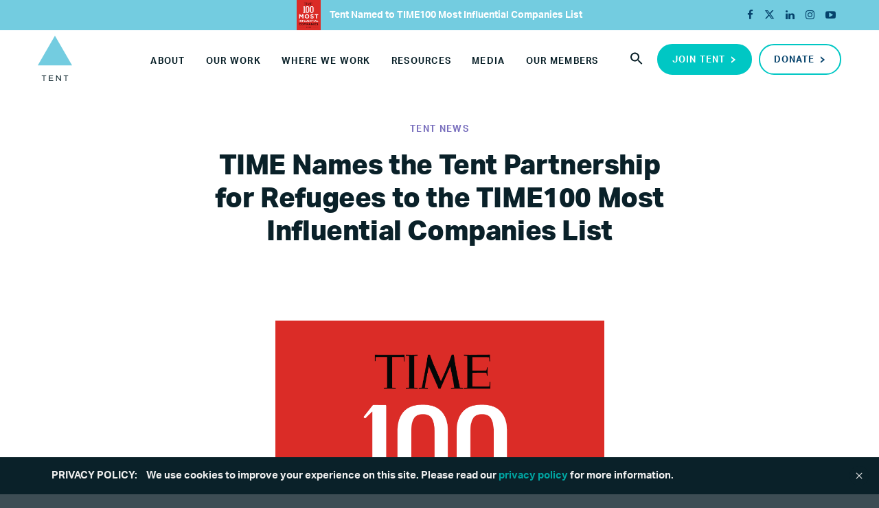

--- FILE ---
content_type: text/html; charset=UTF-8
request_url: https://www.tent.org/tent-news/time-names-tent-to-the-time100-most-influential-companies-list/
body_size: 20286
content:
	<!DOCTYPE html>
<html>
<head>
	<!-- Google tag (gtag.js) -->
<script async src="https://www.googletagmanager.com/gtag/js?id=G-FG1P5HKNF6"></script>
<script>
  window.dataLayer = window.dataLayer || [];
  function gtag(){dataLayer.push(arguments);}
  gtag('js', new Date());

  gtag('config', 'G-FG1P5HKNF6');
</script>
    <meta charset="utf-8">
    <meta http-equiv="X-UA-Compatible" content="IE=edge">
	<!--
Site by Wide Eye Creative, 2025	-->
	<!-- OLD Google Tag Manager >
	<script>(function(w,d,s,l,i){w[l]=w[l]||[];w[l].push({'gtm.start':
	new Date().getTime(),event:'gtm.js'});var f=d.getElementsByTagName(s)[0],
	j=d.createElement(s),dl=l!='dataLayer'?'&l='+l:'';j.async=true;j.src=
	'https://www.googletagmanager.com/gtm.js?id='+i+dl;f.parentNode.insertBefore(j,f);
	})(window,document,'script','dataLayer','GTM-P3L2XBV');</script>
	End OLD Google Tag Manager -->

	<!-- Google Tag Manager -->
<script>(function(w,d,s,l,i){w[l]=w[l]||[];w[l].push({'gtm.start':
new Date().getTime(),event:'gtm.js'});var f=d.getElementsByTagName(s)[0],
j=d.createElement(s),dl=l!='dataLayer'?'&l='+l:'';j.async=true;j.src=
'https://www.googletagmanager.com/gtm.js?id='+i+dl;f.parentNode.insertBefore(j,f);
})(window,document,'script','dataLayer','GTM-M66DF7C8');</script>
<!-- End Google Tag Manager -->
    <meta name='robots' content='index, follow, max-image-preview:large, max-snippet:-1, max-video-preview:-1' />
	<style>img:is([sizes="auto" i], [sizes^="auto," i]) { contain-intrinsic-size: 3000px 1500px }</style>
	
	<!-- This site is optimized with the Yoast SEO Premium plugin v22.2 (Yoast SEO v26.4) - https://yoast.com/wordpress/plugins/seo/ -->
	<title>TIME Names the Tent Partnership for Refugees to the TIME100 Most Influential Companies List - The Tent Partnership for Refugees</title>
	<link rel="canonical" href="https://www.tent.org/tent-news/time-names-tent-to-the-time100-most-influential-companies-list/" />
	<meta property="og:locale" content="en_US" />
	<meta property="og:type" content="article" />
	<meta property="og:title" content="TIME Names the Tent Partnership for Refugees to the TIME100 Most Influential Companies List" />
	<meta property="og:url" content="https://www.tent.org/tent-news/time-names-tent-to-the-time100-most-influential-companies-list/" />
	<meta property="og:site_name" content="The Tent Partnership for Refugees" />
	<meta property="article:published_time" content="2024-05-30T19:43:42+00:00" />
	<meta property="article:modified_time" content="2025-03-07T22:37:17+00:00" />
	<meta property="og:image" content="https://www.tent.org/wp-content/uploads/2024/05/TENT_Brand-Guidelines_2024_CV.png" />
	<meta property="og:image:width" content="1920" />
	<meta property="og:image:height" content="1080" />
	<meta property="og:image:type" content="image/png" />
	<meta name="author" content="Anthony DiFlorio" />
	<meta name="twitter:card" content="summary_large_image" />
	<meta name="twitter:label1" content="Written by" />
	<meta name="twitter:data1" content="Anthony DiFlorio" />
	<script type="application/ld+json" class="yoast-schema-graph">{"@context":"https://schema.org","@graph":[{"@type":"WebPage","@id":"https://www.tent.org/tent-news/time-names-tent-to-the-time100-most-influential-companies-list/","url":"https://www.tent.org/tent-news/time-names-tent-to-the-time100-most-influential-companies-list/","name":"TIME Names the Tent Partnership for Refugees to the TIME100 Most Influential Companies List - The Tent Partnership for Refugees","isPartOf":{"@id":"https://www.tent.org/#website"},"datePublished":"2024-05-30T19:43:42+00:00","dateModified":"2025-03-07T22:37:17+00:00","author":{"@id":"https://www.tent.org/#/schema/person/af35df817afd48f71501600bedad670c"},"breadcrumb":{"@id":"https://www.tent.org/tent-news/time-names-tent-to-the-time100-most-influential-companies-list/#breadcrumb"},"inLanguage":"en-US","potentialAction":[{"@type":"ReadAction","target":["https://www.tent.org/tent-news/time-names-tent-to-the-time100-most-influential-companies-list/"]}]},{"@type":"BreadcrumbList","@id":"https://www.tent.org/tent-news/time-names-tent-to-the-time100-most-influential-companies-list/#breadcrumb","itemListElement":[{"@type":"ListItem","position":1,"name":"Home","item":"https://www.tent.org/"},{"@type":"ListItem","position":2,"name":"Media Center","item":"https://www.tent.org/media-center/"},{"@type":"ListItem","position":3,"name":"TIME Names the Tent Partnership for Refugees to the TIME100 Most Influential Companies List"}]},{"@type":"WebSite","@id":"https://www.tent.org/#website","url":"https://www.tent.org/","name":"The Tent Partnership for Refugees","description":"A New Approach to Supporting Refugees","potentialAction":[{"@type":"SearchAction","target":{"@type":"EntryPoint","urlTemplate":"https://www.tent.org/?s={search_term_string}"},"query-input":{"@type":"PropertyValueSpecification","valueRequired":true,"valueName":"search_term_string"}}],"inLanguage":"en-US"},{"@type":"Person","@id":"https://www.tent.org/#/schema/person/af35df817afd48f71501600bedad670c","name":"Anthony DiFlorio"}]}</script>
	<!-- / Yoast SEO Premium plugin. -->


<link rel='dns-prefetch' href='//www.googletagmanager.com' />
<link rel='dns-prefetch' href='//cdnjs.cloudflare.com' />
<script type="text/javascript">
/* <![CDATA[ */
window._wpemojiSettings = {"baseUrl":"https:\/\/s.w.org\/images\/core\/emoji\/16.0.1\/72x72\/","ext":".png","svgUrl":"https:\/\/s.w.org\/images\/core\/emoji\/16.0.1\/svg\/","svgExt":".svg","source":{"concatemoji":"https:\/\/www.tent.org\/wp-includes\/js\/wp-emoji-release.min.js?ver=6.8.3"}};
/*! This file is auto-generated */
!function(s,n){var o,i,e;function c(e){try{var t={supportTests:e,timestamp:(new Date).valueOf()};sessionStorage.setItem(o,JSON.stringify(t))}catch(e){}}function p(e,t,n){e.clearRect(0,0,e.canvas.width,e.canvas.height),e.fillText(t,0,0);var t=new Uint32Array(e.getImageData(0,0,e.canvas.width,e.canvas.height).data),a=(e.clearRect(0,0,e.canvas.width,e.canvas.height),e.fillText(n,0,0),new Uint32Array(e.getImageData(0,0,e.canvas.width,e.canvas.height).data));return t.every(function(e,t){return e===a[t]})}function u(e,t){e.clearRect(0,0,e.canvas.width,e.canvas.height),e.fillText(t,0,0);for(var n=e.getImageData(16,16,1,1),a=0;a<n.data.length;a++)if(0!==n.data[a])return!1;return!0}function f(e,t,n,a){switch(t){case"flag":return n(e,"\ud83c\udff3\ufe0f\u200d\u26a7\ufe0f","\ud83c\udff3\ufe0f\u200b\u26a7\ufe0f")?!1:!n(e,"\ud83c\udde8\ud83c\uddf6","\ud83c\udde8\u200b\ud83c\uddf6")&&!n(e,"\ud83c\udff4\udb40\udc67\udb40\udc62\udb40\udc65\udb40\udc6e\udb40\udc67\udb40\udc7f","\ud83c\udff4\u200b\udb40\udc67\u200b\udb40\udc62\u200b\udb40\udc65\u200b\udb40\udc6e\u200b\udb40\udc67\u200b\udb40\udc7f");case"emoji":return!a(e,"\ud83e\udedf")}return!1}function g(e,t,n,a){var r="undefined"!=typeof WorkerGlobalScope&&self instanceof WorkerGlobalScope?new OffscreenCanvas(300,150):s.createElement("canvas"),o=r.getContext("2d",{willReadFrequently:!0}),i=(o.textBaseline="top",o.font="600 32px Arial",{});return e.forEach(function(e){i[e]=t(o,e,n,a)}),i}function t(e){var t=s.createElement("script");t.src=e,t.defer=!0,s.head.appendChild(t)}"undefined"!=typeof Promise&&(o="wpEmojiSettingsSupports",i=["flag","emoji"],n.supports={everything:!0,everythingExceptFlag:!0},e=new Promise(function(e){s.addEventListener("DOMContentLoaded",e,{once:!0})}),new Promise(function(t){var n=function(){try{var e=JSON.parse(sessionStorage.getItem(o));if("object"==typeof e&&"number"==typeof e.timestamp&&(new Date).valueOf()<e.timestamp+604800&&"object"==typeof e.supportTests)return e.supportTests}catch(e){}return null}();if(!n){if("undefined"!=typeof Worker&&"undefined"!=typeof OffscreenCanvas&&"undefined"!=typeof URL&&URL.createObjectURL&&"undefined"!=typeof Blob)try{var e="postMessage("+g.toString()+"("+[JSON.stringify(i),f.toString(),p.toString(),u.toString()].join(",")+"));",a=new Blob([e],{type:"text/javascript"}),r=new Worker(URL.createObjectURL(a),{name:"wpTestEmojiSupports"});return void(r.onmessage=function(e){c(n=e.data),r.terminate(),t(n)})}catch(e){}c(n=g(i,f,p,u))}t(n)}).then(function(e){for(var t in e)n.supports[t]=e[t],n.supports.everything=n.supports.everything&&n.supports[t],"flag"!==t&&(n.supports.everythingExceptFlag=n.supports.everythingExceptFlag&&n.supports[t]);n.supports.everythingExceptFlag=n.supports.everythingExceptFlag&&!n.supports.flag,n.DOMReady=!1,n.readyCallback=function(){n.DOMReady=!0}}).then(function(){return e}).then(function(){var e;n.supports.everything||(n.readyCallback(),(e=n.source||{}).concatemoji?t(e.concatemoji):e.wpemoji&&e.twemoji&&(t(e.twemoji),t(e.wpemoji)))}))}((window,document),window._wpemojiSettings);
/* ]]> */
</script>
<link rel="stylesheet" id="genesis-blocks-style-css-css" href="https://www.tent.org/wp-content/plugins/genesis-blocks/dist/style-blocks.build.css?ver=1764094858"  media="all">
<style id='wp-emoji-styles-inline-css' type='text/css'>

	img.wp-smiley, img.emoji {
		display: inline !important;
		border: none !important;
		box-shadow: none !important;
		height: 1em !important;
		width: 1em !important;
		margin: 0 0.07em !important;
		vertical-align: -0.1em !important;
		background: none !important;
		padding: 0 !important;
	}
</style>
<link rel="stylesheet" id="wp-block-library-css" href="https://www.tent.org/wp-includes/css/dist/block-library/style.min.css?ver=6.8.3"  media="all">
<style id='classic-theme-styles-inline-css' type='text/css'>
/*! This file is auto-generated */
.wp-block-button__link{color:#fff;background-color:#32373c;border-radius:9999px;box-shadow:none;text-decoration:none;padding:calc(.667em + 2px) calc(1.333em + 2px);font-size:1.125em}.wp-block-file__button{background:#32373c;color:#fff;text-decoration:none}
</style>
<style id='global-styles-inline-css' type='text/css'>
:root{--wp--preset--aspect-ratio--square: 1;--wp--preset--aspect-ratio--4-3: 4/3;--wp--preset--aspect-ratio--3-4: 3/4;--wp--preset--aspect-ratio--3-2: 3/2;--wp--preset--aspect-ratio--2-3: 2/3;--wp--preset--aspect-ratio--16-9: 16/9;--wp--preset--aspect-ratio--9-16: 9/16;--wp--preset--color--black: #000000;--wp--preset--color--cyan-bluish-gray: #abb8c3;--wp--preset--color--white: #ffffff;--wp--preset--color--pale-pink: #f78da7;--wp--preset--color--vivid-red: #cf2e2e;--wp--preset--color--luminous-vivid-orange: #ff6900;--wp--preset--color--luminous-vivid-amber: #fcb900;--wp--preset--color--light-green-cyan: #7bdcb5;--wp--preset--color--vivid-green-cyan: #00d084;--wp--preset--color--pale-cyan-blue: #8ed1fc;--wp--preset--color--vivid-cyan-blue: #0693e3;--wp--preset--color--vivid-purple: #9b51e0;--wp--preset--gradient--vivid-cyan-blue-to-vivid-purple: linear-gradient(135deg,rgba(6,147,227,1) 0%,rgb(155,81,224) 100%);--wp--preset--gradient--light-green-cyan-to-vivid-green-cyan: linear-gradient(135deg,rgb(122,220,180) 0%,rgb(0,208,130) 100%);--wp--preset--gradient--luminous-vivid-amber-to-luminous-vivid-orange: linear-gradient(135deg,rgba(252,185,0,1) 0%,rgba(255,105,0,1) 100%);--wp--preset--gradient--luminous-vivid-orange-to-vivid-red: linear-gradient(135deg,rgba(255,105,0,1) 0%,rgb(207,46,46) 100%);--wp--preset--gradient--very-light-gray-to-cyan-bluish-gray: linear-gradient(135deg,rgb(238,238,238) 0%,rgb(169,184,195) 100%);--wp--preset--gradient--cool-to-warm-spectrum: linear-gradient(135deg,rgb(74,234,220) 0%,rgb(151,120,209) 20%,rgb(207,42,186) 40%,rgb(238,44,130) 60%,rgb(251,105,98) 80%,rgb(254,248,76) 100%);--wp--preset--gradient--blush-light-purple: linear-gradient(135deg,rgb(255,206,236) 0%,rgb(152,150,240) 100%);--wp--preset--gradient--blush-bordeaux: linear-gradient(135deg,rgb(254,205,165) 0%,rgb(254,45,45) 50%,rgb(107,0,62) 100%);--wp--preset--gradient--luminous-dusk: linear-gradient(135deg,rgb(255,203,112) 0%,rgb(199,81,192) 50%,rgb(65,88,208) 100%);--wp--preset--gradient--pale-ocean: linear-gradient(135deg,rgb(255,245,203) 0%,rgb(182,227,212) 50%,rgb(51,167,181) 100%);--wp--preset--gradient--electric-grass: linear-gradient(135deg,rgb(202,248,128) 0%,rgb(113,206,126) 100%);--wp--preset--gradient--midnight: linear-gradient(135deg,rgb(2,3,129) 0%,rgb(40,116,252) 100%);--wp--preset--font-size--small: 13px;--wp--preset--font-size--medium: 20px;--wp--preset--font-size--large: 36px;--wp--preset--font-size--x-large: 42px;--wp--preset--spacing--20: 0.44rem;--wp--preset--spacing--30: 0.67rem;--wp--preset--spacing--40: 1rem;--wp--preset--spacing--50: 1.5rem;--wp--preset--spacing--60: 2.25rem;--wp--preset--spacing--70: 3.38rem;--wp--preset--spacing--80: 5.06rem;--wp--preset--shadow--natural: 6px 6px 9px rgba(0, 0, 0, 0.2);--wp--preset--shadow--deep: 12px 12px 50px rgba(0, 0, 0, 0.4);--wp--preset--shadow--sharp: 6px 6px 0px rgba(0, 0, 0, 0.2);--wp--preset--shadow--outlined: 6px 6px 0px -3px rgba(255, 255, 255, 1), 6px 6px rgba(0, 0, 0, 1);--wp--preset--shadow--crisp: 6px 6px 0px rgba(0, 0, 0, 1);}:where(.is-layout-flex){gap: 0.5em;}:where(.is-layout-grid){gap: 0.5em;}body .is-layout-flex{display: flex;}.is-layout-flex{flex-wrap: wrap;align-items: center;}.is-layout-flex > :is(*, div){margin: 0;}body .is-layout-grid{display: grid;}.is-layout-grid > :is(*, div){margin: 0;}:where(.wp-block-columns.is-layout-flex){gap: 2em;}:where(.wp-block-columns.is-layout-grid){gap: 2em;}:where(.wp-block-post-template.is-layout-flex){gap: 1.25em;}:where(.wp-block-post-template.is-layout-grid){gap: 1.25em;}.has-black-color{color: var(--wp--preset--color--black) !important;}.has-cyan-bluish-gray-color{color: var(--wp--preset--color--cyan-bluish-gray) !important;}.has-white-color{color: var(--wp--preset--color--white) !important;}.has-pale-pink-color{color: var(--wp--preset--color--pale-pink) !important;}.has-vivid-red-color{color: var(--wp--preset--color--vivid-red) !important;}.has-luminous-vivid-orange-color{color: var(--wp--preset--color--luminous-vivid-orange) !important;}.has-luminous-vivid-amber-color{color: var(--wp--preset--color--luminous-vivid-amber) !important;}.has-light-green-cyan-color{color: var(--wp--preset--color--light-green-cyan) !important;}.has-vivid-green-cyan-color{color: var(--wp--preset--color--vivid-green-cyan) !important;}.has-pale-cyan-blue-color{color: var(--wp--preset--color--pale-cyan-blue) !important;}.has-vivid-cyan-blue-color{color: var(--wp--preset--color--vivid-cyan-blue) !important;}.has-vivid-purple-color{color: var(--wp--preset--color--vivid-purple) !important;}.has-black-background-color{background-color: var(--wp--preset--color--black) !important;}.has-cyan-bluish-gray-background-color{background-color: var(--wp--preset--color--cyan-bluish-gray) !important;}.has-white-background-color{background-color: var(--wp--preset--color--white) !important;}.has-pale-pink-background-color{background-color: var(--wp--preset--color--pale-pink) !important;}.has-vivid-red-background-color{background-color: var(--wp--preset--color--vivid-red) !important;}.has-luminous-vivid-orange-background-color{background-color: var(--wp--preset--color--luminous-vivid-orange) !important;}.has-luminous-vivid-amber-background-color{background-color: var(--wp--preset--color--luminous-vivid-amber) !important;}.has-light-green-cyan-background-color{background-color: var(--wp--preset--color--light-green-cyan) !important;}.has-vivid-green-cyan-background-color{background-color: var(--wp--preset--color--vivid-green-cyan) !important;}.has-pale-cyan-blue-background-color{background-color: var(--wp--preset--color--pale-cyan-blue) !important;}.has-vivid-cyan-blue-background-color{background-color: var(--wp--preset--color--vivid-cyan-blue) !important;}.has-vivid-purple-background-color{background-color: var(--wp--preset--color--vivid-purple) !important;}.has-black-border-color{border-color: var(--wp--preset--color--black) !important;}.has-cyan-bluish-gray-border-color{border-color: var(--wp--preset--color--cyan-bluish-gray) !important;}.has-white-border-color{border-color: var(--wp--preset--color--white) !important;}.has-pale-pink-border-color{border-color: var(--wp--preset--color--pale-pink) !important;}.has-vivid-red-border-color{border-color: var(--wp--preset--color--vivid-red) !important;}.has-luminous-vivid-orange-border-color{border-color: var(--wp--preset--color--luminous-vivid-orange) !important;}.has-luminous-vivid-amber-border-color{border-color: var(--wp--preset--color--luminous-vivid-amber) !important;}.has-light-green-cyan-border-color{border-color: var(--wp--preset--color--light-green-cyan) !important;}.has-vivid-green-cyan-border-color{border-color: var(--wp--preset--color--vivid-green-cyan) !important;}.has-pale-cyan-blue-border-color{border-color: var(--wp--preset--color--pale-cyan-blue) !important;}.has-vivid-cyan-blue-border-color{border-color: var(--wp--preset--color--vivid-cyan-blue) !important;}.has-vivid-purple-border-color{border-color: var(--wp--preset--color--vivid-purple) !important;}.has-vivid-cyan-blue-to-vivid-purple-gradient-background{background: var(--wp--preset--gradient--vivid-cyan-blue-to-vivid-purple) !important;}.has-light-green-cyan-to-vivid-green-cyan-gradient-background{background: var(--wp--preset--gradient--light-green-cyan-to-vivid-green-cyan) !important;}.has-luminous-vivid-amber-to-luminous-vivid-orange-gradient-background{background: var(--wp--preset--gradient--luminous-vivid-amber-to-luminous-vivid-orange) !important;}.has-luminous-vivid-orange-to-vivid-red-gradient-background{background: var(--wp--preset--gradient--luminous-vivid-orange-to-vivid-red) !important;}.has-very-light-gray-to-cyan-bluish-gray-gradient-background{background: var(--wp--preset--gradient--very-light-gray-to-cyan-bluish-gray) !important;}.has-cool-to-warm-spectrum-gradient-background{background: var(--wp--preset--gradient--cool-to-warm-spectrum) !important;}.has-blush-light-purple-gradient-background{background: var(--wp--preset--gradient--blush-light-purple) !important;}.has-blush-bordeaux-gradient-background{background: var(--wp--preset--gradient--blush-bordeaux) !important;}.has-luminous-dusk-gradient-background{background: var(--wp--preset--gradient--luminous-dusk) !important;}.has-pale-ocean-gradient-background{background: var(--wp--preset--gradient--pale-ocean) !important;}.has-electric-grass-gradient-background{background: var(--wp--preset--gradient--electric-grass) !important;}.has-midnight-gradient-background{background: var(--wp--preset--gradient--midnight) !important;}.has-small-font-size{font-size: var(--wp--preset--font-size--small) !important;}.has-medium-font-size{font-size: var(--wp--preset--font-size--medium) !important;}.has-large-font-size{font-size: var(--wp--preset--font-size--large) !important;}.has-x-large-font-size{font-size: var(--wp--preset--font-size--x-large) !important;}
:where(.wp-block-post-template.is-layout-flex){gap: 1.25em;}:where(.wp-block-post-template.is-layout-grid){gap: 1.25em;}
:where(.wp-block-columns.is-layout-flex){gap: 2em;}:where(.wp-block-columns.is-layout-grid){gap: 2em;}
:root :where(.wp-block-pullquote){font-size: 1.5em;line-height: 1.6;}
</style>
<link rel="stylesheet" id="gamifyzohoform-css" href="https://www.tent.org/wp-content/plugins/gamifyForm/includes/styles.css?v=1.0.20&#038;ver=6.8.3"  media="all">
<link rel="stylesheet" id="ivory-search-styles-css" href="https://www.tent.org/wp-content/plugins/add-search-to-menu/public/css/ivory-search.min.css?ver=5.5.12"  media="all">
<link rel="stylesheet" id="search-filter-plugin-styles-css" href="https://www.tent.org/wp-content/plugins/search-filter-pro/public/assets/css/search-filter.min.css?ver=2.3.4"  media="all">
<link rel="stylesheet" id="main-css" href="https://www.tent.org/wp-content/themes/custom/wideeyecreative/custom.css?ver=1763484187"  media="all">
<link rel="stylesheet" id="font-awesome-css" href="https://cdnjs.cloudflare.com/ajax/libs/font-awesome/6.4.2/css/all.min.css?ver=6.4.2"  media="all">
<link rel="stylesheet" id="base_css-css" href="https://www.tent.org/wp-content/themes/custom/wideeyecreative/style.css"  media="all">
<link rel="stylesheet" id="theme_css-css" href="https://www.tent.org/wp-content/themes/custom/wideeyecreative/assets/build/style.min.css"  media="all">
<script type="text/javascript" src="https://www.tent.org/wp-includes/js/jquery/jquery.min.js?ver=3.7.1" id="jquery-core-js"></script>
<script type="text/javascript" src="https://www.tent.org/wp-includes/js/jquery/jquery-migrate.min.js?ver=3.4.1" id="jquery-migrate-js"></script>
<script type="text/javascript" id="search-filter-plugin-build-js-extra">
/* <![CDATA[ */
var SF_LDATA = {"ajax_url":"https:\/\/www.tent.org\/wp-admin\/admin-ajax.php","home_url":"https:\/\/www.tent.org\/"};
/* ]]> */
</script>
<script type="text/javascript" src="https://www.tent.org/wp-content/plugins/search-filter-pro/public/assets/js/search-filter-build.min.js?ver=2.3.4" id="search-filter-plugin-build-js"></script>
<script type="text/javascript" src="https://www.tent.org/wp-content/plugins/search-filter-pro/public/assets/js/chosen.jquery.min.js?ver=2.3.4" id="search-filter-plugin-chosen-js"></script>

<!-- Google tag (gtag.js) snippet added by Site Kit -->
<!-- Google Analytics snippet added by Site Kit -->
<script type="text/javascript" src="https://www.googletagmanager.com/gtag/js?id=G-FG1P5HKNF6" id="google_gtagjs-js" async></script>
<script type="text/javascript" id="google_gtagjs-js-after">
/* <![CDATA[ */
window.dataLayer = window.dataLayer || [];function gtag(){dataLayer.push(arguments);}
gtag("set","linker",{"domains":["www.tent.org"]});
gtag("js", new Date());
gtag("set", "developer_id.dZTNiMT", true);
gtag("config", "G-FG1P5HKNF6");
 window._googlesitekit = window._googlesitekit || {}; window._googlesitekit.throttledEvents = []; window._googlesitekit.gtagEvent = (name, data) => { var key = JSON.stringify( { name, data } ); if ( !! window._googlesitekit.throttledEvents[ key ] ) { return; } window._googlesitekit.throttledEvents[ key ] = true; setTimeout( () => { delete window._googlesitekit.throttledEvents[ key ]; }, 5 ); gtag( "event", name, { ...data, event_source: "site-kit" } ); }; 
/* ]]> */
</script>
<link rel="https://api.w.org/" href="https://www.tent.org/wp-json/" /><link rel="alternate" title="JSON" type="application/json" href="https://www.tent.org/wp-json/wp/v2/posts/105602" /><link rel="alternate" title="oEmbed (JSON)" type="application/json+oembed" href="https://www.tent.org/wp-json/oembed/1.0/embed?url=https%3A%2F%2Fwww.tent.org%2Ftent-news%2Ftime-names-tent-to-the-time100-most-influential-companies-list%2F" />
<link rel="alternate" title="oEmbed (XML)" type="text/xml+oembed" href="https://www.tent.org/wp-json/oembed/1.0/embed?url=https%3A%2F%2Fwww.tent.org%2Ftent-news%2Ftime-names-tent-to-the-time100-most-influential-companies-list%2F&#038;format=xml" />
<meta name="generator" content="Site Kit by Google 1.166.0" /><script type="text/javascript">
	window._se_plugin_version = '8.1.9';
</script>
<meta name="google-site-verification" content="3pxKfdTkTc18uWr6WoSdEuHCh9ArkR1NOnA0WmAah8o"><link rel="icon" href="https://www.tent.org/wp-content/uploads/2020/06/cropped-favicon-32x32.png" sizes="32x32" />
<link rel="icon" href="https://www.tent.org/wp-content/uploads/2020/06/cropped-favicon-192x192.png" sizes="192x192" />
<link rel="apple-touch-icon" href="https://www.tent.org/wp-content/uploads/2020/06/cropped-favicon-180x180.png" />
<meta name="msapplication-TileImage" content="https://www.tent.org/wp-content/uploads/2020/06/cropped-favicon-270x270.png" />
		<style type="text/css" id="wp-custom-css">
			.searchandfilter ul li.sf-field-taxonomy-commitment { float:none !important; }

.content .container .row #sidebarPhoto { width:300px;}

.bordertable td { border:1px solid #666; padding:8px; }


/* Hero images responsive */

.page-id-85122 .topper.tall { 
background-position:0 -25px !important; }


.resources-page .grid-res .container { max-width:970px !important; }


.postid-74978 #container-wrap > main > div.content > div > div:nth-child(2) > div:nth-child(3) { display:none; } 		</style>
		<style id="sccss">/* Enter Your Custom CSS Here */
.home .topper .overlay{
  opacity: 0 !important;
}
.topper.home:after {
    opacity: 1 !important;
}

.topper.tall:after{
      height: 72% !important;
}

@media (min-width: 768px){
  .module.tent__stats{
   display: flex;
   justify-content: center;
  }
  .module.tent__stats .tent__stat{
    max-width: 368px;
  }
}

/* button hover hot fix */
.read-more a:hover {
    color: #0A2129 !important;
}

@media print {
  /* Hide non-text elements */
  img, video, iframe, canvas, svg, object, embed, audio, picture, figure, figcaption {
    display: none !important;
  }

  /* Hide the footer */
  footer {
    display: none !important;
  }

  /* Ensure lazy-loaded elements are displayed */
  [loading="lazy"], [data-src], [data-lazy] {
    display: block !important;
  }

  /* Show all elements in slick-list carousels */
  .slick-list, .slick-track, .slick-slide {
    display: block !important;
    overflow: visible !important;
    height: auto !important;
  }
  
  .slick-slide {
    float: none !important;
  }

  /* Disable animations */
  * {
    animation: none !important;
    transition: none !important;
  }

  /* Reset background, borders, padding, and margin */
  * {
    background: none !important;
    color: black !important;
    padding: 0 !important;
    margin: 0 !important;
    border: none !important;
    box-shadow: none !important;
  }

  /* Ensure text elements are visible */
  body, p, h1, h2, h3, h4, h5, h6, blockquote, pre, code, span, div, li, dt, dd {
    display: block;
  }

  /* Links should show the text but not the URL */
  a::after {
    content: none !important;
  }

  /* Remove page breaks to avoid big gaps */
  page-break-before: auto;
  page-break-after: auto;
  page-break-inside: avoid;

  /* Optionally, you can add a specific font for better readability */
  body {
    font-family: Arial, sans-serif;
    font-size: 12pt;
  }
}

@media (min-width: 1099px) and (max-width: 1207px){

#module-impact .text-wrap .eyebrow { font-size:20px !important;	}
	
	
	}

@media (min-width: 993px) and (max-width: 1099px){

#module-impact .text-wrap .eyebrow { font-size:17px !important;	}
	
	
}


.page-id-9889 .topper.short { background-position:0 30% !important; }
.page-id-31182 .topper .overlay { opacity:.5 !important; }</style><div class="astm-search-menu-wrapper is-menu-wrapper"><div><span class=" astm-search-menu is-menu is-dropdown"><a title="" href="#" role="button" aria-label="Search Icon Link"><svg width="20" height="20" class="search-icon" role="img" viewBox="2 9 20 5" focusable="false" aria-label="Search">
					<path class="search-icon-path" d="M15.5 14h-.79l-.28-.27C15.41 12.59 16 11.11 16 9.5 16 5.91 13.09 3 9.5 3S3 5.91 3 9.5 5.91 16 9.5 16c1.61 0 3.09-.59 4.23-1.57l.27.28v.79l5 4.99L20.49 19l-4.99-5zm-6 0C7.01 14 5 11.99 5 9.5S7.01 5 9.5 5 14 7.01 14 9.5 11.99 14 9.5 14z"></path></svg></a>
<form role="search" method="get" class="searchform" action="https://www.tent.org/">
	<div class="search-form">
		<label for="search-form-1" class="screen-reader-text">Search for:</label>

		<input id="search-form-1" type="text" value="" name="s" class="search-input" placeholder="Search here..." />

		<button class="searchsubmit" type="submit" aria-label="Search">
			Search
		</button>
	</div>
</form><div class="search-close"></div></span></div></div><style type="text/css" media="screen">.is-menu path.search-icon-path { fill: #0a2129;}body .popup-search-close:after, body .search-close:after { border-color: #0a2129;}body .popup-search-close:before, body .search-close:before { border-color: #0a2129;}</style>			<style type="text/css" media="screen">
			/* Ivory search custom CSS code */
			@media screen and (max-width: 910px)
.is-menu-wrapper {
    display: none !important;
}
}			</style>
		    <script src="https://use.typekit.net/qzt4ryd.js"></script>
	<script>try{Typekit.load();}catch(e){}</script>
	<link rel="stylesheet" type="text/css" href="https://cloud.typography.com/7129112/6231192/css/fonts.css" />

	<script>document.documentElement.className = 'js';</script>
    <link rel="icon" type="image/png" href="https://www.tent.org/wp-content/themes/wideeyecreative/assets/build/img/favicon.png"/>
    <meta name="viewport" content="width=device-width, initial-scale=1">

    <script type="text/javascript">
    	// # redirects //
		var currentPath = window.location.pathname + window.location.hash;
		var href = "http://www.tent.org";
		var redirect = false;
		var redirectArray = [
			{
				origin: '/#situation',
				destination: '/'
			},
			{
				origin: '/#teaser-pledge',
				destination: '/'
			},
			{
				origin: '/#action-sub',
				destination: '/'
			},
			{
				origin: '/mission/#mission-statement',
				destination: '/'
			},
			{
				origin: '/organization/#hamdi-ulukaya',
				destination: '/about/'
			},
			{
				origin: '/research-index/#global-business-and-refugee-crises',
				destination: '/wp-content/uploads/2017/09/TENT_GlobalBusiness_9.21.2017.pdf'
			},
			{
				origin: '/research-index/#step-up',
				destination: '/wp-content/uploads/2017/08/TENT_StepUp_Final.pdf'
			},
			{
				origin: '/research-index/#tent-tracker-2017',
				destination: '/resources/tent-tracker-public-perceptions-refugee-crisis-2017/'
			},
			{
				origin: '/research-index/#refugee-voices',
				destination: '/wp-content/uploads/2016/12/Tent_RefugeeVoices_Report.pdf'
			},
			{
				origin: '/research-index/#qualitative-survey',
				destination: '/resources/tent-tracker-2016-qualitative-surveys/'
			},
			{
				origin: '/research-index/#refugees-work',
				destination: '/wp-content/uploads/2016/05/Tent-Open-RefugeesWork_VFINAL-singlepages.pdf'
			},
			{
				origin: '/research-index/#public-opinion-data',
				destination: '/resources/tent-tracker-public-perceptions-refugee-crisis-2016/'
			},
			{
				origin: '/research-index/#crisis-in-context',
				destination: '/wp-content/uploads/2017/12/CAPTentRefugeereport.pdf'
			},
			{
				origin: '/action/#application',
				destination: '/'
			},
		];
		redirectArray.forEach(function(redirectRule){
			if(currentPath == redirectRule.origin ) {
				href += redirectRule.destination;
				redirect = true;
			}
		});
		if(redirect==true){
			window.location.replace(href);
		}
	</script>

</head>
	<body class="wp-singular post-template-default single single-post postid-105602 single-format-standard wp-theme-customwideeyecreative custom/wideeyecreative  page-no-topper">
		<!-- OLD Google Tag Manager (noscript) >
		<noscript><iframe src="https://www.googletagmanager.com/ns.html?id=GTM-P3L2XBV"
		height="0" width="0" style="display:none;visibility:hidden"></iframe></noscript>
		<! End OLD Google Tag Manager (noscript) -->
		<!-- Google Tag Manager (noscript) -->
<noscript><iframe src="https://www.googletagmanager.com/ns.html?id=GTM-M66DF7C8"
height="0" width="0" style="display:none;visibility:hidden"></iframe></noscript>
<!-- End Google Tag Manager (noscript) -->
	
	
			<div class="pusher"></div>

			<!--<div class="searchOverlay">
				<button id="btn-search-close" class="btn--search-close" aria-label="Close search form">
					<svg version="1.1" id="Layer_1" xmlns="http://www.w3.org/2000/svg" xmlns:xlink="http://www.w3.org/1999/xlink" x="0px" y="0px" viewBox="0 0 32 32" style="enable-background:new 0 0 32 32;" xml:space="preserve">
					<polygon class="st0" points="25.9,3.3 16,13.2 6.1,3.3 3.3,6.1 13.2,16 3.3,25.9 6.1,28.7 16,18.8 25.9,28.7 28.7,25.9 18.8,16 
						28.7,6.1 "/>
					</svg>
				</button>
				<form method="get" class="search__form" action="https://www.tent.org/">
					<input class="search__input" name="s" type="search" placeholder="search" autocomplete="off" autocorrect="off" autocapitalize="off" spellcheck="false" />
					<span class="search__info">Press enter to search</span>
				</form>
			</div>--><!-- /search -->
			<div class="menuOverlay">	
				
				
				<div class="align-middle mobileMenuWrapper">
					<button id="btn-menu-close" class="btn--menu-close" aria-label="Close menu">
						<svg version="1.1" id="Layer_1" xmlns="http://www.w3.org/2000/svg" xmlns:xlink="http://www.w3.org/1999/xlink" x="0px" y="0px" viewBox="0 0 32 32" style="enable-background:new 0 0 32 32;" xml:space="preserve">
						<polygon class="st0" points="25.9,3.3 16,13.2 6.1,3.3 3.3,6.1 13.2,16 3.3,25.9 6.1,28.7 16,18.8 25.9,28.7 28.7,25.9 18.8,16 
							28.7,6.1 "/>
						</svg>
					</button>

					<div class="menu-mobile-navigation-container"><ul id="menu-mobile-navigation" class="menu"><li id="menu-item-106183" class="menu-item menu-item-type-post_type menu-item-object-page menu-item-home menu-item-106183"><a href="https://www.tent.org/">Home</a></li>
<li id="menu-item-106184" class="menu-item menu-item-type-custom menu-item-object-custom menu-item-has-children menu-item-106184"><a href="#">About</a>
<ul class="sub-menu">
	<li id="menu-item-106189" class="menu-item menu-item-type-post_type menu-item-object-page menu-item-106189"><a href="https://www.tent.org/hamdi-ulukaya/">Our Founder</a></li>
	<li id="menu-item-106190" class="menu-item menu-item-type-post_type menu-item-object-page menu-item-106190"><a href="https://www.tent.org/gideon-maltz/">Our CEO</a></li>
	<li id="menu-item-107016" class="menu-item menu-item-type-post_type menu-item-object-page menu-item-has-children menu-item-107016"><a href="https://www.tent.org/about/our-team/">Our Team</a>
	<ul class="sub-menu">
		<li id="menu-item-106294" class="menu-item menu-item-type-post_type menu-item-object-page menu-item-106294"><a href="https://www.tent.org/careers/">Join Our Team</a></li>
	</ul>
</li>
	<li id="menu-item-106191" class="menu-item menu-item-type-post_type menu-item-object-page menu-item-106191"><a href="https://www.tent.org/about/our-board-of-directors/">Our Board</a></li>
	<li id="menu-item-106192" class="menu-item menu-item-type-custom menu-item-object-custom menu-item-has-children menu-item-106192"><a href="#">Our Advisory Councils</a>
	<ul class="sub-menu">
		<li id="menu-item-106194" class="menu-item menu-item-type-post_type menu-item-object-page menu-item-106194"><a href="https://www.tent.org/about/our-advisory-council-europe/">Europe</a></li>
		<li id="menu-item-106193" class="menu-item menu-item-type-post_type menu-item-object-page menu-item-106193"><a href="https://www.tent.org/about/our-advisory-council-us/">United States</a></li>
	</ul>
</li>
</ul>
</li>
<li id="menu-item-106185" class="menu-item menu-item-type-custom menu-item-object-custom menu-item-has-children menu-item-106185"><a href="#">Our Work</a>
<ul class="sub-menu">
	<li id="menu-item-106198" class="menu-item menu-item-type-post_type menu-item-object-work menu-item-106198"><a href="https://www.tent.org/our-work/hiring/">Hiring</a></li>
	<li id="menu-item-106197" class="menu-item menu-item-type-post_type menu-item-object-work menu-item-106197"><a href="https://www.tent.org/our-work/training/">Training</a></li>
	<li id="menu-item-106199" class="menu-item menu-item-type-post_type menu-item-object-work menu-item-has-children menu-item-106199"><a href="https://www.tent.org/our-work/mentoring/">Mentoring</a>
	<ul class="sub-menu">
		<li id="menu-item-106200" class="menu-item menu-item-type-post_type menu-item-object-page menu-item-106200"><a href="https://www.tent.org/lgbtq-refugee-mentorship-initiative/">LGBTQ Refugee Mentorship &#8211; Canada</a></li>
		<li id="menu-item-106201" class="menu-item menu-item-type-post_type menu-item-object-page menu-item-106201"><a href="https://www.tent.org/refugee-women-mentorship-initiative/">Refugee Women Mentorship &#8211; Europe</a></li>
		<li id="menu-item-108706" class="menu-item menu-item-type-post_type menu-item-object-page menu-item-108706"><a href="https://www.tent.org/mentorship-us/">Refugee Mentorship &#8211; U.S.</a></li>
	</ul>
</li>
	<li id="menu-item-106204" class="menu-item menu-item-type-post_type menu-item-object-page menu-item-106204"><a href="https://www.tent.org/?page_id=6116">Our Partners</a></li>
</ul>
</li>
<li id="menu-item-106186" class="menu-item menu-item-type-custom menu-item-object-custom menu-item-has-children menu-item-106186"><a href="#">Where we work</a>
<ul class="sub-menu">
	<li id="menu-item-106205" class="menu-item menu-item-type-post_type menu-item-object-page menu-item-106205"><a href="https://www.tent.org/canada/">Canada</a></li>
	<li id="menu-item-106206" class="menu-item menu-item-type-post_type menu-item-object-page menu-item-106206"><a href="https://www.tent.org/colombia/">Colombia</a></li>
	<li id="menu-item-106207" class="menu-item menu-item-type-post_type menu-item-object-page menu-item-106207"><a href="https://www.tent.org/france/">France</a></li>
	<li id="menu-item-106208" class="menu-item menu-item-type-post_type menu-item-object-page menu-item-106208"><a href="https://www.tent.org/deutschland/">Germany</a></li>
	<li id="menu-item-106209" class="menu-item menu-item-type-post_type menu-item-object-page menu-item-106209"><a href="https://www.tent.org/mexico/">Mexico</a></li>
	<li id="menu-item-106210" class="menu-item menu-item-type-post_type menu-item-object-page menu-item-106210"><a href="https://www.tent.org/nederland/">Netherlands</a></li>
	<li id="menu-item-106212" class="menu-item menu-item-type-post_type menu-item-object-page menu-item-106212"><a href="https://www.tent.org/poland/">Poland</a></li>
	<li id="menu-item-106213" class="menu-item menu-item-type-post_type menu-item-object-page menu-item-106213"><a href="https://www.tent.org/espana/">Spain</a></li>
	<li id="menu-item-106214" class="menu-item menu-item-type-post_type menu-item-object-page menu-item-106214"><a href="https://www.tent.org/sverige/">Sweden</a></li>
	<li id="menu-item-106215" class="menu-item menu-item-type-post_type menu-item-object-page menu-item-106215"><a href="https://www.tent.org/uk/">UK</a></li>
	<li id="menu-item-106216" class="menu-item menu-item-type-post_type menu-item-object-page menu-item-106216"><a href="https://www.tent.org/us/">U.S.</a></li>
</ul>
</li>
<li id="menu-item-106187" class="menu-item menu-item-type-custom menu-item-object-custom menu-item-has-children menu-item-106187"><a href="#">Resources</a>
<ul class="sub-menu">
	<li id="menu-item-106217" class="menu-item menu-item-type-post_type menu-item-object-page menu-item-106217"><a href="https://www.tent.org/resources/">Resources</a></li>
	<li id="menu-item-106220" class="menu-item menu-item-type-taxonomy menu-item-object-resources_categories menu-item-106220"><a href="https://www.tent.org/resource/business-research/">Business Research</a></li>
	<li id="menu-item-106219" class="menu-item menu-item-type-taxonomy menu-item-object-resources_categories menu-item-106219"><a href="https://www.tent.org/resource/company-resources/">Company Resources</a></li>
</ul>
</li>
<li id="menu-item-106221" class="menu-item menu-item-type-post_type menu-item-object-page menu-item-106221"><a href="https://www.tent.org/media/">Media</a></li>
<li id="menu-item-106188" class="menu-item menu-item-type-custom menu-item-object-custom menu-item-has-children menu-item-106188"><a href="#">Our members</a>
<ul class="sub-menu">
	<li id="menu-item-106222" class="menu-item menu-item-type-post_type menu-item-object-page menu-item-106222"><a href="https://www.tent.org/members/">Membership List</a></li>
	<li id="menu-item-106223" class="menu-item menu-item-type-post_type menu-item-object-page menu-item-106223"><a href="https://www.tent.org/services-for-members/">Services for Members</a></li>
</ul>
</li>
</ul></div>					<nav class="secondary">
						<ul id="secondary-navigation" class="menu"><li id="menu-item-1092" class="donateHeader menu-item menu-item-type-post_type menu-item-object-page menu-item-1092"><a href="https://www.tent.org/join-tent/"><span>JOIN TENT</span></a></li>
<li id="menu-item-107257" class="menu-item menu-item-type-post_type menu-item-object-page menu-item-107257"><a href="https://www.tent.org/donate/"><span>Donate</span></a></li>
</ul>					</nav>
					<div class="social-mobile">
						<div class="social links">
	<ul>
		   						<li class="facebook"><a href="https://www.facebook.com/tent/" target="_blank"><i class="fa fa-facebook" aria-hidden="true"></i></a></li>
		   						<li class="x-twitter"><a href="https://twitter.com/TentOrg" target="_blank"><i class="fa fa-x-twitter" aria-hidden="true"></i></a></li>
		   						<li class="linkedin"><a href="https://www.linkedin.com/company/10473172/" target="_blank"><i class="fa fa-linkedin" aria-hidden="true"></i></a></li>
		   						<li class="instagram"><a href="https://www.instagram.com/tentorg/" target="_blank"><i class="fa fa-instagram" aria-hidden="true"></i></a></li>
		   						<li class="youtube-play"><a href="https://www.youtube.com/channel/UCaWnoKXuEp7gabI_t42juOg" target="_blank"><i class="fa fa-youtube-play" aria-hidden="true"></i></a></li>
			</ul>
</div>					</div>
				</div>
			</div><!-- /mobile -->

		<div class="above-header">
			<div class="container-navigation">
				<div class="row">
					<div class="announcement"><p><a href="https://time.com/6980486/tent-partnership-for-refugees/" target="_blank"><img src="https://www.tent.org/wp-content/themes/custom/wideeyecreative/assets/img/thumb_T100_Most_Influential_Companies_red.png" height="44px" />&nbsp;Tent Named to TIME100 Most Influential Companies List</a></p></div>
										<div class="social links">
	<ul>
		   						<li class="facebook"><a href="https://www.facebook.com/tent/" target="_blank"><i class="fa fa-facebook" aria-hidden="true"></i></a></li>
		   						<li class="x-twitter"><a href="https://twitter.com/TentOrg" target="_blank"><i class="fa fa-x-twitter" aria-hidden="true"></i></a></li>
		   						<li class="linkedin"><a href="https://www.linkedin.com/company/10473172/" target="_blank"><i class="fa fa-linkedin" aria-hidden="true"></i></a></li>
		   						<li class="instagram"><a href="https://www.instagram.com/tentorg/" target="_blank"><i class="fa fa-instagram" aria-hidden="true"></i></a></li>
		   						<li class="youtube-play"><a href="https://www.youtube.com/channel/UCaWnoKXuEp7gabI_t42juOg" target="_blank"><i class="fa fa-youtube-play" aria-hidden="true"></i></a></li>
			</ul>
</div>					
				</div>
			</div>
		</div>

		<div class="top">
						
			<header class="alert">
				<div class="container-navigation">
					<div class="row">
						<div class="col-xs-6 col-sm-1 logo">
							<a href="https://www.tent.org/">
								<svg version="1.1" id="Layer_1" xmlns="http://www.w3.org/2000/svg" xmlns:xlink="http://www.w3.org/1999/xlink" x="0px" y="0px"
	 viewBox="0 0 50 65.9" style="enable-background:new 0 0 50 65.9;" xml:space="preserve">
<g id="logo-text" class="logo-text">
	<polygon class="st0" points="5.7,58.6 8.4,58.6 8.4,65.8 9.5,65.8 9.5,58.6 12.2,58.6 12.2,57.6 5.7,57.6 	"/>
	<polygon class="st0" points="17.4,62.2 21.8,62.2 21.8,61.2 17.4,61.2 17.4,58.6 22.3,58.6 22.3,57.6 16.3,57.6 16.3,65.9 
		22.4,65.9 22.4,64.9 17.4,64.9 	"/>
	<polygon class="st0" points="32.6,63.9 27.6,57.6 26.7,57.6 26.7,65.9 27.7,65.9 27.7,59.4 32.9,65.9 33.7,65.9 33.7,57.6 
		32.6,57.6 	"/>
	<polygon class="st0" points="37.7,57.6 37.7,58.6 40.5,58.6 40.5,65.8 41.5,65.8 41.5,58.6 44.3,58.6 44.3,57.6 	"/>
</g>
<path id="triangle" class="triangle" d="M0,43.2h50L25,0L0,43.2z"/>
</svg>
							</a>
						</div>
						<div class="col-xs-6 col-sm-11 control">
							
															<nav class="secondary">
									<ul id="secondary-navigation" class="menu"><li class="donateHeader menu-item menu-item-type-post_type menu-item-object-page menu-item-1092"><a href="https://www.tent.org/join-tent/"><span>JOIN TENT<svg version="1.1" id="Layer_1" xmlns="http://www.w3.org/2000/svg" xmlns:xlink="http://www.w3.org/1999/xlink" x="0px" y="0px" viewBox="0 0 30 48" style="enable-background:new 0 0 30 48;" xml:space="preserve"><polygon points="30,24 0,48 0,36.8 16,24 0,11.2 0,0 "/></svg></span></a></li>
<li class="menu-item menu-item-type-post_type menu-item-object-page menu-item-107257"><a href="https://www.tent.org/donate/"><span>Donate<svg version="1.1" id="Layer_1" xmlns="http://www.w3.org/2000/svg" xmlns:xlink="http://www.w3.org/1999/xlink" x="0px" y="0px" viewBox="0 0 30 48" style="enable-background:new 0 0 30 48;" xml:space="preserve"><polygon points="30,24 0,48 0,36.8 16,24 0,11.2 0,0 "/></svg></span></a></li>
</ul>								</nav>
							
															<nav class="primary">
									<ul id="primary-navigation" class="menu"><li id="menu-item-356" class="home menu-item menu-item-type-post_type menu-item-object-page menu-item-home menu-item-356"><a href="https://www.tent.org/">Home</a></li>
<li id="menu-item-74823" class="menu-item menu-item-type-post_type menu-item-object-page menu-item-has-children menu-item-74823"><a href="https://www.tent.org/hamdi-ulukaya/">About</a>
<ul class="sub-menu">
	<li id="menu-item-4818" class="menu-item menu-item-type-post_type menu-item-object-page menu-item-4818"><a href="https://www.tent.org/hamdi-ulukaya/">Our Founder</a></li>
	<li id="menu-item-74736" class="menu-item menu-item-type-post_type menu-item-object-page menu-item-74736"><a href="https://www.tent.org/gideon-maltz/">Our CEO</a></li>
	<li id="menu-item-106687" class="menu-item menu-item-type-post_type menu-item-object-page menu-item-has-children menu-item-106687"><a href="https://www.tent.org/about/our-team/">Our Team</a>
<ul class="sub-menu-indent">
		<li id="menu-item-106295" class="menu-item menu-item-type-post_type menu-item-object-page menu-item-106295"><a href="https://www.tent.org/careers/">Join Our Team</a></li>
	</ul>
</li>
	<li id="menu-item-74870" class="menu-item menu-item-type-post_type menu-item-object-page menu-item-74870"><a href="https://www.tent.org/about/our-board-of-directors/">Our Board</a></li>
	<li id="menu-item-74871" class="menu-item menu-item-type-custom menu-item-object-custom menu-item-has-children menu-item-74871"><a href="#">Our Advisory Councils</a>
<ul class="sub-menu-indent">
		<li id="menu-item-84977" class="menu-item menu-item-type-post_type menu-item-object-page menu-item-84977"><a href="https://www.tent.org/about/our-advisory-council-europe/">Europe</a></li>
		<li id="menu-item-74872" class="menu-item menu-item-type-post_type menu-item-object-page menu-item-74872"><a href="https://www.tent.org/about/our-advisory-council-us/">United States</a></li>
	</ul>
</li>
</ul>
</li>
<li id="menu-item-74821" class="menu-item menu-item-type-custom menu-item-object-custom menu-item-has-children menu-item-74821"><a href="https://www.tent.org/our-work/hiring/">Our Work</a>
<ul class="sub-menu">
	<li id="menu-item-2031" class="menu-item menu-item-type-post_type menu-item-object-work menu-item-2031"><a href="https://www.tent.org/our-work/hiring/">Hiring</a></li>
	<li id="menu-item-74796" class="menu-item menu-item-type-post_type menu-item-object-work menu-item-74796"><a href="https://www.tent.org/our-work/training/">Training</a></li>
	<li id="menu-item-74795" class="menu-item menu-item-type-post_type menu-item-object-work menu-item-has-children menu-item-74795"><a href="https://www.tent.org/our-work/mentoring/">Mentoring</a>
<ul class="sub-menu-indent">
		<li id="menu-item-6322" class="menu-item menu-item-type-post_type menu-item-object-page menu-item-6322"><a href="https://www.tent.org/lgbtq-refugee-mentorship-initiative/">LGBTQ Refugee Mentorship &#8211; Canada</a></li>
		<li id="menu-item-9995" class="menu-item menu-item-type-post_type menu-item-object-page menu-item-9995"><a href="https://www.tent.org/refugee-women-mentorship-initiative/">Refugee Women Mentorship &#8211; Europe</a></li>
		<li id="menu-item-108705" class="menu-item menu-item-type-post_type menu-item-object-page menu-item-108705"><a href="https://www.tent.org/mentorship-us/">Refugee Mentorship &#8211; U.S.</a></li>
	</ul>
</li>
</ul>
</li>
<li id="menu-item-85083" class="menu-item menu-item-type-custom menu-item-object-custom menu-item-has-children menu-item-85083"><a href="#">Where We Work</a>
<ul class="sub-menu">
	<li id="menu-item-85086" class="menu-item menu-item-type-post_type menu-item-object-page menu-item-85086"><a href="https://www.tent.org/canada/">Canada</a></li>
	<li id="menu-item-85085" class="menu-item menu-item-type-post_type menu-item-object-page menu-item-85085"><a href="https://www.tent.org/colombia/">Colombia</a></li>
	<li id="menu-item-101372" class="menu-item menu-item-type-post_type menu-item-object-page menu-item-101372"><a href="https://www.tent.org/france/">France</a></li>
	<li id="menu-item-85084" class="menu-item menu-item-type-post_type menu-item-object-page menu-item-85084"><a href="https://www.tent.org/deutschland/">Germany</a></li>
	<li id="menu-item-101798" class="menu-item menu-item-type-post_type menu-item-object-page menu-item-101798"><a href="https://www.tent.org/mexico/">Mexico</a></li>
	<li id="menu-item-85117" class="menu-item menu-item-type-post_type menu-item-object-page menu-item-85117"><a href="https://www.tent.org/nederland/">Netherlands</a></li>
	<li id="menu-item-101697" class="menu-item menu-item-type-post_type menu-item-object-page menu-item-101697"><a href="https://www.tent.org/poland/">Poland</a></li>
	<li id="menu-item-85121" class="menu-item menu-item-type-post_type menu-item-object-page menu-item-85121"><a href="https://www.tent.org/espana/">Spain</a></li>
	<li id="menu-item-85125" class="menu-item menu-item-type-post_type menu-item-object-page menu-item-85125"><a href="https://www.tent.org/sverige/">Sweden</a></li>
	<li id="menu-item-85129" class="menu-item menu-item-type-post_type menu-item-object-page menu-item-85129"><a href="https://www.tent.org/uk/">UK</a></li>
	<li id="menu-item-85133" class="menu-item menu-item-type-post_type menu-item-object-page menu-item-85133"><a href="https://www.tent.org/us/">U.S.</a></li>
</ul>
</li>
<li id="menu-item-2939" class="menu-item menu-item-type-post_type menu-item-object-page menu-item-has-children menu-item-2939"><a href="https://www.tent.org/resources/">Resources</a>
<ul class="sub-menu">
	<li id="menu-item-4695" class="menu-item menu-item-type-taxonomy menu-item-object-resources_categories menu-item-4695"><a href="https://www.tent.org/resource/business-research/">Business Research</a></li>
	<li id="menu-item-4696" class="menu-item menu-item-type-taxonomy menu-item-object-resources_categories menu-item-4696"><a href="https://www.tent.org/resource/company-resources/">Company Resources</a></li>
</ul>
</li>
<li id="menu-item-107019" class="menu-item menu-item-type-post_type menu-item-object-page current_page_parent menu-item-has-children menu-item-107019"><a href="https://www.tent.org/media-center/">Media</a>
<ul class="sub-menu">
	<li id="menu-item-106434" class="menu-item menu-item-type-taxonomy menu-item-object-category current-post-ancestor current-menu-parent current-post-parent menu-item-106434"><a href="https://www.tent.org/category/tent-news/">Tent News</a></li>
	<li id="menu-item-106829" class="menu-item menu-item-type-taxonomy menu-item-object-category menu-item-106829"><a href="https://www.tent.org/category/in-the-press/">In the Press</a></li>
	<li id="menu-item-106433" class="menu-item menu-item-type-taxonomy menu-item-object-category menu-item-106433"><a href="https://www.tent.org/category/opinion/">Opinion</a></li>
</ul>
</li>
<li id="menu-item-1091" class="menu-item menu-item-type-post_type menu-item-object-page menu-item-has-children menu-item-1091"><a href="https://www.tent.org/members/">Our Members</a>
<ul class="sub-menu">
	<li id="menu-item-4951" class="menu-item menu-item-type-custom menu-item-object-custom menu-item-4951"><a href="/members/">Membership List</a></li>
	<li id="menu-item-4836" class="menu-item menu-item-type-post_type menu-item-object-page menu-item-4836"><a href="https://www.tent.org/services-for-members/">Services for Members</a></li>
</ul>
</li>
<li class=" astm-search-menu is-menu is-dropdown menu-item"><a href="#" role="button" aria-label="Search Icon Link"><svg width="20" height="20" class="search-icon" role="img" viewBox="2 9 20 5" focusable="false" aria-label="Search">
						<path class="search-icon-path" d="M15.5 14h-.79l-.28-.27C15.41 12.59 16 11.11 16 9.5 16 5.91 13.09 3 9.5 3S3 5.91 3 9.5 5.91 16 9.5 16c1.61 0 3.09-.59 4.23-1.57l.27.28v.79l5 4.99L20.49 19l-4.99-5zm-6 0C7.01 14 5 11.99 5 9.5S7.01 5 9.5 5 14 7.01 14 9.5 11.99 14 9.5 14z"></path></svg></a>
<form role="search" method="get" class="searchform" action="https://www.tent.org/">
	<div class="search-form">
		<label for="search-form-2" class="screen-reader-text">Search for:</label>

		<input id="search-form-2" type="text" value="" name="s" class="search-input" placeholder="Search here..." />

		<button class="searchsubmit" type="submit" aria-label="Search">
			Search
		</button>
	</div>
</form><div class="search-close"></div></li></ul>								</nav>
													</div>
					</div>
				</div>
				<button class="hamburger hamburger--squeeze class="alert"" type="button" id="btn-menu">
					<span class="hamburger-box">
					<span class="hamburger-inner"></span>
					</span>
				</button>
			</header>
		</div>


		
					
        
		<div id="container-wrap">

	    <main class="single-post hd">
		
<div class="topper-posts no-topper single-post">
    <div class="container">
        <div class="row">
            <div class="col-xs-12 col-md-8">
                <div class="post-meta">
					<a href="https://www.tent.org/category/tent-news/" rel="category tag">Tent News</a>                </div>
                <h1 class="page-title">TIME Names the Tent Partnership for Refugees to the TIME100 Most Influential Companies List</h1>
				                <div class="press-details">
                    <div class="container">
                        <div class="row">
                            <div class="col-xs-12">
                                <p class="article-link">
									
                                </p>
                            </div>
                        </div>
                    </div>
                </div>
            </div><!-- .col-xs-12.col-md-8 -->
        </div><!-- .row -->
					
            <div class="module featured-content">
                <div class="featured-image video-share">
					
											<div class="featured-image">
							<img src="https://www.tent.org/wp-content/uploads/2024/05/TENT_Brand-Guidelines_2024_CV.png" / >
						</div>
					
					                </div>
            </div><!-- .module.featured-content -->
		    </div><!-- .container -->
</div><!-- .single-post -->


        <div class="content">

				        	<div class="module full-content"  >
	        		<div class="container">
	        			<div class="row">
	        				<div class="col-xs-12 col-md-8">
	        					<p><b>May 30, 2024</b><span style="font-weight: 400"> – Today, TIME revealed that the </span><a href="https://time.com/6980486/tent-partnership-for-refugees/"><span style="font-weight: 400">Tent Partnership for Refugees</span></a><span style="font-weight: 400"> (Tent) has been named to the fourth-annual </span><a href="http://time.com/100companies"><span style="font-weight: 400">TIME100 Most Influential Companies</span></a><span style="font-weight: 400"> list, which highlights companies making an extraordinary impact around the world.</span></p>
<p><span style="font-weight: 400">Recognizing Tent for its pioneering approach and transformational role in effectively galvanizing the world’s largest employers to connect refugees to jobs at scale – the list underscores that Tent’s work is “as valuable for the host countries and companies as it is for the refugees gaining employment.”</span></p>
<p><span style="font-weight: 400">“I founded Tent in 2016 to urge business leaders to hire refugees – and in less than a decade, we have skyrocketed to over 400 of the biggest companies across a dozen countries that have stepped up to join us in this movement,” said </span><b>Hamdi Ulukaya, founder of Tent, founder and CEO of Chobani, and a 2017 TIME’s 100 Most Influential People in the World honoree</b><span style="font-weight: 400">. “I am endlessly proud that Tent has been selected to TIME&#8217;s list of the 100 Most Influential Companies in the world. It is extraordinary acknowledgement of Tent’s tireless efforts with the business community to reduce barriers and help refugees secure employment.” </span></p>
<p><span style="font-weight: 400">“Tent is laser-focused on solving a simple problem: that refugees all too often struggle to find decent jobs – the single most important step for them to restart their lives, despite major companies in the world&#8217;s leading economies facing labor shortages,&#8221; said </span><b>Gideon Maltz, CEO of Tent</b><span style="font-weight: 400">. “To be selected to the iconic TIME100 Most Influential Companies list is an extraordinary recognition that Tent has developed a model that is effective, impactful, and scalable.&#8221;</span></p>
<p><span style="font-weight: 400">To assemble the list, TIME solicited nominations across sectors, and polled its global network of contributors and correspondents, as well as outside experts. TIME editors then evaluated each on key factors, including impact, innovation, ambition, and success. The result is a diverse group of 100 businesses helping chart an essential path forward.<br />
</span></p>
<p style="text-align: center"><span style="font-weight: 400">&#8211; ENDS &#8211; </span><span style="font-weight: 400"><br />
</span></p>
	        				</div>
	        			</div>
	        		</div>
	        	</div>
			<script>
document.addEventListener("DOMContentLoaded", function () {
    const params = new URLSearchParams(window.location.search);

    if (params.get('download') === '1') {
        const openPDFButton = document.querySelector('.openPDF');

        if (openPDFButton) {
            // Optionally ensure it's visible/enabled
            openPDFButton.style.display = 'block';
            openPDFButton.disabled = false;

            // Small delay may be needed in some cases
            setTimeout(() => {
                openPDFButton.dispatchEvent(new MouseEvent('click', {
                    bubbles: true,
                    cancelable: true,
                    view: window
                }));
            }, 100); // 100ms delay
        }
    }
});
</script>

			
            <div class="bottom-share">
				<div class="social links">
		<ul>
		<li class="facebook"><a href="http://www.facebook.com/sharer.php?u=https://www.tent.org/tent-news/time-names-tent-to-the-time100-most-influential-companies-list/&t=TIME Names the Tent Partnership for Refugees to the TIME100 Most Influential Companies List" class="social-pop"><i class="fa fa-facebook" aria-hidden="true"></i></a></li>

					<li class="twitter"><a href="http://twitter.com/intent/tweet?text=TIME+Names+the+Tent+Partnership+for+Refugees+to+the+TIME100+Most+Influential+Companies+List+-+https%3A%2F%2Fwww.tent.org%2F%3Fp%3D105602+via+%40TentOrg" class="social-pop"><i class="fa fa-twitter" aria-hidden="true"></i></a></li>
	    
		<li class="email"><a href="#" class="addthis_button_email" addthis:title="TIME Names the Tent Partnership for Refugees to the TIME100 Most Influential Companies List - The Tent Partnership for Refugees" addthis:url="https://www.tent.org/tent-news/time-names-tent-to-the-time100-most-influential-companies-list/"><i class="fa fa-envelope" aria-hidden="true"></i></a></li>
   </ul>
</div>            </div>
        </div>

		
    </main>
			 
					<div class="bottom-cta">
				<div class="bottom-cta-image">
										<div class="b-lazy image" style="background-image: url(https://www.tent.org/wp-content/uploads/2021/01/UNHCR_database_general52-300x200.jpg);" data-src="https://www.tent.org/wp-content/uploads/2021/01/UNHCR_database_general52-1460x1000.jpg">
						<div class="overlay-n"></div>
						<div id="realForm" style="width:1px; height:1px; opacity:0; overflow:hidden;">
									
                <div class='gf_browser_chrome gform_wrapper' id='gform_wrapper_16' ><div id='gf_16' class='gform_anchor' tabindex='-1'></div><form method='post' enctype='multipart/form-data' target='gform_ajax_frame_16' id='gform_16'  action='/tent-news/time-names-tent-to-the-time100-most-influential-companies-list/#gf_16'>
                        <div class='gform_body'><ul id='gform_fields_16' class='gform_fields top_label form_sublabel_below description_below'><li id='field_16_1'  class='gfield field_sublabel_below field_description_below gfield_visibility_visible' ><label class='gfield_label' for='input_16_1' >Name</label><div class='ginput_container ginput_container_text'><input name='input_1' id='input_16_1' type='text' value='' class='medium'   tabindex='1'   aria-invalid="false" /></div></li><li id='field_16_12'  class='gfield field_sublabel_below field_description_below gfield_visibility_visible' ><label class='gfield_label' for='input_16_12' >Email</label><div class='ginput_container ginput_container_email'>
                            <input name='input_12' id='input_16_12' type='text' value='' class='medium' tabindex='2'    aria-invalid="false" />
                        </div></li><li id='field_16_3'  class='gfield field_sublabel_below field_description_below gfield_visibility_visible' ><label class='gfield_label' for='input_16_3' >Company</label><div class='ginput_container ginput_container_text'><input name='input_3' id='input_16_3' type='text' value='' class='medium'   tabindex='3'   aria-invalid="false" /></div></li><li id='field_16_4'  class='gfield field_sublabel_below field_description_below gfield_visibility_visible' ><label class='gfield_label' for='input_16_4' >Job Title</label><div class='ginput_container ginput_container_text'><input name='input_4' id='input_16_4' type='text' value='' class='medium'   tabindex='4'   aria-invalid="false" /></div></li><li id='field_16_5'  class='gfield field_sublabel_below field_description_below gfield_visibility_visible' ><label class='gfield_label' for='input_16_5' >Your Country</label><div class='ginput_container ginput_container_text'><input name='input_5' id='input_16_5' type='text' value='' class='medium'   tabindex='5'   aria-invalid="false" /></div></li><li id='field_16_6'  class='gfield field_sublabel_below field_description_below gfield_visibility_visible' ><label class='gfield_label' for='input_16_6' >Your City</label><div class='ginput_container ginput_container_text'><input name='input_6' id='input_16_6' type='text' value='' class='medium'   tabindex='6'   aria-invalid="false" /></div></li><li id='field_16_7'  class='gfield field_sublabel_below field_description_below gfield_visibility_visible' ><label class='gfield_label' for='input_16_7' >Your HQ</label><div class='ginput_container ginput_container_text'><input name='input_7' id='input_16_7' type='text' value='' class='medium'   tabindex='7'   aria-invalid="false" /></div></li><li id='field_16_8'  class='gfield field_sublabel_below field_description_below gfield_visibility_visible' ><label class='gfield_label' for='input_16_8' >Employees</label><div class='ginput_container ginput_container_text'><input name='input_8' id='input_16_8' type='text' value='' class='medium'   tabindex='8'   aria-invalid="false" /></div></li><li id='field_16_13'  class='gfield field_sublabel_below field_description_below gfield_visibility_visible' ><label class='gfield_label' for='input_16_13' >Mesage</label><div class='ginput_container ginput_container_textarea'><textarea name='input_13' id='input_16_13' class='textarea medium' tabindex='9'     aria-invalid="false"   rows='10' cols='50'></textarea></div></li><li id='field_16_11'  class='gfield gform_hidden field_sublabel_below field_description_below gfield_visibility_visible' ><input name='input_11' id='input_16_11' type='hidden' class='gform_hidden'  aria-invalid="false" value='' /></li><li id='field_16_14'  class='gfield gform_hidden field_sublabel_below field_description_below gfield_visibility_visible' ><input name='input_14' id='input_16_14' type='hidden' class='gform_hidden'  aria-invalid="false" value='' /></li><li id='field_16_15'  class='gfield field_sublabel_below field_description_below gfield_visibility_visible' ><label class='gfield_label' for='input_16_15' >CAPTCHA</label><div id='input_16_15' class='ginput_container ginput_recaptcha' data-sitekey='6LeeywYqAAAAAFZxUg4-dqJ-L3sjIiktg0TwbfaN'  data-theme='light' data-tabindex='-1' data-size='invisible' data-badge='bottomright'></div></li>
                            </ul></div>
        <div class='gform_footer top_label'> <input type='submit' id='gform_submit_button_16' class='gform_button button' value='Submit' tabindex='11' onclick='if(window["gf_submitting_16"]){return false;}  window["gf_submitting_16"]=true;  ' onkeypress='if( event.keyCode == 13 ){ if(window["gf_submitting_16"]){return false;} window["gf_submitting_16"]=true;  jQuery("#gform_16").trigger("submit",[true]); }' /> <input type='hidden' name='gform_ajax' value='form_id=16&amp;title=&amp;description=&amp;tabindex=1' />
            <input type='hidden' class='gform_hidden' name='is_submit_16' value='1' />
            <input type='hidden' class='gform_hidden' name='gform_submit' value='16' />
            
            <input type='hidden' class='gform_hidden' name='gform_unique_id' value='' />
            <input type='hidden' class='gform_hidden' name='state_16' value='WyJbXSIsIjRkZDllNTllOTAzYTk2N2Y5MmUzZWVhZWVjYzg3MjQ0Il0=' />
            <input type='hidden' class='gform_hidden' name='gform_target_page_number_16' id='gform_target_page_number_16' value='0' />
            <input type='hidden' class='gform_hidden' name='gform_source_page_number_16' id='gform_source_page_number_16' value='1' />
            <input type='hidden' name='gform_field_values' value='' />
            
        </div>
                        </form>
                        </div>
                <iframe style='display:none;width:0px;height:0px;' src='about:blank' name='gform_ajax_frame_16' id='gform_ajax_frame_16'>This iframe contains the logic required to handle Ajax powered Gravity Forms.</iframe>
                <script type='text/javascript'>jQuery(document).ready(function($){gformInitSpinner( 16, 'https://www.tent.org/wp-content/plugins/gravityforms/images/spinner.gif' );jQuery('#gform_ajax_frame_16').on('load',function(){var contents = jQuery(this).contents().find('*').html();var is_postback = contents.indexOf('GF_AJAX_POSTBACK') >= 0;if(!is_postback){return;}var form_content = jQuery(this).contents().find('#gform_wrapper_16');var is_confirmation = jQuery(this).contents().find('#gform_confirmation_wrapper_16').length > 0;var is_redirect = contents.indexOf('gformRedirect(){') >= 0;var is_form = form_content.length > 0 && ! is_redirect && ! is_confirmation;var mt = parseInt(jQuery('html').css('margin-top'), 10) + parseInt(jQuery('body').css('margin-top'), 10) + 100;if(is_form){jQuery('#gform_wrapper_16').html(form_content.html());if(form_content.hasClass('gform_validation_error')){jQuery('#gform_wrapper_16').addClass('gform_validation_error');} else {jQuery('#gform_wrapper_16').removeClass('gform_validation_error');}setTimeout( function() { /* delay the scroll by 50 milliseconds to fix a bug in chrome */ jQuery(document).scrollTop(jQuery('#gform_wrapper_16').offset().top - mt); }, 50 );if(window['gformInitDatepicker']) {gformInitDatepicker();}if(window['gformInitPriceFields']) {gformInitPriceFields();}var current_page = jQuery('#gform_source_page_number_16').val();gformInitSpinner( 16, 'https://www.tent.org/wp-content/plugins/gravityforms/images/spinner.gif' );jQuery(document).trigger('gform_page_loaded', [16, current_page]);window['gf_submitting_16'] = false;}else if(!is_redirect){var confirmation_content = jQuery(this).contents().find('.GF_AJAX_POSTBACK').html();if(!confirmation_content){confirmation_content = contents;}setTimeout(function(){jQuery('#gform_wrapper_16').replaceWith(confirmation_content);jQuery(document).scrollTop(jQuery('#gf_16').offset().top - mt);jQuery(document).trigger('gform_confirmation_loaded', [16]);window['gf_submitting_16'] = false;}, 50);}else{jQuery('#gform_16').append(contents);if(window['gformRedirect']) {gformRedirect();}}jQuery(document).trigger('gform_post_render', [16, current_page]);} );} );</script><script type='text/javascript'> jQuery(document).bind('gform_post_render', function(event, formId, currentPage){if(formId == 16) {} } );jQuery(document).bind('gform_post_conditional_logic', function(event, formId, fields, isInit){} );</script><script type='text/javascript'> jQuery(document).ready(function(){jQuery(document).trigger('gform_post_render', [16, 1]) } ); </script>						</div>
					</div>
				</div>
				<div class="bottom-cta-content wrapper">
				


					<br />
<div class="multiformwrapper">
<div class="multistepOG mini">
<h3>JOIN TENT</h3>
<p>Learn more about how your company can get involved and benefit from our free of charge member services.
</p>
<div class="progressbar">
<div class="progress active" id="progress1" onclick="showStep(1, true)"></div>
<div class="progress" id="progress2" onclick="showStep(2, true)"></div>
<div class="progress" id="progress3" onclick="showStep(3, true)"></div>
<div class="progress" id="progress4" onclick="showStep(4, true)"></div>
</div>

<form id="steps">
<div class="step" id="step1">
<label>NAME</label>
<input type="text" name="name" placehoder="NAME" onchange="copyValueToField(this, 'input_16_1')" />
<span class="error" data-for="name"></span>
<label>EMAIL</label>
<input type="email" name="email" placehoder="EMAIL" onchange="copyValueToField(this, 'input_16_12')" />
<span class="error" data-for="email"></span>
<label>COMPANY</label>
<input type="text" name="company" placehoder="COMPANY" onchange="copyValueToField(this, 'input_16_3')" />
<span class="error" data-for="company"></span>
<label>JOB TITLE</label>
<input type="text" name="jobtitle" placehoder="JOB TITLE" onchange="copyValueToField(this, 'input_16_4')" />
<span class="error" data-for="jobtitle"></span>
<input type="button" name="continue" data-onclick="showStep(2)" value="Next" class="nextButton" />
</div>

<div class="step" id="step2">
<label>YOUR COUNTRY</label>
<input type="text" name="country" placehoder="COUNTRY" onchange="copyValueToField(this, 'input_16_5')" />
<span class="error" data-for="country"></span>
<label>YOUR CITY</label>
<input type="text" name="city" placehoder="CITY" onchange="copyValueToField(this, 'input_16_6')" />
<span class="error" data-for="city"></span>
<label>YOUR COMPANY’S GLOBAL HQ</label>
<input type="text" name="hq" placehoder="HQ" onchange="copyValueToField(this, 'input_16_7')" />
<span class="error" data-for="hq"></span>
<input type="button" name="continue" data-onclick="showStep(3)" value="Next" class="nextButton" />
</div>

<div class="step" id="step3">
<label>NUMBER OF COMPANY EMPLOYEES IN YOUR COUNTRY</label>
  <label onclick="showStep(4)"><input type="radio" name="globalEmployees" value="Less than 500" onchange="copyValueToField(this, 'input_16_8')">
Less than 500</label>
  <label onclick="showStep(4)" ><input type="radio" name="globalEmployees" value="500 - 1000" onchange="copyValueToField(this, 'input_16_8')">500 - 1,000</label>
  <label onclick="showStep(4)" ><input type="radio" name="globalEmployees" value="1000 - 2000" onchange="copyValueToField(this, 'input_16_8')">1,000 - 2,000</label>
  <label onclick="showStep(4)" ><input type="radio" name="globalEmployees" value="2000 - 10000" onchange="copyValueToField(this, 'input_16_8')">2,000 - 10,000</label>
  <label onclick="showStep(4)" ><input type="radio" name="globalEmployees" value="10000 or more" onchange="copyValueToField(this, 'input_16_8')">10,000 or more</label>
<span class="error" data-for="globalEmployees"></span>
</div>



<div class="step" id="step4">
<label>MESSAGE</label>
<textarea name="message" onchange="copyValueToField(this, 'input_16_13')" value="" placeholder="We'd love to hear a bit more about why your company is interested in working with Tent - such as in which cities and how you might be looking to partner with us. Thanks!"  onchange="copyValueToField(this, 'input_16_9')"></textarea>
<span class="error" data-for="message"></span>
<input type="button" name="continue" onclick="submitForm()" value="Submit" class="nextButton" />
</div>

</form>



<div class="step" id="step10">
<h3>Thanks for contacting us!</h3>
</div>


<div class="step" id="stepNoThanks">
<p class="nothanks">Unfortunately, based on the information provided, you do not qualify at this time.</p>
</div>
</div>
</div><br />
<script>
  const countryJS = ""

document.addEventListener("DOMContentLoaded", () => {
  const form = document.getElementById("steps");
  const emailRegex = /^[^\s@]+@[^\s@]+\.[^\s@]+$/;

  // Function to display error messages
  function showError(input, message) {
    const errorSpan = form.querySelector(`.error[data-for="${input.name}"]`);
    if (errorSpan) {
      errorSpan.textContent = message;
      errorSpan.style.display = "block";
      errorSpan.classList.add("errorvisible");
    }
  }

  // Function to clear error messages
  function clearError(input) {
    const errorSpan = form.querySelector(`.error[data-for="${input.name}"]`);
    if (errorSpan) {
      errorSpan.textContent = "";
      errorSpan.style.display = "none";
      errorSpan.classList.remove("errorvisible");
    }
  }

  // Validate all inputs within a step
  function validateStep(step) {
    const inputs = step.querySelectorAll("input, textarea");
    let isValid = true;

    for (let input of inputs) {
      clearError(input);

      if (input.type === "text" || input.tagName.toLowerCase() === "textarea") {
        if (input.value.trim() === "") {
          showError(input, "This field is required.");
          isValid = false;
        }
      } else if (input.type === "email") {
        if (!emailRegex.test(input.value.trim())) {
          showError(input, "Please enter a valid email.");
          isValid = false;
        }
      } else if (input.type === "radio") {
        const radios = step.querySelectorAll(`input[name="${input.name}"]`);
        const isChecked = Array.from(radios).some((radio) => radio.checked);
        if (!isChecked) {
          showError(input, "Please select an option.");
          isValid = false;
        }
      }
    }

    return isValid;
  }

  // Handle the "Next" button click
  function handleNextButtonClick(event) {
    const button = event.target;
    const currentStepIndex = Array.from(button.closest(".step").parentNode.children).indexOf(button.closest(".step"));
    const currentStep = form.querySelector(`.step:nth-child(${currentStepIndex + 1})`);
    const isValid = validateStep(currentStep);

    if (isValid) {
      const onclickValue = button.dataset.onclick;
      if (onclickValue) {
        eval(onclickValue); // Execute the function from `data-onclick`
      }
    }
  }

  // Attach click listeners to all "Next" buttons
  const nextButtons = form.querySelectorAll(".nextButton");
  nextButtons.forEach((button) => {
    button.addEventListener("click", handleNextButtonClick);
  });

  // Hide all error spans initially
  const errorSpans = form.querySelectorAll(".error");
  errorSpans.forEach((span) => {
    span.textContent = "";
    span.classList.remove("errorvisible");
    span.style.display = "none";
  });
});

</script>


<script>


    jQuery(document).ready(function(){
          jQuery("#step1").addClass("visible");
          jQuery("div.form").fadeIn(500);
    });


function copyValueToField(sourceField, targetFieldId) {
  const targetField = document.getElementById(targetFieldId);
  if (targetField) {
  targetField.value = sourceField.value;
  } else {
  console.error(`Target field with ID "${targetFieldId}" not found.`);
  }
  
console.log(targetFieldId);
if(countryJS == ""){
  //No country
  if(targetFieldId == "input_16_8" && (sourceField.value == "Less than 500" || sourceField.value == "500 - 1000")){
    jQuery('#input_16_14').val(`Thank you for reaching out! Please bear in mind that this inquiry form is for representatives of companies that are interested in joining Tent, which currently operates in eleven countries across the Americas and Europe. We typically require companies to have at least 1,000 employees in one of those countries in order to work with us and access our free services, as this helps ensure that we have the capacity to work with them and drive impact at scale, but we may make exceptions in certain circumstances.<br><br>If there is the opportunity to explore partnership possibilities with your company, we will be in touch!<br><br>In the meantime, we invite you to review <a href="https://www.tent.org/resources/">our resources</a> that are publicly available on our website.
`)
  }
  else if (targetFieldId == "input_16_8" && (sourceField.value != "Less than 500" && sourceField.value != "500 - 1000")){
    jQuery('#input_16_14').val(`Thank you for reaching out! Please bear in mind that this inquiry form is for representatives of companies that are interested in joining Tent, which currently operates in eleven countries across the Americas and Europe.<br><br>We appreciate your company’s interest in joining Tent and will be in touch to explore partnership possibilities with your company in one or more of those countries.`)
  }


}


if(countryJS != ""){
  if(targetFieldId == "input_16_8" && (sourceField.value == "Less than 500" || sourceField.value == "500 - 1000")){
    jQuery('#input_16_14').val(`Thank you for reaching out! Please bear in mind that this inquiry form is for representatives of companies that are interested in joining Tent U.S. We typically require companies to have at least 1,000 employees in the U.S. in order to work with us and access our free services, as this helps ensure that we have the capacity to work with them and drive impact at scale, but we may make exceptions in certain circumstances.<br><br>If there is the opportunity to explore partnership possibilities with your company, we will be in touch!<br><br>In the meantime, we invite you to review our resources that are publicly available on <a href="https://www.tent.org/resources/">our website</a>.`)
  }
  else if (targetFieldId == "input_16_8" && (sourceField.value != "Less than 500" && sourceField.value != "500 - 1000")){
    jQuery('#input_16_14').val(`Thank you for reaching out! We appreciate your company’s interest in joining Tent U.S. and will be in touch to explore partnership possibilities with your company.`)
  }


}



  }
  

    </script>
				</div><!-- .bottom-cta-content -->
			</div><!-- .bottom-cta -->
				
				<footer >
			<div class="container">
				<div class="row">
					<div class="col-xs-12 col-md-8">
						<nav class="primary">
							<ul id="menu-footer-menu" class="menu"><li id="menu-item-2153" class="menu-item menu-item-type-post_type menu-item-object-page menu-item-home menu-item-2153"><a href="https://www.tent.org/">Home</a></li>
<li id="menu-item-2156" class="menu-item menu-item-type-post_type menu-item-object-page menu-item-2156"><a href="https://www.tent.org/members/">Our Members</a></li>
<li id="menu-item-2157" class="menu-item menu-item-type-post_type menu-item-object-page menu-item-2157"><a href="https://www.tent.org/resources/">Resources</a></li>
<li id="menu-item-2158" class="menu-item menu-item-type-post_type menu-item-object-page menu-item-2158"><a href="https://www.tent.org/media/">Media</a></li>
<li id="menu-item-5035" class="menu-item menu-item-type-post_type menu-item-object-page menu-item-5035"><a href="https://www.tent.org/contact/">Contact</a></li>
<li id="menu-item-5343" class="menu-item menu-item-type-post_type menu-item-object-page menu-item-5343"><a href="https://www.tent.org/careers/">Careers</a></li>
<li id="menu-item-2159" class="menu-item menu-item-type-post_type menu-item-object-page menu-item-2159"><a href="https://www.tent.org/faq/">FAQ</a></li>
</ul>						</nav> 	
						<div class="logo logo-footer">
							<a href="https://www.tent.org/">
								<svg version="1.1" id="Layer_1" xmlns="http://www.w3.org/2000/svg" xmlns:xlink="http://www.w3.org/1999/xlink" x="0px" y="0px"
	 viewBox="0 0 50 65.9" style="enable-background:new 0 0 50 65.9;" xml:space="preserve">
<g id="logo-text" class="logo-text">
	<polygon class="st0" points="5.7,58.6 8.4,58.6 8.4,65.8 9.5,65.8 9.5,58.6 12.2,58.6 12.2,57.6 5.7,57.6 	"/>
	<polygon class="st0" points="17.4,62.2 21.8,62.2 21.8,61.2 17.4,61.2 17.4,58.6 22.3,58.6 22.3,57.6 16.3,57.6 16.3,65.9 
		22.4,65.9 22.4,64.9 17.4,64.9 	"/>
	<polygon class="st0" points="32.6,63.9 27.6,57.6 26.7,57.6 26.7,65.9 27.7,65.9 27.7,59.4 32.9,65.9 33.7,65.9 33.7,57.6 
		32.6,57.6 	"/>
	<polygon class="st0" points="37.7,57.6 37.7,58.6 40.5,58.6 40.5,65.8 41.5,65.8 41.5,58.6 44.3,58.6 44.3,57.6 	"/>
</g>
<path id="triangle" class="triangle" d="M0,43.2h50L25,0L0,43.2z"/>
</svg>
							</a>
						</div>
						
					</div><!-- .col -->
						
					<div class="col-xs-12 col-md-4">
						<div class="social links">
	<ul>
		   						<li class="facebook"><a href="https://www.facebook.com/tent/" target="_blank"><i class="fa fa-facebook" aria-hidden="true"></i></a></li>
		   						<li class="x-twitter"><a href="https://twitter.com/TentOrg" target="_blank"><i class="fa fa-x-twitter" aria-hidden="true"></i></a></li>
		   						<li class="linkedin"><a href="https://www.linkedin.com/company/10473172/" target="_blank"><i class="fa fa-linkedin" aria-hidden="true"></i></a></li>
		   						<li class="instagram"><a href="https://www.instagram.com/tentorg/" target="_blank"><i class="fa fa-instagram" aria-hidden="true"></i></a></li>
		   						<li class="youtube-play"><a href="https://www.youtube.com/channel/UCaWnoKXuEp7gabI_t42juOg" target="_blank"><i class="fa fa-youtube-play" aria-hidden="true"></i></a></li>
			</ul>
</div>						<div class="footer-meta">
							<span class="copyrights">&copy;2025 Tent. All rights reserved. <a href="https://www.tent.org/privacy-policy/">Privacy Policy</a></span>
						</div><!-- .footer-meta -->
					</div><!-- .col -->
				</div><!-- .row -->
			</div><!-- .container -->
		</footer>
		
	</div> <!-- #container-wrap -->
		<script type="speculationrules">
{"prefetch":[{"source":"document","where":{"and":[{"href_matches":"\/*"},{"not":{"href_matches":["\/wp-*.php","\/wp-admin\/*","\/wp-content\/uploads\/*","\/wp-content\/*","\/wp-content\/plugins\/*","\/wp-content\/themes\/custom\/wideeyecreative\/*","\/*\\?(.+)"]}},{"not":{"selector_matches":"a[rel~=\"nofollow\"]"}},{"not":{"selector_matches":".no-prefetch, .no-prefetch a"}}]},"eagerness":"conservative"}]}
</script>
	<script type="text/javascript">
		function genesisBlocksShare( url, title, w, h ){
			var left = ( window.innerWidth / 2 )-( w / 2 );
			var top  = ( window.innerHeight / 2 )-( h / 2 );
			return window.open(url, title, 'toolbar=no, location=no, directories=no, status=no, menubar=no, scrollbars=no, resizable=no, copyhistory=no, width=600, height=600, top='+top+', left='+left);
		}
	</script>
	<link rel="stylesheet" id="gforms_reset_css-css" href="https://www.tent.org/wp-content/plugins/gravityforms/css/formreset.min.css?ver=2.4.12"  media="all">
<link rel="stylesheet" id="gforms_formsmain_css-css" href="https://www.tent.org/wp-content/plugins/gravityforms/css/formsmain.min.css?ver=2.4.12"  media="all">
<link rel="stylesheet" id="gforms_ready_class_css-css" href="https://www.tent.org/wp-content/plugins/gravityforms/css/readyclass.min.css?ver=2.4.12"  media="all">
<link rel="stylesheet" id="gforms_browsers_css-css" href="https://www.tent.org/wp-content/plugins/gravityforms/css/browsers.min.css?ver=2.4.12"  media="all">
<script type="text/javascript" src="https://www.tent.org/wp-content/plugins/gamifyForm/includes/script.js?v=1.1.1" id="gamifyzohoformscript-js"></script>
<script type="text/javascript" id="qppr_frontend_scripts-js-extra">
/* <![CDATA[ */
var qpprFrontData = {"linkData":{"https:\/\/tent1dev.wpengine.com\/member-resource-category\/events-calendar\/%20":[1,1,""],"https:\/\/tent1dev.wpengine.com\/member-resource-category\/events-calendar\/":[1,1,""],"https:\/\/tent1dev.wpengine.com\/member-resource-category\/podcast\/":[1,1,""],"https:\/\/www.tent.org\/mentoria":[1,1,""]},"siteURL":"https:\/\/www.tent.org","siteURLq":"https:\/\/www.tent.org"};
/* ]]> */
</script>
<script type="text/javascript" src="https://www.tent.org/wp-content/plugins/quick-pagepost-redirect-plugin/js/qppr_frontend_script.min.js?ver=5.2.4" id="qppr_frontend_scripts-js"></script>
<script type="text/javascript" src="https://www.tent.org/wp-content/plugins/genesis-blocks/dist/assets/js/dismiss.js?ver=1764094858" id="genesis-blocks-dismiss-js-js"></script>
<script type="text/javascript" src="https://www.tent.org/wp-includes/js/jquery/ui/core.min.js?ver=1.13.3" id="jquery-ui-core-js"></script>
<script type="text/javascript" src="https://www.tent.org/wp-includes/js/jquery/ui/datepicker.min.js?ver=1.13.3" id="jquery-ui-datepicker-js"></script>
<script type="text/javascript" id="jquery-ui-datepicker-js-after">
/* <![CDATA[ */
jQuery(function(jQuery){jQuery.datepicker.setDefaults({"closeText":"Close","currentText":"Today","monthNames":["January","February","March","April","May","June","July","August","September","October","November","December"],"monthNamesShort":["Jan","Feb","Mar","Apr","May","Jun","Jul","Aug","Sep","Oct","Nov","Dec"],"nextText":"Next","prevText":"Previous","dayNames":["Sunday","Monday","Tuesday","Wednesday","Thursday","Friday","Saturday"],"dayNamesShort":["Sun","Mon","Tue","Wed","Thu","Fri","Sat"],"dayNamesMin":["S","M","T","W","T","F","S"],"dateFormat":"MM d, yy","firstDay":1,"isRTL":false});});
/* ]]> */
</script>
<script type="text/javascript" src="https://www.tent.org/wp-content/themes/custom/wideeyecreative/assets/build/js/velocity.min.js" id="velocity-js"></script>
<script type="text/javascript" src="https://www.tent.org/wp-content/themes/custom/wideeyecreative/assets/build/js/TweenMax.min.js" id="tween-js"></script>
<script type="text/javascript" src="https://www.tent.org/wp-content/themes/custom/wideeyecreative/assets/build/js/ScrollMagic.min.js" id="scroll-js"></script>
<script type="text/javascript" src="https://www.tent.org/wp-content/themes/custom/wideeyecreative/assets/build/js/animation.gsap.min.js" id="gsap-js"></script>
<script type="text/javascript" src="https://www.tent.org/wp-content/themes/custom/wideeyecreative/assets/build/js/blazy.min.js" id="blazy-js"></script>
<script type="text/javascript" src="https://www.tent.org/wp-content/themes/custom/wideeyecreative/assets/build/js/debug.addIndicators.min.js" id="debug-js"></script>
<script type="text/javascript" src="https://www.tent.org/wp-content/themes/custom/wideeyecreative/assets/build/js/aboutus.js" id="aboutus-js"></script>
<script type="text/javascript" id="theme_js-js-extra">
/* <![CDATA[ */
var urls = {"base":"https:\/\/www.tent.org","theme":"https:\/\/www.tent.org\/wp-content\/themes\/custom\/wideeyecreative","ajax":"https:\/\/www.tent.org\/wp-admin\/admin-ajax.php"};
/* ]]> */
</script>
<script type="text/javascript" src="https://www.tent.org/wp-content/themes/custom/wideeyecreative/assets/build/scripts.min.js" id="theme_js-js"></script>
<script type="text/javascript" id="ivory-search-scripts-js-extra">
/* <![CDATA[ */
var IvorySearchVars = {"is_analytics_enabled":"1"};
/* ]]> */
</script>
<script type="text/javascript" src="https://www.tent.org/wp-content/plugins/add-search-to-menu/public/js/ivory-search.min.js?ver=5.5.12" id="ivory-search-scripts-js"></script>
<script type="text/javascript" src="https://www.tent.org/wp-content/plugins/gravityforms/js/jquery.json.min.js?ver=2.4.12" id="gform_json-js"></script>
<script type="text/javascript" id="gform_gravityforms-js-extra">
/* <![CDATA[ */
var gf_global = {"gf_currency_config":{"name":"U.S. Dollar","symbol_left":"$","symbol_right":"","symbol_padding":"","thousand_separator":",","decimal_separator":".","decimals":2},"base_url":"https:\/\/www.tent.org\/wp-content\/plugins\/gravityforms","number_formats":[],"spinnerUrl":"https:\/\/www.tent.org\/wp-content\/plugins\/gravityforms\/images\/spinner.gif"};
/* ]]> */
</script>
<script type="text/javascript" src="https://www.tent.org/wp-content/plugins/gravityforms/js/gravityforms.min.js?ver=2.4.12" id="gform_gravityforms-js"></script>
<script type="text/javascript" src="https://www.google.com/recaptcha/api.js?hl=en&amp;render=explicit&amp;ver=6.8.3" id="gform_recaptcha-js"></script>
		<script type="text/javascript">
			( function( $ ) {
				$( document ).bind( 'gform_post_render', function() {
					var gfRecaptchaPoller = setInterval( function() {
						if( ! window.grecaptcha || ! window.grecaptcha.render ) {
							return;
						}
						renderRecaptcha();
						clearInterval( gfRecaptchaPoller );
					}, 100 );
				} );
			} )( jQuery );
		</script>

				<!-- AddThis Button -->
	<div class="bottom">
			<script>
        var firstRun = false;
       	jQuery(function() {
      		jQuery( ".alert-bar-footer .close-icon" ).click(function() {
      			if(Cookies.get('alertbar_footer')!==1){
      				/* Set the first run trigger */
        			firstRun == true;
              jQuery('.alert-bar-footer').addClass('showed-alert');
			  jQuery('#HiringGuideBanner').addClass('nobottom');
        		}
        		Cookies.set('alertbar_footer', '1', { expires: 90 });
      		});
  		});
    </script>



<div class="alert-bar-footer has-link">
	<div class="container">
		<div class="row">
			<div class="col-xs-12">
									<a href="/privacy-policy" target="_blank" class="footer-area-link"></a>
								<p><span>PRIVACY POLICY:</span> We use cookies to improve your experience on this site. Please read our <a href="/privacy-policy">privacy policy</a> for more information.</p>
			</div>
			<div class="close-icon">
				<svg version="1.1" id="Layer_1" xmlns="http://www.w3.org/2000/svg" xmlns:xlink="http://www.w3.org/1999/xlink" x="0px" y="0px"
	 viewBox="0 0 50 50" style="enable-background:new 0 0 50 50;" xml:space="preserve">
<rect x="-6.4" y="23.5" transform="matrix(0.7071 -0.7071 0.7071 0.7071 -10.3553 25)" width="62.8" height="4"/>
<g>
	<rect x="23.5" y="-6.3" transform="matrix(0.7071 -0.7071 0.7071 0.7071 -10.3849 25.0395)" width="4" height="62.6"/>
</g>
</svg>
			</div>
		</div>
	</div>
</div>

<script>
jQuery(function() {
    if(!!Cookies.get('alertbar_footer')){
      jQuery('.alert-bar-footer').addClass('showed-alert');
	  jQuery('#HiringGuideBanner').addClass('nobottom');
    } else {
      jQuery('.alert-bar-footer').addClass('appear');
    }
});
</script>	</div>

		<script>var addthis_config = {"data_track_addressbar":false};</script>
		<script src="//s7.addthis.com/js/300/addthis_widget.js#pubid=ra-51c770552f90ce31"></script>
	</body>
</html>

--- FILE ---
content_type: text/html; charset=utf-8
request_url: https://www.google.com/recaptcha/api2/anchor?ar=1&k=6LeeywYqAAAAAFZxUg4-dqJ-L3sjIiktg0TwbfaN&co=aHR0cHM6Ly93d3cudGVudC5vcmc6NDQz&hl=en&v=TkacYOdEJbdB_JjX802TMer9&theme=light&size=invisible&badge=bottomright&anchor-ms=20000&execute-ms=15000&cb=1dy4bta1v7hg
body_size: 46546
content:
<!DOCTYPE HTML><html dir="ltr" lang="en"><head><meta http-equiv="Content-Type" content="text/html; charset=UTF-8">
<meta http-equiv="X-UA-Compatible" content="IE=edge">
<title>reCAPTCHA</title>
<style type="text/css">
/* cyrillic-ext */
@font-face {
  font-family: 'Roboto';
  font-style: normal;
  font-weight: 400;
  src: url(//fonts.gstatic.com/s/roboto/v18/KFOmCnqEu92Fr1Mu72xKKTU1Kvnz.woff2) format('woff2');
  unicode-range: U+0460-052F, U+1C80-1C8A, U+20B4, U+2DE0-2DFF, U+A640-A69F, U+FE2E-FE2F;
}
/* cyrillic */
@font-face {
  font-family: 'Roboto';
  font-style: normal;
  font-weight: 400;
  src: url(//fonts.gstatic.com/s/roboto/v18/KFOmCnqEu92Fr1Mu5mxKKTU1Kvnz.woff2) format('woff2');
  unicode-range: U+0301, U+0400-045F, U+0490-0491, U+04B0-04B1, U+2116;
}
/* greek-ext */
@font-face {
  font-family: 'Roboto';
  font-style: normal;
  font-weight: 400;
  src: url(//fonts.gstatic.com/s/roboto/v18/KFOmCnqEu92Fr1Mu7mxKKTU1Kvnz.woff2) format('woff2');
  unicode-range: U+1F00-1FFF;
}
/* greek */
@font-face {
  font-family: 'Roboto';
  font-style: normal;
  font-weight: 400;
  src: url(//fonts.gstatic.com/s/roboto/v18/KFOmCnqEu92Fr1Mu4WxKKTU1Kvnz.woff2) format('woff2');
  unicode-range: U+0370-0377, U+037A-037F, U+0384-038A, U+038C, U+038E-03A1, U+03A3-03FF;
}
/* vietnamese */
@font-face {
  font-family: 'Roboto';
  font-style: normal;
  font-weight: 400;
  src: url(//fonts.gstatic.com/s/roboto/v18/KFOmCnqEu92Fr1Mu7WxKKTU1Kvnz.woff2) format('woff2');
  unicode-range: U+0102-0103, U+0110-0111, U+0128-0129, U+0168-0169, U+01A0-01A1, U+01AF-01B0, U+0300-0301, U+0303-0304, U+0308-0309, U+0323, U+0329, U+1EA0-1EF9, U+20AB;
}
/* latin-ext */
@font-face {
  font-family: 'Roboto';
  font-style: normal;
  font-weight: 400;
  src: url(//fonts.gstatic.com/s/roboto/v18/KFOmCnqEu92Fr1Mu7GxKKTU1Kvnz.woff2) format('woff2');
  unicode-range: U+0100-02BA, U+02BD-02C5, U+02C7-02CC, U+02CE-02D7, U+02DD-02FF, U+0304, U+0308, U+0329, U+1D00-1DBF, U+1E00-1E9F, U+1EF2-1EFF, U+2020, U+20A0-20AB, U+20AD-20C0, U+2113, U+2C60-2C7F, U+A720-A7FF;
}
/* latin */
@font-face {
  font-family: 'Roboto';
  font-style: normal;
  font-weight: 400;
  src: url(//fonts.gstatic.com/s/roboto/v18/KFOmCnqEu92Fr1Mu4mxKKTU1Kg.woff2) format('woff2');
  unicode-range: U+0000-00FF, U+0131, U+0152-0153, U+02BB-02BC, U+02C6, U+02DA, U+02DC, U+0304, U+0308, U+0329, U+2000-206F, U+20AC, U+2122, U+2191, U+2193, U+2212, U+2215, U+FEFF, U+FFFD;
}
/* cyrillic-ext */
@font-face {
  font-family: 'Roboto';
  font-style: normal;
  font-weight: 500;
  src: url(//fonts.gstatic.com/s/roboto/v18/KFOlCnqEu92Fr1MmEU9fCRc4AMP6lbBP.woff2) format('woff2');
  unicode-range: U+0460-052F, U+1C80-1C8A, U+20B4, U+2DE0-2DFF, U+A640-A69F, U+FE2E-FE2F;
}
/* cyrillic */
@font-face {
  font-family: 'Roboto';
  font-style: normal;
  font-weight: 500;
  src: url(//fonts.gstatic.com/s/roboto/v18/KFOlCnqEu92Fr1MmEU9fABc4AMP6lbBP.woff2) format('woff2');
  unicode-range: U+0301, U+0400-045F, U+0490-0491, U+04B0-04B1, U+2116;
}
/* greek-ext */
@font-face {
  font-family: 'Roboto';
  font-style: normal;
  font-weight: 500;
  src: url(//fonts.gstatic.com/s/roboto/v18/KFOlCnqEu92Fr1MmEU9fCBc4AMP6lbBP.woff2) format('woff2');
  unicode-range: U+1F00-1FFF;
}
/* greek */
@font-face {
  font-family: 'Roboto';
  font-style: normal;
  font-weight: 500;
  src: url(//fonts.gstatic.com/s/roboto/v18/KFOlCnqEu92Fr1MmEU9fBxc4AMP6lbBP.woff2) format('woff2');
  unicode-range: U+0370-0377, U+037A-037F, U+0384-038A, U+038C, U+038E-03A1, U+03A3-03FF;
}
/* vietnamese */
@font-face {
  font-family: 'Roboto';
  font-style: normal;
  font-weight: 500;
  src: url(//fonts.gstatic.com/s/roboto/v18/KFOlCnqEu92Fr1MmEU9fCxc4AMP6lbBP.woff2) format('woff2');
  unicode-range: U+0102-0103, U+0110-0111, U+0128-0129, U+0168-0169, U+01A0-01A1, U+01AF-01B0, U+0300-0301, U+0303-0304, U+0308-0309, U+0323, U+0329, U+1EA0-1EF9, U+20AB;
}
/* latin-ext */
@font-face {
  font-family: 'Roboto';
  font-style: normal;
  font-weight: 500;
  src: url(//fonts.gstatic.com/s/roboto/v18/KFOlCnqEu92Fr1MmEU9fChc4AMP6lbBP.woff2) format('woff2');
  unicode-range: U+0100-02BA, U+02BD-02C5, U+02C7-02CC, U+02CE-02D7, U+02DD-02FF, U+0304, U+0308, U+0329, U+1D00-1DBF, U+1E00-1E9F, U+1EF2-1EFF, U+2020, U+20A0-20AB, U+20AD-20C0, U+2113, U+2C60-2C7F, U+A720-A7FF;
}
/* latin */
@font-face {
  font-family: 'Roboto';
  font-style: normal;
  font-weight: 500;
  src: url(//fonts.gstatic.com/s/roboto/v18/KFOlCnqEu92Fr1MmEU9fBBc4AMP6lQ.woff2) format('woff2');
  unicode-range: U+0000-00FF, U+0131, U+0152-0153, U+02BB-02BC, U+02C6, U+02DA, U+02DC, U+0304, U+0308, U+0329, U+2000-206F, U+20AC, U+2122, U+2191, U+2193, U+2212, U+2215, U+FEFF, U+FFFD;
}
/* cyrillic-ext */
@font-face {
  font-family: 'Roboto';
  font-style: normal;
  font-weight: 900;
  src: url(//fonts.gstatic.com/s/roboto/v18/KFOlCnqEu92Fr1MmYUtfCRc4AMP6lbBP.woff2) format('woff2');
  unicode-range: U+0460-052F, U+1C80-1C8A, U+20B4, U+2DE0-2DFF, U+A640-A69F, U+FE2E-FE2F;
}
/* cyrillic */
@font-face {
  font-family: 'Roboto';
  font-style: normal;
  font-weight: 900;
  src: url(//fonts.gstatic.com/s/roboto/v18/KFOlCnqEu92Fr1MmYUtfABc4AMP6lbBP.woff2) format('woff2');
  unicode-range: U+0301, U+0400-045F, U+0490-0491, U+04B0-04B1, U+2116;
}
/* greek-ext */
@font-face {
  font-family: 'Roboto';
  font-style: normal;
  font-weight: 900;
  src: url(//fonts.gstatic.com/s/roboto/v18/KFOlCnqEu92Fr1MmYUtfCBc4AMP6lbBP.woff2) format('woff2');
  unicode-range: U+1F00-1FFF;
}
/* greek */
@font-face {
  font-family: 'Roboto';
  font-style: normal;
  font-weight: 900;
  src: url(//fonts.gstatic.com/s/roboto/v18/KFOlCnqEu92Fr1MmYUtfBxc4AMP6lbBP.woff2) format('woff2');
  unicode-range: U+0370-0377, U+037A-037F, U+0384-038A, U+038C, U+038E-03A1, U+03A3-03FF;
}
/* vietnamese */
@font-face {
  font-family: 'Roboto';
  font-style: normal;
  font-weight: 900;
  src: url(//fonts.gstatic.com/s/roboto/v18/KFOlCnqEu92Fr1MmYUtfCxc4AMP6lbBP.woff2) format('woff2');
  unicode-range: U+0102-0103, U+0110-0111, U+0128-0129, U+0168-0169, U+01A0-01A1, U+01AF-01B0, U+0300-0301, U+0303-0304, U+0308-0309, U+0323, U+0329, U+1EA0-1EF9, U+20AB;
}
/* latin-ext */
@font-face {
  font-family: 'Roboto';
  font-style: normal;
  font-weight: 900;
  src: url(//fonts.gstatic.com/s/roboto/v18/KFOlCnqEu92Fr1MmYUtfChc4AMP6lbBP.woff2) format('woff2');
  unicode-range: U+0100-02BA, U+02BD-02C5, U+02C7-02CC, U+02CE-02D7, U+02DD-02FF, U+0304, U+0308, U+0329, U+1D00-1DBF, U+1E00-1E9F, U+1EF2-1EFF, U+2020, U+20A0-20AB, U+20AD-20C0, U+2113, U+2C60-2C7F, U+A720-A7FF;
}
/* latin */
@font-face {
  font-family: 'Roboto';
  font-style: normal;
  font-weight: 900;
  src: url(//fonts.gstatic.com/s/roboto/v18/KFOlCnqEu92Fr1MmYUtfBBc4AMP6lQ.woff2) format('woff2');
  unicode-range: U+0000-00FF, U+0131, U+0152-0153, U+02BB-02BC, U+02C6, U+02DA, U+02DC, U+0304, U+0308, U+0329, U+2000-206F, U+20AC, U+2122, U+2191, U+2193, U+2212, U+2215, U+FEFF, U+FFFD;
}

</style>
<link rel="stylesheet" type="text/css" href="https://www.gstatic.com/recaptcha/releases/TkacYOdEJbdB_JjX802TMer9/styles__ltr.css">
<script nonce="ohvnGKJa-nid8FW9ZPR7Mw" type="text/javascript">window['__recaptcha_api'] = 'https://www.google.com/recaptcha/api2/';</script>
<script type="text/javascript" src="https://www.gstatic.com/recaptcha/releases/TkacYOdEJbdB_JjX802TMer9/recaptcha__en.js" nonce="ohvnGKJa-nid8FW9ZPR7Mw">
      
    </script></head>
<body><div id="rc-anchor-alert" class="rc-anchor-alert"></div>
<input type="hidden" id="recaptcha-token" value="[base64]">
<script type="text/javascript" nonce="ohvnGKJa-nid8FW9ZPR7Mw">
      recaptcha.anchor.Main.init("[\x22ainput\x22,[\x22bgdata\x22,\x22\x22,\[base64]/MjU1OmY/[base64]/[base64]/[base64]/[base64]/bmV3IGdbUF0oelswXSk6ST09Mj9uZXcgZ1tQXSh6WzBdLHpbMV0pOkk9PTM/bmV3IGdbUF0oelswXSx6WzFdLHpbMl0pOkk9PTQ/[base64]/[base64]/[base64]/[base64]/[base64]/[base64]/[base64]\\u003d\x22,\[base64]\\u003d\\u003d\x22,\x22QcORL8OCLcKvDyLDssO7XFt0ASBDwpFYBBFRJsKOwoJneBZOw7oGw7vCqw3DklFYwrx0bzrCi8KJwrE/LsO1woohwo3Dlk3CswhUPVfCucKOC8OyJ2rDqFPDpAc2w7/CqEp2J8K6wpl8XAzDosOowovDmMO0w7DCpMOFb8OAHMK0QcO5ZMOzwrREYMKmTywIwoLDnmrDuMKkRcOLw7gIaMOlT8Ocw7JEw70dwq/CncKbeCDDuzbCrx4WwqTCqkXCrsOxW8OWwqsfYMKcGSZdw7oMdMO4CiAWYEdbwr3ClMKww7nDk0c8R8KSwo5dIUTDuTQNVMOmYMKVwp9LwoFcw6FKwqzDqcKbAsOdT8KxwqjDn1nDmHUQwqPCqMKKO8OcRsOyf8O7QcOtAMKASsOQMzFSfsO3OAtNBEM/woxkK8OVw67Ck8O8wpLClHDDhDzDvcOtUcKIR2V0woc0Lyx6DsKiw6MFO8OIw4nCvcOfMEcvVsKAwqnCs3JbwpvCkA3CgzIqw5xTCCsJw4PDq2VLVHzCvTpXw7PCpRvCp2UDw4xSCsOZw4jDnwHDg8Kbw5oWwrzCpUhXwoB0Y8OncMK3bMKbVk/DnBtSNmomEcOhKDY6w4/Cnl/[base64]/Dlh07bsOFwpx/Z8KlIkbCnzDDsEorasKfTUDCmxJkFsK3OsKNw6XCgQTDqEEtwqEEwqRrw7Nkw6DDtsO1w6/DuMKvfBfDqTA2U0Z7FxI9wqpfwokWwq1Gw5tHPh7CthLCj8K0wosjw5liw4fCrm4Aw4bCkRnDm8Kaw7zCrkrDqSPCksOdFRptM8OHw555wqjCtcOGwqstwrZ0w4sxSMOcwo/Dq8KANUDCkMOnwr81w5rDmQ8sw6rDn8KJCEQzYAPCsDN2WsOFW1vDvMKQwqzCpD/Cm8OYw6vCl8KowpIxRMKUZ8KrEcOZwqrDtmh2wpRiwrXCt2kfOMKaZ8KrVijCsGoZJsKVwoLDrMOrHgo8PU3CiEXCvnbCo04kO8OMRsOlV07CgmTDqRrDt2HDmMOMT8OCwqLCt8O9wrV4DQbDj8OSPcOlwpHCs8KTKMK/[base64]/DrCJWwpAJa2rCvMKWw7vDvsKFAsOBekrCoMO4ehXDlG/DiMK/w6YeIcKQw5/DrFbCvMKBXUNCIsKiW8OBwpvDg8KNwoM6wp/DlkkYw6LDgsKBw4J0E8O+XMKFN1rCscO2JMKBwowaHEA/EMKnw6Zkw6BUCsK6JsK8wqvCszvCucOpL8OVaX/DjcOaZsKyHMOZw4oUwr/[base64]/[base64]/Dg8KywqzCjMK2wqV/w6HCq8K7QHPDtcKBXMKpwrRQwpUXw6/CujcqwoIowqTDvQpMw4bDg8Obwo9tfwjDr1ABw6zCjG/DrlbCmcO5JcK1VcKMwpDCucKpwqnCmsKoM8K8wq/[base64]/CtkjCpsOTwrgyccOKwqbCnMKwbMKRwp1BwrXCqTXDs8K7RsKYw453w4dEChpNwqbDlMKFVhVnw6VHw6nDtyNkwqolEx8Gw746w7jDgMOtI2ofbiLDlMO/wp1BXcKAworDkMKwMMKlY8ODKMKVJnDCpcKmwpDDhcODNg0GQ2/CnGhKwqbClC/Ci8OdHsONA8Ojd1t+OcKkwrPDrMOSw7NICMO5fsKFVcOgM8K1wpBAwqAXwqjCpxFXwqDDpSNqwq/CriA2wrPDgXZZVnl8QsKYw6cXEMKoPcOoLMO2BcOjRk0VwpZCKEjDmsKjwozCl3nCq3Ayw7JTFcOWJ8KKwobDnUFubcOaw6HCiB9nwoLCksKsw6Azw5DDj8KhFmnCn8OLX2Ylw7XCisOEw60+wo5zwo3DhhxZwoDDv18ow4DDpsKWCMKDwpoDYMKSwo9/w5U3w6DDsMOywpNjI8OCw4PCn8O0w5cpw6DDtsO6w4rDrSrDjiVVPSLDqX5PYwhUB8O6X8KYwqsFw5lbwoXDsDcOwronwoDDi1LCq8KRwrnDssONIcOqw6R2wo9iP1FeHMO7w6o/[base64]/CtsKvBxXCg8OPwqBYM8O9w7QCw4UZNiolScKyKWrCmsOdw5pVw4vChMKCw5QuLCLDhV/Cnzd2w5MVwoUyF1UJw7FTKDDDpgEuwr7Dn8KPcExMwoJGw7k1wpbDnEXCnyTCqcOWw6jCnMKECAEAScKSwq3CgQrDmSs+CcOpAMOzw7kVHcO5wrvCvMKnwp7DksO8CCt4TATDrXfCscOTwofDjztLw5vDkcO/[base64]/DjMOcQCsZIlLDqcOxwokjw5pnwr3DnGfCiMKSwqh9wrvCoi/CgsODFBpCLH7DmcOJDCUNw5nDrQzCksOswqVwL3Y+wrUlAcO4RcK2w4sowoAcN8O8w5PCmMOuNMKvwplGFyDDq1loNcK5fzvClnB0wp7CpWgRw7oAHcK1dBvCoSzDjMKfPHnCgVIEw6d/f8KDI8KoW38/VHLCvWzCkMKLbXnCh0fDrXVVNsO3w50Sw5XCicKLQDd+Hm8TEcO/w6DDsMOvwrTDsFAmw51tYVXCvsO6DWLDqcK3wqULBMOjwrHCkDAhRcK3OgzDsw7CtcKpUXRqw49/TknDlgIWwq/CtRzCpWIKw559w5jCv2VcFcKgAMKxwo86w5sOwp0+w4bCiMKCw7HDh2HDvMOPWwXDlcOsF8K7SmPDoVUJwqYdZcKuwrzCmcOxw592woNwwrIYWTzDin/Cvy8vwpfDmsOTScOIJVUewrInwqPChMKdwoLCpsO/w47Cs8K+wp90w6AgInAuw64WNcKUw47Dsx0+EDInXcO/wpzDlsOwGEXDkGPDph9gBsORw67DksKewprCnEEtwqPDssODdcKmwokyGDbCssO1Qgc9w7PDiB/DkTRMwplDPk4TdFvChXjCp8K9Ww3DqsKLwowFbsOGwqLDvsOfw5zChMKfwrLCoWLDnXHCpcOhbnXDtsOddDfCrMOWwr7ChkjDq8KiFCvClcK/QcKSw5fCqw/[base64]/Dh8KdQMKZByXCiCnCqWF9wpVxwokiEMOVQj9TwonCv8OqwrLDh8OVwq/Dn8OmC8KiecKBwr3DqcKAwoLDv8OBCcOiwpUZwqdJZcOvw5jChsOew6PDu8Ktw7bCvQ9twrjCkVcUCzTChAzCoFILwqTCo8OPbcOpwoHDs8KXw5Q3X2XCjQfCt8K3w7fDvig1woNFfMOsw7PCu8K2w6/CscKKP8O/GcK0w4LDpsKxw5bCiSrCg0IYw7/ChBPDiHR9w5fCojJjwpHDrWtBwrLCh2bDrkbDj8KyPMKpD8KfNcOqw5JzwpXClk3ClMOVwqdUw4Y0ZgIQwpZHHltYw4gcw4lsw5w9w5rCncODS8KcwpnCh8K2EsOjeH5kOsKgEzjDj1fDqT/Cu8KvDMK1MsO6wps/w7vCs2jCisKgwrXDgcODVVkqwpcFwrzDvsKUw5QLOzULdcKTeiXCs8OmX3nCpsK+TcK9VgzDuD0PZMK/wq7ChmrDn8OTUCM+wqYHw400wql2H3UNwq1qwoDDhzJ6HsOTO8KdwqcVKRo6AFTCohomwpnCpU7Dg8KPSlTDosOMHsOxw5LDjcODGMOSEsOUKH/CgsOmDw1Cw5gFYsKGIMOfworDmx03LU7Dhz8iw5I2wr0oeAcXL8KFdcKuw5UCwrJ1w5AHa8K3woY+w5ZGf8OIVsOZw490w7fCgMOdZBFABmzCr8O/wqzClcOxw6bChcKOwqFiJnfCusOvfcOPw7TCry9Nd8KGw4dIKzvCuMOgwpzDuyrDo8OwCirDnVPComtxeMOzBQDDl8O/w7EUwr3Dv0I4Umk9BsOCwpIRTsKPw5wdVH/Cm8KtfFDDiMOFw41Rw4rDnMKrw6xJZCkww4TCvzBGw7JpWj9nw7PDp8KRw6vCtsKxwoAZwozCgGw5woHCicKIMsOAw7okS8KeGxPCi07CvcKUw4LCqH5lR8Ovw5ouOHc/OEXCssOCa0/[base64]/[base64]/CtsK3wpXDksOYwpTDscKvTkE1wqTDv8Kfwpk5ZGXDg8O0Ql7Dg8OEaXfDnsKNw7xRP8OYd8KEw4opYWjClcOuw6nDlnDCpMKYw5PDuVXDuMKUw4RzS1syCXI5w7jDrMODS2/DsRMtCcOJw71gwqAWw6UPWkvCp8OTRXzCl8KOMMO0w5XDvTF5w67Co3tuwrNswp/[base64]/DvD7DrgoSalBiHV4JwpJMw6HCssKWwqHCvcKyacOVw4gHwqsvwrIGwqHDosOnwpbCuMKdC8KVBg9hSXJyfcOGw69tw5YAwqscwprCoz06YnJYQ8KEGsK3fgvCgMKcWEh8w5/Ct8ONwrLCh2jDm3bCpMKxwpbCv8KTw7QywpDDssO1w5XCrCYxHcK4wpPDnsKkw7cBYMOMw73ClcOowo8/PsOsHyfCoWg/wqPCoMOiIUTCuB5Yw6MuUg9qTE3CjcO0TBENw6Eswrc1YAZ/T2cSw4zDisKswr5dwogKaE0lecKEDBpyFcKPwrPCl8OjbMKpfsOSw7bCosKzOMOpN8KMw6MXwrwUwoDCpsKJwr0dwrFqw4bChMK8LMKDXMOGch7DscK+w7cEIV3CsMOuHmDDoCPDi3/[base64]/CtsK6ScK0IAtvFsK1YWEJLsK4NsKjE2pBT8OPw7LCr8KsGMK/[base64]/[base64]/DrTVxMcK5wovClQnCm1Vpw5Eow7AxEEhfw7/CjnDDjmPDhsKmwo5Yw4I8IcO7w78Gw6LCt8KxNUfChsKvQsK7FcK8w6/DocOJw7DCrDzCqxEYCwXCrRBnQUXCmMO7wpAcw4rDjcKXwrzDqiQZwrA7GFDCvDEOwr/Dh2PDhVxTwozDskfDviPCgsKbw4Q1H8OSGcKww7jDm8KIWEgFw5LDscOdNDsSa8OELz/Cszc0w6DCukRMasKew71KL27Ds0tpw5LCisOEwpkewoBAwoXDlcOFwopHIXDCsDxAwp5hw57CpMONQMK5w77DqMK0IjpKw6gjN8KbBivDnWtOclDCrcKmVFrCrsKaw5zDlhVWwqXDvMOKwpZEwpbCuMOTw6fDq8KYKMKwVHJqcsO0woxSTWHCoMODwpfCom/Dg8OUw4nCj8OXSVViQBHComfCn8KwGCrDqm/DiQTDlMOUw7N6wqhUw6LCtsKKwpjDncKTUm3Cq8K9w7EJXyA/wop7ZsO7aMOQA8K/woZIwq3Dt8Omw6BPd8KYwrzDkQUQwpXDgcO0fsKywowbXcOSLcKwAMO2ScO/w5jDslzDhsKiM8K/ewbCrifDunEtw4NWw5vDs27CiFbCtMK3ecKvcwnDi8OBIMOQfMOKNB7CvMOHwr3DoHMJB8K7PsKlw5vCmh/Ci8Oxwo/CoMKCQcOxw7TCuMK2w5zDhBcJPMK0ccO/[base64]/TTXCosOOwqIpHW/DsU7DtUfCp8OcdcOLw7oZWMO5w6nCvE/[base64]/DtWXDssOEEQtBFMOUwqXDmWURwpzCn8OiBsK6w7l+HMO2a3XCiMKEwoDCjzbCsCE3wqErYGxTwoLCrQRlw59Sw4vCqsK9wrfCr8O/ElM/woF0wrVVF8K+OnLCuAfCsClrw53CmcKuK8KGYlhLwowbwqPCrEg1RgZfFDJWw4fDncKwF8KPwo3CkMKDKzYgLTFnFXzDvgvDhcONam/Cu8OmGMKLZsOnw54hw7g/[base64]/CjX4+w6/Ci8O6wpE2wp0twobDpGPDjEjChsOjBcKgwq0wfzd4X8ONOsKPRgxCUlgJUsOiGsK8UsO+w712GAJ8wqXCh8OnXcO0TsOiwpzCnsOsw4LCqmXDulolXMOZcMKgNMO/J8OVIcK6w50iwrxRw4jDrMK1YmtEQMKtwonCti/DiAMiFMKxAScAMUnDqU0yMWHDsAvDjMOPw7/[base64]/CuXHCjHgZREkOQsOIDMKmQ8OrecKUw7Bfw71QwqYkWMOpw7Z8LsOsTWt0fcOxwoc+w6rCgDAwXSpbw49qw6jCkzVTwpnDtcOxYBYxDcKaJFPCtjLCr8OTV8Ooc2vDq3DCj8KQUMKowqdKwoXCoMK4JU/Cq8O4U2Fwwqh1QCLDgFnDmQvDvHLCv3A2w7QFw5ZYw6o+w6wUw5rDqMKrRsOhWMOVwo/CocOqw5dpfMORTSfDjMKjw7zCj8Klwr1IJUTCiHTCnsOBEn5dw4nCn8OVTBXCvQnDohFLw5fDu8OnZw4SGmobwr0Ow6bCgQMaw4V4d8O1woojw5pPw4rCtQptw6Z5wrTCmklTQ8KSJsObBGnDiGFpDMK/wpFBwrLCvGlPwrJcwpUmeMKQwpJTwqPDrMOYwqgSTRfCiEvCs8Ohb2/CkMOkEn/CusKtwoMrVEAiPwZgwrEwScKOWkVMEVIzPcOTN8Kbw64cYwnDoGlcw6E9wpdVw7HCnDLCjMOKfXMGKMKCRVV/M2rDlnVpdsKiw7cXPsKrVxnDlCktIB7DlcO8w4/DgcONw5vDkmrDjcOKBUfCkMOOw7nDr8OJwoFHC0JAw65cBMKQwp1/wrZqKsKaDhXDr8Kgw4vDgsOiwqPDqSYmw6gZOcObw5PDoBLDlcO2V8OWw4VBwocPw55TwpB5YUjDnmpdw4AwRcO+wp12BsKgSsO9HAkBw4DCrwTCsWnCoW/CilHCkWLCgUYUTHvCok3CtRJgaMOYw5kLwoRTwq4Hwqd2w6lLP8OwBzzDsmoiLMKHwrp1WChOw7FSHMKFwolww6rCvcOIwp1qNcO9wplZHcK4wpvDjcKvwrXCsGtaw4PCm3IfWMKfBMKtGsK/w7VYw6onw6JxVkLCmMOWD3vChsKpNnZpw4XDiTo9eS7CtcOzw6cBwrIiEBZpasOJwrfDs2LDvsOCLMKvCcKbGcOTcnfChMOAw47DtAgpw6LDscKlwpnDpzEBwobCisKhwoprw6F4w7/Dlx0FKWzDicOUSMO4w4dxw6bCnSLCglAAw7hew5zCigTDhW5nCsOhO1LDocKRJynDvgYgD8Kgwo/[base64]/aiRswrrDocObw4fDrTZ1ecOqCMO9w6N9QMOIBnVCw5cfRcObw4ZzwoMew7vChGsTw5PDr8KIw77CnsOIKG0jK8O+WBHDjnfDiSdbwrvCs8KwwqvDpSfClMK1dl7DocKDwqPCnMOMQjPCi1HCn1s7wo/DqcKzfcKCd8K6wpxXwpjDg8Kww70qw5TDsMKJw4TCgmHDp21uEcO3wodUe0DCisKwwpTCjMOEworDmkzCt8O9woXCpy/[base64]/CrgrDuG/[base64]/DhsKCHGMQwoksViw+wrptJw7DgsOQwokoIsOJw7LDlsOBSi7CvcO6w7fDkhXCr8OKw79rwowgP0DDj8KQfsOMAATChcKpTD/CtsKlw4dxCyUow7MQFE8rS8OnwqAiwrnCsMODw5lNfDvCnF08w5NPwpAswpI3wrs6wpTCqcKtw55RScKUM33DhMKZw7EzwrfDiFXCn8O5w5MjYFhuw5TChsK9w4FoVytQw5fDkiTDocKvKcKdw4bCrQBewqN/wqMbw7rCl8Ohw6Nmdw3DkWnDjFjDhcKRVMKGwoNKw6LDq8ONIwXCoT/CmG7ClkTCisOkQMOBd8K+aQ/[base64]/[base64]/Cuks/ACEjO8KeFjAZNsO0NcKnayjDnwvDncKJAhAIwqYew7cbwpLClcOPSFQlWcOdw5XCs2nDoHzDi8OQwofDn0UIXQZww6Imwq7DoR3DiHrCkldowqjCuBfCqFrDl1TDrsONw5N8w5FnDG7Cn8KywowAw7A6E8Kqwr7DuMOswrDCohlUwoHDi8KBIcOawpfDmsObw6xhw4/Cl8Kuw4QTwqvCs8Oxw4Byw4rDq3cSwrHCj8ORw6p/woMIw7UdHcOEex7CjEzDhsKBwr0zwr7DgsO2UH3CmsK9worCk09DMsKFw41owr3CpsK7KsK+OCTDnw7DsgTClUs5AMKsVQbCmMKHwqNFwrA7cMK/[base64]/ChmHDomrClxzCg8OIw5JTwrLDtMK4wpzCsjlIRMOBwoTDjcKxwoorLUPDncOswrEKRsO7w4zCrsOYw43DrsKDw7HDhTfDpcKFwotnw7Bpw5saDcOMQMKJwrxjC8Kyw6DCtsOHw6s/[base64]/DmXUiZcKyNsObWF7DlnnDk13DpXFDcUzCkQ87woTDj03Dt2pEWMOMw5vDrcOCw6zCuhtVHcKcPA0bw7Jmw5jDjiXCmMKFw7cXw5nDo8OFecObF8KORMKYVsOswoAoIMOGMks1eMKVw7XCmsKgw6fCi8OAwoDCgsOSKG9eDnfCkMOZEWZqXjw6BgRQw4/[base64]/DmMOgw5nCncO+wqkkwpUVeybCrz3CsF3DgzHDj8Oyw7NLPsKOwpBIYcKHD8OHJMKAwoLCt8KAw6MMwqpnw7zCmDE5w5F8wrvDlQEjcMOXWcKCw47DtcO/BQQhwrLDlkReeBNxGC7DtsKzWcKqZB4RasOoQMKvw7/DjcOXw6rDtsKyaknCisOEU8ONw4nDnMKkWWLDqkoOwobDjMONYSLCmMKuwqrDtG7Ch8OMXcOadsO8TcK0w4/DnMOkCcOswqQnw4pKC8OVw6FlwpkOfBJKwr1xw7PDuMO9wptQwozCj8OhwqVjw57Dhz/DqsOqworCvX46PcKswrzClwNNw4JMK8OVw6E8W8KlAQYtw60HacOvNjgsw71Gw5xSw7ACS21PMELDlsOMQSDCkjsUw4vDs8KPw5fDlUjDnmfCp8KBw5M/w6bDgWo2O8OPw7M8w7bChBHDjDDDj8Osw7bCqVHCksO5wrHDiEPDrMOlwp/CvsKEw6zDtXAgdMKOw58iw5nCmMOEHkHDtMOISyHDuxDDhRwHwpzDlzTColjDsMKWD2PCiMODw55sJMKRFxEUNArDtA41wqFZETTDjVnDhcOJw6IrwoUew79pLcOCwrRib8KCwrEncjU+wqfDssOrBsKXYzo5wopJRMKWwrJdGhd/w7nCmMO9w4BtHkzCrMOgNMO3wrDCmsKJw4fDsj7CicK4Gj/DmVPCnDPDsjxoMMKwwrTCqRbCmV8dXSLDlBwPw6XDisO/BXgTw6NZwos2wpLDrcO9w7MJwpoCwrDDisOhBcODXsKDE8KZwpbCh8KRwpUSWsOqXU55w5fCrsOdcEdUWnxlTRdnw6LCqA4lID8aEGnDnDLDtxLCtXIKwr/DojU+w6jCpA3CpsOtw5U1dgkHPMKnCnjDvMKUwqoqYQDChnMuw57DqMKJQMOXNxfChAQsw6gwwrAMFMOyK8KJw63CssOLwrtyQgJgRgPDrl7Dh3jDs8OOwot6VcKfwoLCrH8PACbDtUDDusOFw6bDgm9Ew63CosORLcO+NUUgw4nCiWMBwqZqZcOowr/Cg1LCjcKRwptjPsOSw4zCpQbDoQrDvsKQNQhpwp8NGUJqYsKQwpEEHBDCnsOjwqIew73DmcKKEiAbwpBHwqTDuMK0UhRCMsKnYk4gwoQhwrTDuXEINsKyw4wuM0d/DlpCHGFPw4kFUsKCKcOWGHLCg8OwbS/DtlTCq8KiXcO8EW0VRsOqw55sQMO1LCPDiMO/[base64]/DicOpAD/CpTA7w4trw4nDr8KGw4EuwqXCg20nw4U9wpklbG3DlMOVCMOoMcOvNsKLdsK5IW1dbQFHbX7CqMOmwpTCkUNWwqJKwpTDocO5XMK8wo7CoQUlwr8ue2LCmivCghpow5cCA2PDtCxMw65Rw4d8WsKKdE4Lw7RyR8KrLmIbwqtIw6/CjRENwqFBwqFlw63Dj25hIAE3ZsOxVcOTPcKfZTY9RcOEw7HCscOlw5tjN8OlZMOOwoPDusKxd8OtworDuiImEcKBCmIQbcO0wrpwRS/DtMKMwpkPREATw7J+ScKBw5VgIcKow7rDtGMOPnkPw407wpU/F2wUW8OfZcK/Oy3DmcKKwq3Cj1lyKsKkC1QEwqfCmcOsMsKhJcK0wqFQw7HCskQ6woEBXm3Cu28gw40EJ0TClsKiN2thOwXDscOPERPChijCuQdgdyRrwozDhknDgmpTwo3DmDI4wogZw6c3BsOow7lnCWzCucKDw752CgEsKsOaw4PDrGkhKj/DsjbCiMOHwodbwqDDoRPDpcOTWMOVwovDh8O+w6F2w6xyw5rDusOiwo1JwpNqwoXCtsOgJ8O9I8KPfUhXB8OBw5/CrcOcCcOtw4/[base64]/wpPCigrCu17CosOVazQCIMKtB8OqwrJcMMOMw4PCvCnCki3ClinDlmRPw4ZIbEUvwr/CusOiNwfDg8OTwrXCjDFTw4oEwo3CmDbCi8KiIMKzwovDm8Krw7DCn2HDn8ODwrNBR1PDt8KjwqTDmBR/w5JHDzHDrwtLdMOsw6LDgABcw4lSBXPDt8KvUX9nKVgpw4jCnMOBCl/DmwNWwp8HwqbCucOtQsK8LsK1w4d6w4hMc8Kbw6rCsMKoazTCjU/DhRcxwqTCvRpLMcKTUSdJH3Zmwr3Cl8KTfXRiUj/CqsKLwr4Ow4/CgMKzbMKJacKSwpfCvCJsaELDoTdJwpAhw4TCjcOjdnAiwrnCo1gyw77Ct8OeOcOTX8K9ABpTw7jDrSTCs1jDoXQ0dcOpwrNWIXImwrFkPRvCrA5OK8Kcwq3CqEBiw63Chx/Cp8OAwqnDmhXDgcKyesKhwqXCujDDlMO3w4/DjmDDrglmwrwHw4MKY13CkMO/w4PDnsKwY8OUM3LClMOWZmc8w4YPHS3Cih/Ct28/KsK4QXrDpHPCrcKqwqzDhcKSd2tgwqvDm8KMw58ywrsZwqrDogrCt8O/w4Ijw6U+w5wuwrstG8KfJ2LDgMOQwpTCpMOYCsKLw5HDoU8wL8O9e0/CvCJqdcOaFcKjw5cHeyl/wpdrwpvCksOhc3DDscKdaMKlKcOuw6HCripaWMKzwohMEVbCgCXCrh7DjcKfwpl2XmbCnsKOwo7DtjhTOMKHw7HDqcKbXDPDo8OkwpgAN3ZQw6QPwrLDp8OXOMOIw4/DgcKiw50Fw7kfwrsWw5LDmMKoU8OEMlnClcKJQ0o5A0bCvj9wVCbCqcK/W8O3wrgUw6h1w5Vrw47CpcKJwrl3w7DCusKHwohlw67DlcOdwoU/[base64]/Cm8KMwojDjTgXecO5w58abEcMw5Z8wrx3K8KYWcKHw5bDtCUkQMKaE0HChhwOw4hVRzPClcKVw5IlwofDpsKSCXsQwrR6VUdowr1yYcOYwr5lasO8wrPCh3s3woXDnsOzw5A/WVA+IcOLSW9GwrJvM8KvwonCs8KQw6wfwqvDm2V1wptKwqhQYxIdZMOxC2TDsCzCg8Orw4QOw55mw5hffHJZGMK6fAzCqcK6NcO8J0FYZgjDkj96woHDlHt/JMKLw4JPwr9Vw7sewqZoX1hILcO1F8Onw6tYwoZOw6nDt8KTC8KVwpVuBg0CbsK/wqRzJCcUTAAXwrzDh8OrEcKSJsOLTG/CggzCoMKdC8KsEx5Mw4vDnMKtGcOUwrpubsK7GTPCrcOMw6vDklTCoDZYw6fCtMOTw78/P1NzEcKLIhfCsDfCsXMkwr7DncOEw5fDuxjDmS4BBBpvZMK5wq4vOMOjw6MbwrJ4OcOFwr/CjMO0w7Ifw4rCgiJpIBDDr8OEw69YF8KPw7rDgsKrw5DChxR1wq5gQg0PW28Aw65NwpFlw75LOcKxGcOcwr/Cv05LD8Oxw6nDrcKpEH9fw4jCg3PDtxbCrg/[base64]/Cp8OJwqxEN8O/w6XChMKJRcK7egXDtcO5AQLChX5hLsKUwqjCmMOAQcKVQMK0wqvCrhrDixXDrh/ChwDCpMOaMC0zw4Brw6PDgMKlOVfDhjvCj2EAw7vCq8KMFMK0wp5ew5Nhwo/Cl8OweMO1LmDCj8KDwpTDt17CoCjDkcKMw5JiLsKbSF0zYcKYDMKOLMKbM0ogP8Oywrw1EXTCqMK9X8Oow7MDwrc0S2hkwoVjwqrDksKiV8Kxwp8Kw5PCpsK9w4vDvRohVMKAwq7DpBXDqcKbw5hVwqsswo/Cn8O3w7jCkSpKw6V6wrN/w6/[base64]/Cs8KgYMO2w6gDHsKLw7zCgUc2wrXChcOnSsKQw43CoBfDhgMEwqgbwoEawpc6w6o8w6dBYMKMZMK7w7jDv8ODKMKPEx/DmlRoWMORw7LDgMKgw7sxUsOqMcKfwrDDhMOhLFl5wqvDjk7DlsKOf8OYwo/CjUnClB9KP8OQLiJWNcOXw7FTw5oBwoHCqsOOHgp6w7TCqALDucKhWiRhw6fCkiPCg8OTwpDDnnDCpCAEIkzDtCoVK8KbwqDDkE/[base64]/CoWEVw7/[base64]/w4bCpyMXLQHDqiQ+L8KPIU1CIRN7M1sVWy3CuFXClzTDlQVbwqsJw6BuaMKkEQkoJMKtw4bCmMO2w4vDt1h8w68HaMKtZMKGaFvCinB9w5RQMU7DqRrCucKvw6bDm1J/UmHDhBhiI8OVwrBdIRk4WXxGW2JMbmzCsWzCgMKJCzbDhTrDgAPCji3DuAnDoWTCry/DhsOhC8KHEkvDtcOeWlQNAgJtQiLCl0E5TQF/MMKbw4vDh8OoZcOCSMOKKMONXwgLO1Ndw47Ck8OIGh9XwpbDpgbDvMOOw77Cq2XCskZGw5ppwod4IcKRwpjChFQlwpbCg2zCusKZdcOdw7wfS8K8ahE+L8KGw6d8w6rDhB/DnsKSw57DgcKFwpkSw4fCkFDDkMKRH8KQw6DCi8O7wovCqmvCgl1sc1TCvyQpw6tIw4LCpCzDiMKSw5TDuCI4GcKawpDDpcKzAMOlwokfw4/CscOjwqHDlcOWwofDtMOdKD0HRXgnw4tuNMOOccKNfSReXCF+w7fDt8OywrdQwp7DthUNwrsUwoXChCnDjCVswpDDnR7ChcO/UixMICnCt8O3bMKnwqE1cMKswoPCsS/CpMKiAcOBLjDDjQ0cwqTCuybCtmYXYcKowoPDmAXCmsOwAsKqdHwYfMO0w4g2GwrCoRzCsHhBNcOAH8OKwrDDpD/CqMOKHzvDiQ/Dn3NjJcOcw5nCvF7DmibCrETCjFTDuEbDqBJgXGbCpMKFLMKqwpjCvsOoYRgxwpDDjMObwqA5XBYwNMKZw4BBJ8Ojwqo2w7PCqcK/KXgew6bDoicOw4bCh19KwpQWwrtdYVHCq8OKwrzCgcORSzPChmPCvsKPGcOewpt5fUXDk13DiRMHYcK/[base64]/[base64]/worCgsOpw7LDm8KgFMKxwrBeE8Khw6gBw6PCugQUwolxw4/Dii7DiQguBMO6PMOJUyxcwowKRcK/EsOjbyV0C0PDsALDiRfCrBDDs8ORcMOXwpPDlA58wowrScKzCC/Cj8OUw554R1Fhw6A/w6JGKsOawqgXCkHCiD18wqhhwrc3bj0mw77DrsONWi/CkCbCpsKHcsK+EMKNBwh/QMKEw4zCpcKwwrhoWMOBw5pOERVHcjzDk8Kmwql9wooyM8KywrRFCkN6PwbDvzJ2wo7ChMK/woPChGNHw48+dErCjMKBOQR7wobCtsKcdXlWPEjCr8Ofw4Msw7vCrMKcDXoawpNlXMOxc8K9QB3DihwQw6x/w5vDisK9H8OiSwMqw5vChUtLw5vDh8OUwpPDsWcKbyfCnsKzw4RGBmxuEcKnFidPw79/wqQJRF3DqMOXBsO4w7Zzw6UHwpsnw68XwqEhw6HDoFHDjVgIJsOiPQQeQ8OEdcOYIw/DkD4uLmt+YQc3KcKvwpBpw7M9wp/Dh8OfLsKmJ8OXw4fChMOFa3fDgMKZw5bDgQAmwrNFw6/CrsOgNcKtAMO6EAh/[base64]/DssK0Qzw9w6XDvA94w7jCiMOKIj7DnsOhWsKawqBNfMKfw4RKNB7DgTTDsX3Dl0h7wpN5w7UHeMKpwqM/wqxHIQdhwrbCox3DnQYpw7I9J2vCk8KdRBQrwos9S8OwRMOMwrnDl8KqJFhAwrpCw78mK8KawpFsesOiw41rV8OSwrFpVsOgwroJPcK8McO9DMKeP8OzKMKxYhXCtsKjw6lUwr/DvTvCp2DCmMKCwrY6fhMNB1zCkcOowpzDlx7CqsKKYsKCOQ0bAMKmwqVGEsOXwp0FZsKqwpNQdcOANcOow6sUI8KVH8Kwwr3CgWthw5cZDz3DuknCjsOdwrHDjlgaLDfDo8OOwqM5w4XCuMO8w5rDgWfCkzs9FEcJHcOiwr1wasOrwoDCkMKuSMKKP8KBwoAGwq/[base64]/CtsOQLgFFwpQIw4cjKx3Dnm1UGcO1wrhmwo3DlxBvwodHQsKSE8K7wrvDksKGwrbDoigAwqx9w7jCvcOKwq/[base64]/Dli5mw6Y2dn5Fd8OgwoBuwoA6w6prLFdOw5EVwr9dVkgLMMKuw4TDunl4w6trezEITVvDo8Kjw617f8O/BsKsc8OuJMKhwp/Ckjo0w7fCqcKUKcKWw45OCMOOQhpRLhNIwqE1wqJxEsOeBFXDnxMNIcOFwrDDkMKNw6U5JDvDnMOXb2dQNcKIwrnCtcKPw6bDgsOIwq3DlcKGw77ClmpwMsK/[base64]/wpBcwoZPQxnCp2nDlsOmecOdecKybWMswprCrikow4PCpHzCkcOCQcOVVTrCi8OnwpzDu8Kgw7I3w7bCosOMwp/CtlJHwpgoK27Dq8KuwpfCt8K4fVQfZiFBw6odPcOQwqgZLcKOwpbCsMOsw6HCmsKtwoQUw5XDsMOzwrkyw7FVw5PCqA4Kf8KZT3c2wp7CscOAwp9zw6RhwqfDgRRWHsO+GsKFbnIGUyxtDkViRQ/CkETDjhrCvMKiwoEDwqfCisOhVGQAWwldwo1LA8Ogwq/CtsOXwpdxYcKsw4YyZMOkwqcBeMOfbWrCiMKFaTrDsMOTC0dgOcKYw71mUiNwI1bClMOuTGAgLSDCtVwsw5fCpxsIwrXDgTbCnBZww4rDkcOwI1/DhMOidMK/w75QaMOjwrtgw6VBwp3Co8OGwoozfjPDncOGKVgawovCuz9kJMO+TgvDmxM+Q0jDtsKtTUXCj8Ovw5hUwqPChsKgKcOvWn7DnsKKCHNqNH8xRMOGHlcVw7ZiFsKLw7jDllo/JDfDt1rDvDIkCMO2wqt9JkIxdkLCg8KnwqNNd8KKIsKnVQZzwpV0wr/CiG3Cq8OBwpnChMKqw4vDrWsHwo7CnxAvw4fDgMOxccK3w5HCpsK/[base64]/XMO1w4zCqsK0csOOw7PDh8ObwqLDo3ZJIcOuwqLDlMOnw6E4NBQGVsORw6/DiDhqw69Zw5zDkUx1woHDkHnDnMKLw7zDisONwrLCrMKDYcOvJcKvdsOuw5N/wrFww4Faw7bCr8Odw7UyUcOwQmXCmwzCjRbDtMKrw4TDunPCosOyfilJJwXCvQ7CkcOBO8KdHCHCt8K0WEIjdsKLRmHCpsKwPMO1w4VdJUgfw73Cq8KNwrXDvSMSwonDqMKzF8KzJsO4fGDDunFPbSXDjEnCpR/DvA8Zwq1PHcONwoJCB8OPMMKuIsOuw6d5CAPCpMKDw6gNKsOGwq9DwpHCuhlzw5zDqyhHfHZlJCrCtMKUw7FWwrbDrsOIw5x/w4DDrVY0w68AUcO8esOTdMKkwrLCncKALDjCoVwxwrIgwr0xw4MYwpp4LcOtw4bCkR8sCcOeXWLDqMKGD3zDt3ZfeVTDgyLDmkjDksKNwophwqR6GyXDkmYzworCgcKGw6FFe8KSUE3CpRfDgsKiw5k8KcKSw7lWUMKzwrDCnsO1wr7DuMK/wrIPw68WccKMwogLw7nDkyAdOcO/w5bCuRgmwrnCjcOTODNkw68nwrjDoMKJw4gZC8Kmw6kHwqjCvsKNEcK0E8Ksw4gxW0XCrsOYw5M7OxnDjjbCtC8uw5fDsWkywo3ChsOADMKDJhE0wqjDmMKFDGfDoMK+IUvDkW3DljbDpAUURMKVNcKFR8O9w6dTw7EdwpbDgsKPwonCkWTCjMOzwp4vw4vClwTDoQ9/JRQKIhbCp8OSwqpTD8ORwqx3wpBUwrEnW8Okw5zCvsK5fipuI8OLw4lcw5PCiRZFH8OlYk/DgsOkKsKCZsOYw5pjw6VgZcO7GMKXE8O7w4HDq8KJw6/Cq8O3YxnChMO0wpcCwoDDilt3wqRuwrnDgT0fwrXCiUllw4bDkcKSLi0OJcK/wrYwNVHDtXLDvcKHw7sTwr/Co3/DgsKxw4QxVSwlwqAhw4vCq8K2VsKmwqXDpsKSw5w6wpzCqMOUwq5QD8KFwqItw6vCox8FMVkWw43DuDwlw7zCr8K4N8OhwrxvJsOtSsOFwrwSw6XDl8OCwrHDjTHClg3DgzvCgT/CpcKeChXDn8OewoZpbWrCmxPDnHbCkC/DjQ1YwpfCuMKGeUYIwq59w7fDn8OKw4ggN8OzDMKPw642w5xIfsOkwrvCoMOFw59AJ8OUQQ/DpxTDjMKafl3CnChdHsOVwp4Kw6XCpMKRHA/DvDwDGMKqKMKmLy4/w5gDHMOQfcOgUsOLwodZwqRuAsO1w7saYCIwwoh5bMKxwoNsw4Yxwr3CoxliE8OowoABw40yw7LCpMOuworCvcO6dcKqVxsywrFVYsO6wqrCgArCgMOzwpXCpsK9PSDDhRrCrMKzSsOdBUoZMWcMw7rDmsObw5M7wowgw5wUw49wDFJZIHY/wqrCvy9pe8OYwqjCrsOlSCnDqsOxX3IXw793KMO2w4PDqsK6w4wKCk1Nw5NDJMOmUC7DhsKhw5Ajw7bDnMKyHcKUSsOwNcOrAMKzw4/DusO6wq7CnDLCocONV8KXwrslIEDDvBzCl8O/[base64]/CnGJTwrM/N8OZT8OPwoQeXcKHTXw/wp7DgMKPLMO4wqDDgWBUAMOXw43ChcO+Ri/DucOvAcKAw6jDicKtOcOaV8OFwr3DqmtFw6IBwqzDum1tDcK9RS03w4LCji/DusORXcOjHsOEwo7CssKIQcO2wqvDk8K0wrJDfmhVwoDCkMK+w7VKf8O4cMK5wpkFccKJwrpIw4bDosO0OcO1w4/DoMKbIlHDng3DmcKFw77CnsK4aFBcbsOVXcOVwoUlwpU2LkIhOQ1ywqnCj0bCu8KkXwjDiFbCkldjF17DkHFGDcK2WMKGQ3/[base64]/CjEQRw4cfJ8OVXBl9LMOQw6h7w7LDiSVMNcKAEDMLw4PDnsKYw5jDhcO1w4jCsMOzw5IoDcK0wrx9wqHCscKGGFoUw7/[base64]\x22],null,[\x22conf\x22,null,\x226LeeywYqAAAAAFZxUg4-dqJ-L3sjIiktg0TwbfaN\x22,0,null,null,null,1,[21,125,63,73,95,87,41,43,42,83,102,105,109,121],[7668936,657],0,null,null,null,null,0,null,0,null,700,1,null,0,\[base64]/tzcYADoGZWF6dTZkEg4Iiv2INxgAOgVNZklJNBoZCAMSFR0U8JfjNw7/vqUGGcSdCRmc4owCGQ\\u003d\\u003d\x22,0,0,null,null,1,null,0,0],\x22https://www.tent.org:443\x22,null,[3,1,1],null,null,null,0,3600,[\x22https://www.google.com/intl/en/policies/privacy/\x22,\x22https://www.google.com/intl/en/policies/terms/\x22],\x22k8qY4giCcmFViycmfwlCeedjjr60NhAb6Az6y5sYZ1s\\u003d\x22,0,0,null,1,1764749293001,0,0,[250,46,125,137,48],null,[137,212,252,163,232],\x22RC-UinFmLNXwwAOhQ\x22,null,null,null,null,null,\x220dAFcWeA79Gu3aL24Px5pvDDFQ0Day2QqwY-ud_3TevtcCPDoSlBKU5afDfrceG54Da3UucfKQV8SdLJ27Bl1GcJobs-V7pcstSw\x22,1764832092995]");
    </script></body></html>

--- FILE ---
content_type: text/css
request_url: https://www.tent.org/wp-content/plugins/gamifyForm/includes/styles.css?v=1.0.20&ver=6.8.3
body_size: 3681
content:
#Zohoform {
  display: none !important;
}

.multiformwrapper .checkbox-error {
  color: #ed424b !important;
}

.multiformwrapper .terms {
  display: flex;
  width: 100%;
  align-items: flex-start;
}

.multiformwrapper .terms label {
  margin: 0 !important;
  font-size: 10px !important;
  line-height: 16px !important;
}

.multiformwrapper textarea::-webkit-input-placeholder {
  font-weight: 400 !important;
}
.multiformwrapper textarea:-ms-input-placeholder {
  font-weight: 400 !important;
}
.multiformwrapper textarea:-moz-placeholder {
  font-weight: 400 !important;
}
.multiformwrapper textarea::-moz-placeholder {
  font-weight: 400 !important;
}

.multiformwrapper .thanks {
  font-size: 14px;
}

.multiformwrapper .wpcf7-not-valid-tip { font-size: .7rem !important; }

.multiformwrapper .tooltipin {
  position: absolute !important;
  top: 5px !important;
  right: 5px !important;
  filter: none !important;
  max-width: 20px !important;
  margin-bottom: 0 !important;
  width: 16px !important;
  height: 17px !important;
  display: block !important;
  background: none !important;
  background-size: contain !important;
}

.multiformwrapper h3 .tooltipin {
  right: 0 !important;
  top: 0 !important;
}

.multiformwrapper .tooltipintext {
  right: 20px;
  bottom: 5px;
  display: none;
  position: absolute !important;
  z-index: 2222 !important;
  background: #fff !important;
  color: #3a3a3a !important;
  padding: 10px !important;
  border-radius: 3px !important;
  font-size: 14px !important;
  line-height: 16px !important;
  width: 220px !important;
  box-shadow: 1px 1px 5px #545454 !important;
  display: none;
  text-transform: none !important;
  font-family: aktiv-grotesk,sans-serif !important;
}

.multiformwrapper input {
  margin-bottom: 0;
}
.buttons.active .tooltipin,
.multiformwrapper .buttons:hover .tooltipin,
.multiformwrapper h3:hover .tooltipin,
.multiformwrapper input:hover .tooltipin,
.multiformwrapper label:hover .tooltipin,
.multiformwrapper select:hover .tooltipin {
  background: url("Tooltip-Red-and-White-01.png") no-repeat center !important;
  background-size: contain !important;
}

.step {
  overflow: hidden;
}
#step000 { overflow: visible !important;}
#tooltip1 {
  left: -200px;
  bottom: initial;
}
#tooltip2 {
  left: -200px;
  bottom: 30%;
}
#tooltip3 {
  left: -200px;
  bottom: 60%;
}
#tooltip4 {
  left: -200px;
  bottom: 30%;
}


.multiformwrapper .entry-content {
  margin-top: 0 !important;
}
.multiformwrapper #primary {
  padding-top: 0 !important;
}
.multiformwrapper .t34 h2 {
  font-family: aktiv-grotesk,sans-serif !important;
  font-weight: 700 !important;
  font-size: 34px !important;
  line-height: 52px !important;
  color: #343434 !important;
  padding: 25px 0 21px !important;
}
.multiformwrapper .redborderbox.treinta {
  width: calc(33% - 20px) !important;
}
.multiformwrapper .redborderbox .wpb_single_image img {
  margin-bottom: 15px !important;
}
.multiformwrapper #featured img {
  margin: 0 25px !important;
}
.multiformwrapper #featured p {
  font-size: 20px !important;
  color: #333 !important;
}
.multiformwrapper .wpb_column.vc_column_container.vc_col-sm-12 {
  max-width: 1024px !important;
  margin: 0 auto !important;
  float: none !important;
}
.multiformwrapper .redbutton.link a {
  color: #fff !important;
}
.multiformwrapper .redborderbox .title p {
  color: #343434 !important;
}
.multiformwrapper .redborderbox .text p {
  color: #72808e !important;
}
.multiformwrapper .sfError {
  font-size: 12px !important;
  display: none;
  text-align: center !important;
  color: #ed424b !important;
  font-weight: bold !important;
  text-transform: uppercase !important;
}
.multiformwrapper .sfError.emailerror,
.multiformwrapper .sfError.phoneerror {
  font-size: 12px !important;
  height: 25px !important;
}
.multiformwrapper .multistepOG {
  border-radius: 6px !important;
  display: flex !important;
  flex-direction: column;
  justify-content: space-between;
  margin: 0px auto !important;
  padding: 20px 30px !important;
  background-color: #fff !important;
  width: 760px !important;
  height: auto !important;
  min-height: 300px !important;
  overflow: hidden !important;
  max-width: 100% !important;
  min-height: 350px !important;
  position: relative;
}
.multiformwrapper .multistepOG h3 {
  color: #0A2129;
  text-align: center;
  font-size: 1.4rem;
  font-style: normal;
  font-weight: 600;
  line-height: 2.6rem; /* 93.75% */
  letter-spacing: 2px;
  text-transform: uppercase;
  margin:0 0 30px 0px;
}

.multiformwrapper .multistepOG p {
  color: #343434;
  font-size: 14px;
  font-style: normal;
  font-weight: 400;
  line-height: 20px;
  letter-spacing: 0.18px;
  text-align: center;
}

.multiformwrapper .multistepOG .disclaimer {
  font-family: aktiv-grotesk,sans-serif !important;
  font-weight: 400 !important;
  font-size: 11px !important;
  line-height: 15px !important;
  text-align: center !important;
  color: #cacaca !important;
  margin: 0 !important;
  padding: 0 !important;
  display: inline-block !important;
  text-align: center !important;
  margin-top: 15px !important;
  width: 100% !important;
  font-style: italic !important;
}
.multiformwrapper .grw-slider .wp-google-stars path {
  fill: #ed424b !important;
}
.multiformwrapper .grw-slider-dots {
  display: none;
  opacity: 0 !important;
}
.multiformwrapper .multistepOG .step {
  text-align: center !important;
  display: none;
  flex:1;
  margin-top: 30px;
}
.multiformwrapper .multistepOG .step .wpcf7-spinner { display: none; }

.multiformwrapper .multistepOG .step.visible {
  display: flex;
  flex-direction: column;
  justify-content: center;
}


.multiformwrapper .derecha div.form,
.multiformwrapper .loan_banner div.form {
  display: none;
}
.multiformwrapper .multistepOG .buttons {
  width: calc(33% - 32px) !important;
  display: inline-block !important;
  max-width: 150px !important;
  margin: 15px 15px 0 !important;
  border: solid 1px #979797 !important;
  border-radius: 8px !important;
  padding: 18px !important;
  cursor: pointer !important;
  background-color: #fff !important;
  display: inline-table !important;
  color: #506676 !important;
  font-weight: 800 !important;
}

.multiformwrapper .multistepOG .buttons.cuatro {
  width: calc(25% - 10px) !important;
  margin: 15px 10px 0 0 !important;
  padding: 15px 10px !important;
}
.multiformwrapper .multistepOG .buttons.cuatro:last-child {
  margin-right: 0 !important;
}
.multiformwrapper .multistepOG .buttons.cuatro span {
  display: block !important;
  text-align: center !important;
}
.multiformwrapper .multistepOG .buttons.full {
  width: 100% !important;
  margin: 10px 0 !important;
  padding: 15px 10px !important;
  max-width: 100% !important;
  box-sizing: border-box !important;
}
.multiformwrapper .multistepOG .buttons.active,
.multiformwrapper .multistepOG .buttons:hover {
  color: #343434 !important;
}
.multiformwrapper .multistepOG .buttons img {
  filter: invert(50%) !important;
  max-width: 70% !important;
  margin-bottom: 0 !important;
  height: 75px !important;
  width: auto !important;
}
.multiformwrapper .multistepOG .buttons.active img,
.multiformwrapper .multistepOG .buttons:hover img {
  filter: invert(0) !important;
}
.multiformwrapper .multistepOG .buttons.active,
.multiformwrapper .multistepOG .buttons:hover,
.multiformwrapper .multistepOG .buttons:focus,
.multiformwrapper .multistepOG .buttons.hover-effect {
  border-radius: 8px !important;
  background: linear-gradient(84deg, #FDB714 39.12%, #E38529 95.12%) !important;
  box-shadow: 0px 3px 6px 0px rgba(0, 0, 0, 0.16) !important;
  border:none !important;
}
.multiformwrapper .multistepOG .buttons.active img,
.multiformwrapper .multistepOG .buttons:hover img {
  filter: brightness(300%) !important;
}
.multiformwrapper .multistepOG .progressbar {
  display: flex;
  margin-bottom: 0px !important;
  justify-content: space-between !important;
  position: relative !important;
  gap:10px;
}
.multiformwrapper .multistepOG .progress {
    cursor: pointer;
    width: 50%;
    height: 10px;
    border-radius: 20px;
    background: #EFEFEF;
    display: inline-block;
    margin: 0;
}
.multiformwrapper .multistepOG .progress.active,
.multiformwrapper .multistepOG .progress:hover {
  border-radius: 20px;
  background: #73CCE0;
}

.multiformwrapper .multistepOG button {
  clear: both !important;
  display: inline-block !important;
  margin: 15px auto 0 !important;
  width: 256px !important;
  height: 50px !important;
  line-height: 50px !important;
  text-align: center !important;
  vertical-align: middle !important;
  color: #fff !important;
  font-size: 11px !important;
  border-radius: 8px !important;
  border: none !important;
  background-color: #ed424b !important;
  text-transform: uppercase !important;
  cursor: pointer !important;
}
.multiformwrapper .multistepOG button:focus {
  outline: none !important;
}
.multiformwrapper .multistepOG .group {
  width: calc(50% - 40px) !important;
  display: inline-block !important;
  max-width: 270px !important;
  margin: 0 20px !important;
  float: left !important;
}
.multiformwrapper .multistepOG .groupfull {
  width: calc(100% - 40px) !important;
  display: inline-block !important;
  margin: 0 20px !important;
  float: left !important;
}
.multiformwrapper .multistepOG label {
  color: #0A2129;
  font-family: aktiv-grotesk,sans-serif !important;
  font-size: 12px;
  font-style: normal !important;
  font-weight: 600 !important;
  line-height: 18px;
  text-align: left !important;
  margin: 20px 0 0;
  display: block !important;
  width: 100% !important;
  padding-top: 0 !important;
  padding-bottom: 0 !important;
  letter-spacing: 1px;
}
.multiformwrapper .multistepOG input[type="text"],
.multiformwrapper .multistepOG select,
.multiformwrapper .multistepOG input[type="email"],
.multiformwrapper .multistepOG input[type="tel"],
.multiformwrapper .multistepOG textarea {
  color: #0A2129 !important;
  font-size: 1rem;
  font-style: normal;
  font-weight: 400;
  line-height: 45px; 
  letter-spacing: 0.15px;
  height:45px;
  border-bottom:2px solid #BABABA !important;
  max-width: 100%;
  box-sizing: border-box;
  padding: 0px 20px 0px 20px;
  box-shadow: none;
  margin-bottom: 0px;
}



.multiformwrapper .multistepOG textarea {
  color: #0A2129 !important;
  font-size: .8rem;
  line-height: 1rem !important;
  margin-top: 10px;
  padding: 10px;
}

.multistepOG textarea::-webkit-input-placeholder {
  color: #696969 !important;
  font-size: .7rem;
  line-height: 1rem !important;
  }
  
.multistepOG textarea:-moz-placeholder { /* Firefox 18- */
  color: #0A2129 !important;
  font-size: 1rem;
  line-height: 1.2rem !important;
  font-weight: normal;  }
  
.multistepOG textarea::-moz-placeholder {  /* Firefox 19+ */
  color: #0A2129 !important;
  font-size: 1rem;
  line-height: 1.2rem !important; font-weight: normal;  }
  
.multistepOG textarea:-ms-input-placeholder {
  color: #0A2129 !important;
  font-size: 1rem;
  line-height: 1.2rem !important; font-weight: normal;  }

.multiformwrapper .multistepOG textarea {
  height: 117px !important;
  border-radius: 0 !important; font-weight: normal; 
}
.multiformwrapper .multistepOG input[type="text"].error,
.multiformwrapper .multistepOG select.error {
  border: solid 2px #933 !important;
}
.multiformwrapper input[type="email"]:focus,
.multiformwrapper input[type="number"]:focus,
.multiformwrapper input[type="tel"]:focus,
.multiformwrapper input[type="text"]:focus,
.multiformwrapper select:focus {
outline: none;
border:none;
}
.multiformwrapper #wpcf7-f4387-o1 {
  display: block;
}
.multiformwrapper .wpb_column.vc_column_container.vc_col-sm-12 {
  max-width: 1168px !important;
}
.multiformwrapper #loans_template .vc_carousel-control {
  color: #cfcfcf !important;
}
.multiformwrapper
  #loans_template
  .vc_images_carousel
  .vc_carousel-control.vc_right {
  right: -35px !important;
}
.multiformwrapper
  #loans_template
  .vc_images_carousel
  .vc_carousel-control.vc_left {
  left: -35px !important;
}
.multiformwrapper .vc_images_carousel .vc_carousel-control .icon-next,
.multiformwrapper .vc_images_carousel .vc_carousel-control .icon-prev {
  font-size: 60px !important;
  margin-top: -30px !important;
}
.multiformwrapper .arrowback {
  text-align: right !important;
  position: absolute !important;
  top: 24% !important;
  left: 100% !important;
  left: 95% !important;
  width: 40px !important;
}
.multiformwrapper .onlymobile {
  display: none;
}
.multiformwrapper .form {
  width: 320px !important;
  float: right !important;
  padding-bottom: 0 !important;
}
.multiformwrapper .multistepOG.mini {
  padding: 40px !important;
  width: 500px !important;
  margin-bottom: 0 !important;
  overflow: visible !important;
  min-height: 400px !important;
  box-sizing: border-box !important;
  max-width: 100% !important;
  border-radius: 6px;
  background: #FFF;
  box-shadow: 0px 0px 16px 0px rgba(0, 0, 0, 0.04), 0px 8px 16px 0px rgba(0, 0, 0, 0.08); 
}
.multiformwrapper .multistepOG.mini .buttons {
  padding: 18px !important;
  cursor: pointer !important;
  display: flex !important;
  justify-content: space-between !important;
  align-items: center !important;
  box-sizing: border-box !important;
  height: 47px !important;
  border-radius: 8px;
  border: 1px solid #979797;
  background: #FFF;
  box-shadow: 0px 3px 6px 0px rgba(0, 0, 0, 0.16);
}
.multiformwrapper .multistepOG.mini .buttons:last-child { margin-bottom:0px !important;}

.multiformwrapper .multistepOG.mini .buttons img {
  height: 40px !important;
  margin-bottom: 0 !important;
}
.multiformwrapper .multistepOG.mini button {
  width: 100% !important;
  height: 53px !important;
  color: #fff !important;
  text-align: center !important;
  font-family: aktiv-grotesk,sans-serif !important;
  font-size: 16px !important;
  font-style: normal !important;
  font-weight: 600 !important;
  line-height: normal !important;
  box-sizing: border-box !important;
  border-radius: 6px !important;
}
.multiformwrapper .multistepOG.mini .groupfull {
  width: 100% !important;
  margin: 0 !important;
}
.multiformwrapper .loan_banner .loan_banner_title {
  margin-top: 50px !important;
}

.multiformwrapper #loans_header .loan_banner_title h1 {
  margin-top: 0 !important;
}
.multiformwrapper #loans_header .loan_banner .container,
.multiformwrapper #loans_header .loan_banner .container .row,
.multiformwrapper #loans_header .loan_banner .container .row .col-md-8 {
  height: 100% !important;
}
.multiformwrapper #loans_header .loan_banner .container .row .col-md-8 {
  display: flex !important;
  vertical-align: middle !important;
  margin-top: 0 !important;
  padding: 0 !important;
  flex-direction: column !important;
  justify-content: center !important;
}
.multiformwrapper #loans_header h6.sub-title {
  display: none;
}
.multiformwrapper .home .derecha .form,
.multiformwrapper .page-id-32 .derecha .form {
  background: #fff !important;
  border-radius: 15px !important;
  margin: 60px 0 0 !important;
  padding: 30px 20px 20px !important;
}
.multiformwrapper #loans_header .form {
  max-width: 100% !important;
}
.multiformwrapper .multistepOG #amount {
  margin-bottom: 10px !important;
}

.multiformwrapper #stepThanks h2 {
  margin-top: 0;
}

.multiformwrapper .multistepOG .buttons {
  font-size: 14px !important;
}

.wpcf7-form, .wpcf7-form .flex, .wpcf7-form .flex p, .wpcf7-form .flex p span, div.wpcf7 { overflow: visible !important; }

.wpcf7-form-control .wpcf7-text, .wpcf7-form-control .wpcf7-email {
  border-radius: 8px;
  background: rgb(13, 13, 13);
  height: 60px;
}

.wpcf7-form p .wpcf7-form-control-wrap input { width: 100% !important; }

.multistepOG .wpcf7-form .wpcf7-submit,  .multiformwrapper .multistepOG input[type=button]  {
  background-color: #73CCE0 !important;
  border-radius: 8px !important;
  box-shadow: 0px 3px 6px 0px rgba(0, 0, 0, 0.16) !important;
  color: #FFF !important;
  text-align: center !important;
  font-size: 20px !important;
  font-style: normal !important;
  font-weight: 700 !important;
  line-height: 29px !important;
  width:100%;
  margin-top: 20px !important;
  padding: 10px 0px; cursor: pointer;
 }
 .multistepOG .wpcf7-form .wpcf7-submit:hover,  .multiformwrapper .multistepOG input[type=button]:hover { color: #0A2129 !important; }
 #step3 label, #step4 label { text-align: center !important; 
  display: flex !important;
  justify-content: center;
  align-items: center;
  gap: 10px;
} 



@media only screen and (min-width: 768px) and (max-width: 991px) {
  .multiformwrapper .home #content .header2021,
  .multiformwrapper .page-id-32 #content .header2021,
  .multiformwrapper .page-id-48 #loans_header .loan_banner {
    padding: 50px 40px !important;
  }
  .multiformwrapper .loan_banner .col-md-8.col-xs-12 {
    width: 60% !important;
    float: left !important;
  }
  .multiformwrapper .loan_banner .col-md-4.col-xs-12 {
    width: 40% !important;
    float: left !important;
  }
  .multiformwrapper .loan_banner .loan_banner_title {
    margin-top: 50px !important;
  }
  .multiformwrapper #loans_header .form,
  .multiformwrapper .home .derecha .form,
  .multiformwrapper .page-id-32 .derecha .form {
    max-width: 100% !important;
  }
  .multiformwrapper .loan_banner {
    height: auto !important;
    padding-bottom: 40px !important;
  }
  .multiformwrapper .multistepOG .step {
    text-align: left !important;
  }
  .multiformwrapper #loans_header .loan_banner .container .row {
    position: relative !important;
  }
  .multiformwrapper #loans_header .loan_banner .container .row .col-md-8 {
    position: absolute !important;
  }
  .multiformwrapper #loans_header .loan_banner .container .row .col-md-4 {
    float: right !important;
  }
}
@media only screen and (max-width: 500px) {
  .wpcf7-form p .wpcf7-form-control-wrap input { width: 100% !important; }

  .multiformwrapper #loans_header .loan_banner {
    background-position: top !important;
    background-attachment: fixed !important;
  }
  .multiformwrapper #loans_header .loan_banner .container .row .col-md-8 {
    padding: 40px 40px 0 !important;
  }
  .multiformwrapper .loan_banner {
    height: auto !important;
  }
  .multiformwrapper #loans_header .form,
  .multiformwrapper .home .derecha .form,
  .multiformwrapper .page-id-32 .derecha .form {
    margin: 60px auto 0 !important;
    float: none !important;
  }
  .multiformwrapper .multistepOG.mini {
    max-width: 90% !important;
  }
  .multiformwrapper .onlymobile {
    display: block !important;
  }
  .multiformwrapper .nomobile {
    display: none;
  }
  .multiformwrapper .arrowback {
    display: none;
  }
  .multiformwrapper .redborderbox.treinta {
    width: 90% !important;
  }
  .multiformwrapper .multistepOG {
    padding: 40px 15px !important;
    max-width: 90% !important;
    width: 500px !important;
  }
  .multiformwrapper .multistepOG .progress {
    max-width: 50% !important;
    margin: 0 3px !important;
  }
  .multiformwrapper .multistepOG .buttons {
    margin: 5px !important;
    width: calc(33% - 12px) !important;
    padding: 10px 5px !important;
    font-size: 14px !important;
  }
  .multiformwrapper .multistepOG .buttons img {
    height: 50px !important;
  }
  .multiformwrapper .multistepOG .buttons.cuatro {
    width: calc(50% - 12px) !important;
    margin: 5px !important;
    padding: 15px 10px !important;
  }
  .multiformwrapper .multistepOG .buttons.cuatro:last-child {
    margin-right: 5px !important;
  }
  .multiformwrapper #featured span {
    display: block !important;
    width: 100% !important;
    text-align: center !important;
  }
  .multiformwrapper #featured img {
    margin: 10px auto !important;
    display: block !important;
  }
  .multiformwrapper .paddingmobile {
    padding-left: 20px !important;
    padding-right: 20px !important;
  }
  .multiformwrapper .mobileimages .wpb_single_image img {
    margin-bottom: 20px !important;
  }
  .multiformwrapper .phonemobileimg img {
    width: 90px !important;
    height: 83px !important;
  }
  .multiformwrapper .vc_custom_1642816017087 {
    padding-right: 0 !important;
  }
  .multiformwrapper .vc_custom_1643085663228 {
    padding-left: 0 !important;
  }
  .multiformwrapper .vc_custom_1643085658717 {
    text-align: center !important;
  }
  .multiformwrapper .vc_custom_1643085668204 p {
    max-width: 60% !important;
    text-align: left !important;
    margin: 0 auto !important;
  }
  .multiformwrapper .w33,
  .multiformwrapper .w33.last {
    width: 100% !important;
  }
  .multiformwrapper .w10,
  .multiformwrapper .w20 {
    width: 100% !important;
  }

  .multiformwrapper #loans_header h1 {
    font-size: 48px !important;
  }
}

.centerSpan { display: block; text-align: center; width:100%;}
.step0 .buttons, .step00 .buttons { background-color: #f2f2f2; }
.multiformwrapper #stepNoThanks p.nothanks, #stepThanks .center { color:#000 !important; font-size: 18px; text-align: center !important; font-weight: bold; padding:20px 20px 0; }
.multiformwrapper .multistepOG.mini .buttons.bookbutton { height: 47px !important;  }
#stepThanks { margin-top: 0px !important;}

.multiformwrapper .error { color:#933; font-size: 12px; margin:0 0 0 0px; }
.multiformwrapper .error {
  display: none; /* Completely remove them from the layout initially */
  color: red;
  font-size: 0.9em;
}

.multiformwrapper .error.errorvisible {
  display: block; /* Show the error when the `visible` class is added */
}


--- FILE ---
content_type: text/css
request_url: https://www.tent.org/wp-content/themes/custom/wideeyecreative/custom.css?ver=1763484187
body_size: 6661
content:
.home #module-work .row .work-item .icon img {
    width: auto !important;
    height:110px;
}
.tealborder, .purpleborder, .pinkborder, .orangeborder {
    padding:0px; 
    border-width:0px;
    border-style: none;
}
.tealborder { border-color: #00C7C4; }
.purpleborder { border-color: #8866EE; }
.pinkborder {border-color: #FC7A99; }
.orangeborder { border-color: #F28C52; }   

body #module-work .row .work-item .icon .wrap {
height: 100%;
padding: 10px 0;
} 

#module-work .row .work-item .copy p {
    opacity: 0;
    max-height: 0; /* Start with max-height 0 to hide the element */
    overflow: hidden; /* Ensures the content doesn't overflow its container */
    transition: opacity 0.5s ease, max-height 0.5s ease; /* Animates both opacity and max-height */
}

#module-work .row .work-item:hover .copy p {
    opacity: 1;
    max-height: 180px; /* A large enough value to cover the full height of the content */
}

.popup-containerTent {
    display: none; /* Hidden by default */
    position: fixed;
    z-index: 9; /* Sit on top */
    left: 0;
    top: 0;
    width: 100%;
    height: 100%;
    overflow: auto;
    background-color: rgb(0,0,0); /* Fallback color */
    background-color: rgba(0,0,0,0.4); /* Black w/ opacity */
}

.popup-containerTent .popup-content {
    background-color: #fefefe;
    margin: 10% auto; /* 15% from the top and centered */
    padding: 40px 40px;
    border: 1px solid #888;
    width: 90%;
    max-width: 500px;
}

.popup-containerTent .close-btn {
    color: #aaa;
    float: right;
    font-size: 28px;
    font-weight: bold;
}

.popup-containerTent .close-btn:hover,
.popup-containerTent .close-btn:focus {
    color: black;
    text-decoration: none;
    cursor: pointer;
}
.content .popup-containerTent .gform_wrapper { margin-top: 0px;}

.gform_wrapper #gform_14 ul.gform_fields li.gfield { padding-right: 0px; }
.above-header, .above-header .row { position: relative; }
.above-header .announcement { width: 100%; position: absolute; color:#FFF; padding: 0 22px; text-align: center; z-index: 0;}
.above-header .announcement p, .above-header .announcement a { color: inherit; font-size: 14px; font-weight: bold;}
.above-header .announcement img { margin-right: 10px;;}
.TimeStory svg.logo { width: 100px; margin-bottom: 30px; }
.TimeStory .read-more { font-size: 17px !important; margin-top: 30px;}
.social.links { position: relative; z-index: 99;}

/* Filters /members */
.partners-page .partners-layout .filters ul { text-align: center; }
.partners-page .partners-layout .filters ul li { margin:0 auto !important; float:none !important;}


/* NAV */
@media (min-width: 1099) and (max-width: 1132px) { 

    nav.secondary ul li a { width: 195px; font-size: 12px; line-height: 41px;   }

}

@media (min-width: 1100px) {  
    .home #module-work .row .work-item .icon img { width: 75%; }
    nav.primary ul li .sub-menu li { margin-top: -5px !important; margin-bottom: 0px !important; padding-bottom: 10px !important;}
    nav.primary ul li .sub-menu-indent { margin:0 0 0 0 !important; padding: 1rem 0 0 1rem;}
    .menu-item-has-children:hover > ul { display: block !important; overflow-x:hidden; overflow-y: auto;}
}

@media (min-width: 1024px) and (max-width:1131px) {  
  
  /* #wpadminbar { display: none; }  */
  html { margin-top: 0 !important;}
  .admin-bar .top { top:0 !important;}

  body nav.secondary ul li a { width: 170px !important; height: 35px !important; line-height: 30px !important; font-size: 12px !important; margin-top: 5px !important; }
  nav.primary ul li { margin-right: 10px !important; }
  header nav.primary a { font-size: 12px !important;}
  .container-navigation .primary, .container-navigation .secondary { display: block !important;}
  .hamburger { display: none !important; }
  header .astm-search-menu .search-icon { margin: 0 0 0 0 !important; padding: 0 0 0 0 !important;}
}


.menuOverlay { display: block;}
@media (max-width: 1023px) {  

.page-id-1694 .topper-posts.no-topper .col-md-8 { padding: 50px 0 0; }

.closeSidebar { top:20px !important;}
#wpadminbar { display: none; } 
html { margin-top: 0 !important;}
.admin-bar .top { top:0 !important;}
#container-wrap { margin-top:60px;}

.popup-containerTent .popup-content { margin-top: 20%; } 


/* MOBILE NAV */

.menu-mobile-navigation-container ul li ul { display: none; }
.menu-mobile-navigation-container ul li:hover ul { display: block; }
.menu-mobile-navigation-container ul li ul { list-style-type: none; margin:0; padding:0;}


.menuOverlay { background-color: rgba(0,0,0,.7) !important; padding:0; display: block;  overflow-y: auto; -webkit-overflow-scrolling: touch; align-items: flex-start !important; }
.js .menuOverlay { left:-100% !important; }
.js .menuOverlay.menu--open { left:0% !important; }
#menu-mobile-navigation li { text-align: left !important; }
.social.links li i { color:#FFF; }
#menu-mobile-navigation { border-bottom: 1.5px solid #FFF; padding-bottom: 20px; margin-bottom: 40px;}
.menuOverlay .align-middle nav.secondary ul li a { border: none; width: auto;}

.mobileMenuWrapper { width: 450px !important; max-width: 100%; min-height: 100%; background-color: rgb(108,211,230) !important; padding-left:40px; padding:80px 30px 30px !important; z-index: 999; pointer-events: all;  }
.mobileMenuWrapper::-webkit-scrollbar, .menu-mobile-navigation-container::-webkit-scrollbar, .menuOverlay::-webkit-scrollbar  { display: none; } 
.mobileMenuWrapper, .menu-mobile-navigation-container, .menuOverlay  {  -ms-overflow-style: none; scrollbar-width: none; overflow-y: scroll; -webkit-overflow-scrolling:touch; }
.menuOverlay .align-middle ul.menu li a  { font-size: 21px !important; text-transform: uppercase; line-height: 36px !important;  font-weight: 500; }
.menuOverlay .align-middle ul.menu li { font-size: 21px !important; line-height: 36px !important;  margin-bottom:20px; font-weight: 500; }
.menuOverlay .align-middle ul.menu li:hover a { font-weight: 700;}
.menuOverlay  ul.menu li .sub-menu li a { font-size: 21px !important; text-transform: none; line-height: 36px !important; margin-bottom:20px; padding:0 0 0 20px; margin: 0; font-weight: 400 !important; display: block;  }
.menuOverlay  ul.menu li .sub-menu li { margin-bottom: 0px !important;}
.menuOverlay  ul.menu li .sub-menu { padding-top: 20px; }
.menuOverlay  ul.menu li .sub-menu li ul { padding-top: 10px; padding-left: 20px; }
.social.links ul { display: flex;}
.social.links li i { font-size: 21px !important; }

#secondary-navigation #menu-item-1092 { overflow: hidden; border:2px solid #FFF; border-radius: 50px; width: 90%; max-width: 325px; }

.astm-search-menu-wrapper.is-menu-wrapper { top: 18px; right: 68px; }
.astm-search-menu-wrapper.is-menu-wrapper .searchsubmit {
  text-align: center;
  color: #fff;
  background-color: #00C7C4;
  font-weight: 700;
  display: inline-block;
  border: none;
  min-width: 0;
  padding: 0 10px;
  font-size: 14px;
  width: 80px;
}

.astm-search-menu-wrapper.is-menu-wrapper .searchform { top:60px; width:100% !important;  position: fixed;  }
.astm-search-menu-wrapper.is-menu-wrapper .searchform .search-form { display: flex; }
.astm-search-menu-wrapper.is-menu-wrapper .search-close { width: 30px !important; height: 30px !important; top: -2px; left: 0px; background: #FFF; padding: 5px; overflow: hidden; }

}


/* Our Team (people) */
.page-id-1694 .content.back {
    display: none;
    opacity: 0;
    transition: opacity 1s ease-in-out;
    overflow-y: auto; /* Ensure vertical scrolling is enabled */
  }
  
  .page-id-1694 .content.back::-webkit-scrollbar {
    width: 8px; /* Adjust width as needed */
  }
  
  .page-id-1694 .content.back::-webkit-scrollbar-thumb {
    background-color: #fff; /* White color for the scrollbar thumb */
    border-radius: 4px; /* Rounded corners */
  }

 
  .news-items { display: flex; align-items: stretch; }
  .home .module.news-feed .news-items .news-item { box-sizing: content-box;}
  a.inherit { color: inherit !important; text-decoration: none;}
  a.inherit:hover { color: inherit !important; text-decoration: underline;}
  .single-slide .single-image img:hover { transform: scale(1.5) translateY(-50%) !important;}
  .single-slide .single-image img { transition: transform 0.6s ease-in-out; }
  
  .people .social-feed { position: initial !important; }
  .grid-page .people.emeritus { max-width: 1200px; }
  /* Our team new */
  .biosHide { display: none;}
  .newTeamSidebar { background-color: #73CCE0; }
  .newTeamSidebar h1, .newTeamSidebar p, .sidebar h2, .sidebar p { color: #FFF !important;  }
  .newTeamSidebar h1, .newTeamSidebar p.deck { text-align: center; }
  .newTeamSidebar .module .container, .newTeamSidebar .module .row { height: auto !important; }

  @media (min-width: 1100px) {  

  .grid-page .people .grid .single { width: 25% !important; height: 500px !important;}
  .grid-page .people .grid .single .image { width: 100% !important; height: 300px !important; }
  .grid-page .people .grid .single .content { width: 100% !important; height: 200px !important; }


  }

  .grid-page .people { box-shadow: none !important;}
  .grid-page .people .grid.teamTop .single { width: calc(25% - 15px) !important; margin-left: 20px; margin-bottom: 20px; box-shadow: 0 8px 60px 0 rgba(0,0,0,.15); overflow: hidden; border-radius: 10px; }

  .grid-page .people .grid.teamTop .single:nth-child(2) { margin-left: 20px !important; }

  .page-id-84966 .grid-page .people .grid.teamTop .single:nth-child(5),  .page-id-84966 .grid-page .people .grid.teamTop .single:nth-child(9),
  .page-id-74868 .grid-page .people .grid.teamTop .single:nth-child(5),  .page-id-74868 .grid-page .people .grid.teamTop .single:nth-child(9)  { margin-left: 0px !important; }
  .page-id-84966 .grid-page .people .grid.teamTop .single:nth-child(6), .page-id-74868 .grid-page .people .grid.teamTop .single:nth-child(6) { margin-left: 20px !important; }


  .grid-page .people .grid .single .image:before, .grid-page .people .grid .single.right .image:before { right:50% !important; transform: translate(12px, -32px) rotate(90deg) !important; left:initial !important; top:100% !important; }

  .grid-page .people .grid.teamBottom .single { width: calc(25% - 15px) !important; margin-left: 10px; margin-bottom: 20px; box-shadow: 0 8px 60px 0 rgba(0,0,0,.15); overflow: hidden; border-radius: 5px; height: 480px !important; cursor: pointer; }
  .grid-page .people .grid.teamBottom .single .image { height: 250px !important !important; }
  .grid-page .people .grid.teamBottom .single:hover .content.right {background-color: #73CCE0; }
  .grid-page .people .grid.teamBottom .single .content .wrapper .name span.position {   text-align: center;
    text-transform: uppercase;
    color: #3D4D54;
    letter-spacing: .08em;
    font-size: 13px;
    line-height: 165%;
    font-weight: 700; }

  .grid-page .people .grid.teamBottom .single:hover .content:before { display: none;}

.flexTeam { display: flex; align-items: center; gap:80px; }

#sidebarPhoto { border-radius: 150px;}
#sidebarBio { margin: 20px auto 0; text-align: left; }
#sidebarPosition { font-weight: bold; }
.people .grid span.position { font-weight: 400 !important;}
.partnerlink { cursor: pointer;}

.closeSidebar {
  position: absolute;
  top: 40px;
  right: 10px;
  background: none;
  color: white;
  border: none;
  font-size: 32px;
  cursor: pointer;
}

.sidebar {
  overflow-y: auto;
  text-align: center;
  position: fixed;
  top: 0;
  right: -100%;
  width: 55%;
  height: 100vh;
  background-color: #73CCE0;
  color: white;
  padding: 20px;
  box-shadow: -2px 0 5px rgba(255,255,255,0.5);
  transition: right 0.7s ease;
  z-index: 11000;
  padding: 5% 40px 10%;
}

.sidebar h2, .sidebar p {
  margin: 0 0 20px;
}

.sidebar button {
  color: white;
  border: none;
  padding: 10px 20px;
  cursor: pointer;
}

.teamoverlay { position: fixed; top:0; left:0; background-color: rgba(0,0,0,.7); width: 100%; height: 100%; z-index: 10000; display: none; }



/* IMPACT MODULE */ 


#module-impact .col-md-3:nth-child(2), #module-impact .col-md-3:nth-child(3) {
  border-left:none !important; border-right:none !important;
}
#module-impact .impact-row .col-xs-12 { border-bottom: none !important;}

#module-impact .animatetitle {
  transform: translateX(-100%);
  opacity: 0;
  transition: transform 1s ease, opacity 1s ease;
}

.description-wrapper.intro { margin-bottom:40px;}
.single-partners .commitment-types { margin-bottom:80px !important; }

@keyframes slideIn {
  to {
    transform: translateX(0);
  } 
}

#module-impact .container { max-width: 1270px !important; }
#module-impact .text-wrap .title { font-size: 55px; }

.grid-page .people .grid.teamBottom .single .content .wrapper { height: 100%;}

@media (max-width: 1099px) {  
  #module-impact .text-wrap .title { font-size: 45px !important; }
  #module-impact .col-md-3 .triangle {  border-width: 0 100px 180px 100px !important;  }
}

@media (max-width: 992px) {
  #module-impact .text-wrap .title { font-size: 35px; }
  #module-impact .impact-row .col-xs-12 { width: 50%; margin-bottom: 40px; }
  .intro__side {
    max-width: 100% !important;
    margin: 0px !important;
    display: flex;
    justify-content: right;
    align-items: center;
  }
}

@media (max-width: 768px) {
  #module-impact .text-wrap .title { font-size: 25px; }
  #module-impact .impact-row .col-xs-12 { width: 100%; margin-bottom: 40px; }
  .grid-page .people .grid.teamTop .single:nth-child(2) { margin-left: 0px !important; }
  .page-id-84966 .grid-page .people .grid.teamTop .single:nth-child(6), .page-id-74868 .grid-page .people .grid.teamTop .single:nth-child(6) { margin-left: 0px !important; }
  
}


/* HOME changes */ 
.module.news-feed h3 { margin-bottom: 20px !important;}
.news-content { box-sizing: border-box;}
.home .module.news-feed .news-items .news-item .news-content,  .home .module.news-feed .news-items .news-item { min-height: initial !important; height: initial !important; display: flex !important; }
.news-content .text-container {   height: 100%;   max-width: 100%;  box-sizing: border-box; }

.whiteFA { fill:#FFF !important; color:#FFF; }

.resources-page .grid-res .single-grid img { max-height: 100% !important;}


  /* RESOURCES REVAMP */
  .topper.short { max-height: 380px; } 
  .resources-page .research-reports .reports-slider .research-report {
    max-height: 400px;
  }
  .resources-page .research-reports .reports-slider .research-report .report-image { min-height: 200px !important; max-height: 400px !important; }
  .resources-page .research-reports { max-height: 400px; }
  .resources-page .research-reports .reports-nav-wrap { bottom: 15px !important; }


.maps { position: relative; height: 100%; overflow: visible; }
.hiddenMap { display: none;}
.countryMap { position: absolute; top:0; }
#module-where .container { align-items: baseline !important;}
#module-where .copy ul li { margin-bottom: 0px !important; padding-bottom: 10px !important;}
.single-post .featured-image iframe, .single-post .featured-video iframe { max-height: 90%;}

/* .bottom-cta .bottom-cta-image .image { width: 100% !important; } 

.bottom-cta .bottom-cta-content.wrapper { position: relative; background-color:#73CCE0 !important ;} */
.bigcontainer { max-width: 1280px; margin:0 auto 80px; display: flex; flex-direction: row;
  flex-wrap: wrap; gap: 25px; justify-content: center; }
.bigcontainer .post-item { width: calc(25% - 25px); box-shadow:0 0 15px rgba(0,0,0,0.1); border-radius: 10px; overflow: hidden; position: relative; }
.bigcontainer .post-item.big { width: calc(50% - 25px); }
.bigcontainer .post-item img { width: 100%; height: auto;}
.bigcontainer .post-item .post-details { padding:20px 20px; }
.bigcontainer .post-item .excerpt { font-size: 14px; margin-bottom: 0px;}
.bigcontainer .attachment-news-thumb { aspect-ratio:640/420; }

.paged .bigcontainer .post-item.big { width: calc(25% - 25px) !important; }
.single-partners .topper-posts .logo img { width: 300px !important; height: auto !important; max-width: 90%; margin-bottom: 40px;}
.single-partners .learn-more .inner-nav .column { padding: 40px !important; }
.single-partners .learn-more { padding: 50px 0; margin-top: 40px;}

.formwraper .inner { padding: 0 0 0 0 !important; max-width: 100% !important; }
.formwraper .inner p {   color: #343434;
  font-size: 14px !important;
  font-style: normal;
  font-weight: 400 !important;
  line-height: 20px !important;
  letter-spacing: 0.18px;
  text-align: center; margin: 0 0 25px !important; }


  .grid-page .people .grid .single .content .wrapper .name h3 {
    color: #0A2129;
    text-transform: none;
    letter-spacing: 0;
    font-size: 18px;
    display: block;
    margin-bottom: .5em;
    -o-transition: .35s;
    -ms-transition: .35s;
    -moz-transition: .35s;
    -webkit-transition: .35s;
    transition: .35s;
    font-weight: 700;
  }


.section-break.VPs { clear:both; margin:120px auto !important; display: inline-grid; }


/* BECOME A MEMBER PAGE FORM */
.page-id-1087 .become-page .intro-text { max-width: 100% !important; }
.page-id-1087 .become-page .formflex { display: flex; justify-content: center; align-items:center; gap:50px;}
.page-id-1087 .become-page .intro-text .description p, .page-id-1087 .become-page .description .intro-text h3 { text-align: left; }
.page-id-1087 .become-page #container-wrap .multiformwrapper { margin-top: -50px; }
.page-id-1087 .become-page .introduction .intro-text ul li { list-style-type: none; }
.page-id-1087 .become-page .introduction .intro-text p { text-align: left; }
.page-id-1087 .become-page .introduction .intro-text .copy h3 { margin: 20px 0px 10px;}
.page-id-1087 .multiformwrapper { margin-top: 0px; }
.page-id-1087 .content { background-color: rgb(239,239,239); }
.page-id-1087 .become-page .introduction .intro-text.no-steps { padding-bottom: 20px !important; padding-top: 20px !important; }
.page-id-1087 .flex-middle-v {   display: flex;
    justify-content: center;
    align-items: center; }
.page-id-1087 .topper.headerform .deck { max-width: 100%; }
.page-id-1087 .topper.headerform .page-title { max-width: 100%;}
.page-id-1087 #module-where .copy ul { gap: 0px 20px; }
.page-id-1087 #module-where .copy ul li { flex-basis: initial; }
.become-page .introduction .intro-text h3 { text-align: left !important;}
.page-id-1087 .topper.tall { max-height: 600px !important;}
.page-id-1087 .multiformwrapper { margin-top: 0px; }
.page-id-1087 .become-page .introduction .multistepOG h3 { text-align: center !important;}
.page-id-1087 #module-where { margin-bottom: 0px; }
.page-id-1087 .become-page .bigcontainer { margin-bottom: 0px; padding: 0 20px; }
.page-id-1087 #container-wrap { overflow: hidden;}


.partner_description { padding-bottom:40px;}

@media (min-width: 992px) and (max-width: 1099px) {  


  .grid-page .people .grid.teamTop .single { width: calc(33% - 15px) !important; }
  .grid-page .people .grid.teamBottom .single { width: calc(33% - 10px) !important;  }
  .grid-page .people .grid.teamTop .single:nth-child(4n+1){ margin-left:20px !important; }

  .grid-page .people .grid.teamTop .single:first-child, .grid-page .people .grid.teamTop .single:nth-child(3n+1){ margin-left:0px !important; }


  .grid-page .people .grid .single { width: 25% !important; height: 500px !important;}
  .grid-page .people .grid .single .image { width: 100% !important; height: 300px !important; }
  .grid-page .people .grid .single .content { width: 100% !important; height: 200px !important; }
 
}

@media (min-width: 992px) {
.topper-posts.no-topper .col-md-8 { padding-top: 180px !important;}
.grid-page .people .grid.teamBottom .single .content .wrapper .name { margin-top: 0px !important;}
.grid-page .people.emeritus { max-width: 1200px; }
.grid-page .people .grid .single .content .wrapper { position: relative !important; top:initial !important; transform: none !important; -webkit-transform: none !important; left: initial !important; right: initial !important;}
.grid-page .content { padding-bottom: 20px !important; }

.intro__side {
  width: 200px;
  margin: 0;
  position: absolute;
  z-index: 2;
  top: 0;
  right: -240px;
}


}

@media  (min-width: 431px) and (max-width: 991px) {  
  .grid-page .people .grid.teamTop .single { width: calc(50% - 15px) !important; }
  .grid-page .people .grid.teamBottom .single { width: calc(50% - 10px) !important;  }
  .grid-page .people .grid.teamTop .single:first-child, .grid-page .people .grid.teamTop .single:nth-child(2n+1) { margin-left:0px !important; }
  .sidebar {  width: 100%; right: -100%; } 
  .grid-page .people .grid.teamTop .single .content { height: 150px !important; }
  .grid-page .people .grid.teamBottom .single .image { height: 300px !important; }
  .bigcontainer { padding: 0 20px; }
  .bigcontainer .post-item { width: calc(50% - 25px);}
  .bigcontainer .post-item.big { min-width: calc(50% - 25px); }
}


@media  (max-width: 430px) {  
  .grid-page .people .grid.teamTop .single:first-child { margin-left: 0 !important; }
  .grid-page .people .grid.teamTop .single { width: 100% !important; }
  .grid-page .people .grid.teamBottom .single { width: 100% !important; height: auto !important; margin-left: 0px !important;  }
  .grid-page .people .grid.teamTop .single:first-child, .grid-page .people .grid.teamTop .single:nth-child(2n+1), .grid-page .people .grid.teamTop .single { margin-left:0px !important; }
  .grid-page .people .grid.teamTop .single:nth-child(4n+1){ margin-left:0px !important; }
  .sidebar {  width: 100%; right: -100%; }
  .grid-page .people { padding: 0 20px !important;}
  .grid-page .people .grid .single .content { padding-bottom: 0px; }
  .bigcontainer { padding: 0 20px; }
  .bigcontainer .post-item { width: 100%;}
  .bigcontainer .post-item.big { min-width: 100%; }

  .page-id-1087 .become-page .formflex { flex-direction: column;}
  .page-id-1087 .multiformwrapper { max-width: 90%; margin-left:5%; }
}

  /*  PRINT VERSION OF TENT */ 
  @media print {
    /* Hide header, footer, and other non-essential elements */
    header, footer, nav, aside, .sidebar, .social-links, .advertisement, .non-printable {
      display: none !important;
    }
  
    /* General reset for all elements */
    * {
      background: none !important; /* Remove backgrounds */
      color: #000 !important; /* Ensure text is black */
      box-shadow: none !important; /* Remove shadows */
      text-shadow: none !important; /* Remove text shadows */
      border: none !important; /* Remove borders */
    }
  
    /* Ensure the main content is visible */
    body {
      font-family: sans-serif; /* Use a readable font */
      line-height: 1.5; /* Improve readability */
      padding: 1em; /* Add some padding for better layout */
    }
  
    /* Basic styles for headers and paragraphs */
    h1, h2, h3, h4, h5, h6 {
      font-weight: bold;
      margin: 1em 0 0.5em 0;
    }
  
    p, ul, ol, blockquote {
      margin: 0 0 1em 0;
    }
  
    ul, ol {
      padding-left: 1.5em;
    }
  
    /* Ensure links are still visible without URLs */
    a {
      text-decoration: underline;
      color: black;
    }
  
    a:after {
      content: "";
    }
  
    /* Hide all images, icons, and SVGs */
    img, svg, icon, video, iframe {
      display: none !important;
    }
  }
  



/* DONATE NAV */ 

@media (min-width: 1024px) {

  .donateButton a { 
    display:inline-block;
    border-radius: 50px;
    border: 2px solid #00C7C4;
    background:#00C7C4;
    color: #FFF !important;
    height: 25px;
    line-height: 22px;
    width: auto;
    padding:0px 20px;
    font-size: 14px !important;
    text-transform: uppercase;
    letter-spacing: 1px !important; }
  
  .donateButton a:hover { 
    background:#FFF;
    color: #00C7C4 !important; }
  
  nav.secondary ul li.donateHeader a { background:#00C7C4;
    color: #FFF !important; border: 2px solid #00C7C4;
   }
  
  
  nav.secondary ul li.donateHeader a:hover { background:#FFF;
    color: #00C7C4 !important; }
  
  nav.secondary ul li a { width: auto !important; padding:0px 20px !important; }
  .menu-wrap, header, header .logo svg .logo-text { opacity: 1 !important;}
  
  nav.primary ul li {  margin: 0 10px 0 0 !important; }
  
  }
  
  
  @media (min-width: 1023px) and (max-width: 1131px) {
    header { height: 110px; }
  }
  
  @media (max-width: 1023px) {
    #secondary-navigation #menu-item-1092, #secondary-navigation #menu-item-106707 {
      overflow: hidden;
      border: 2px solid #FFF;
      border-radius: 50px;
      width: 90%;
      max-width: 325px;
    }
    #secondary-navigation #menu-item-106707 { margin-top: 20px;}
  }
  
  

  .grid-page .people .grid { display:flex;
      flex-wrap: wrap;
      align-items: center;
      justify-content: center; gap:20px; }

      .grid-page .people .grid.teamTop .single:first-child, .grid-page .people .grid.teamTop .single:nth-child(4n+2), .grid-page .people .grid.teamTop .single, .grid-page .people .grid.teamBottom .single { margin-left:0px !important; }


      /* Supported by */
      .supported-by-row { display:flex; 
        flex-wrap:nowrap !important; 
        gap:20px; 
        align-items:center;
      font-size: 20px; 
      font-weight: 800; margin:0 auto; padding: 0px 0px 60px 0; justify-content: space-between; }
      .supported-by-row p { font-size: 20px; 
        font-weight: 800;
        white-space: nowrap;
        margin:0;
        padding: 0;
      }
      .supported-by-row img {
        max-height: 60px; /* o lo que quieras */
        height: auto;
        width: auto;
        filter: grayscale();
        }

      .container.fullcontainer { max-width: 1210px; padding:0 15px;}

      @media (max-width: 1024px) {
        .supported-by-row {
          flex-wrap:wrap !important; 
          justify-content: center; }
      }
      @media (max-width: 767px) {
        .supported-by-row { padding-bottom: 0px; }
        .supported-by-row .supported-by-item:first-child {
          width:100%; text-align: center;
        }
      }

  /* HIRING GUIDE */
  #HiringGuideBanner {
    position: fixed;
    bottom: 55px;
    left: 0;
    width: 100%;
    height: auto;
    background-color: #73CCE0;
    color: #FFF;
    font-family: aktiv-grotesk, sans-serif;
    font-weight: bold;
    z-index: 9999;
}

#HiringGuideBanner.nobottom { bottom: 0px !important;}

#HiringGuideBanner.nobottom .hiringcover img { margin-top: -65% !important;}

#HiringGuideBanner .OGwrapper {
    width: 100%;
    max-width: 1280px;
    margin: 0 auto;
    padding: 20px 20px 10px;
    display: flex;
    flex-direction: row;
    justify-content: space-around;
    align-items: center;
    position: relative;
    height: auto;
    max-height: 50px;
    font-size: clamp(16px, 1.3vw, 18px);
    /* responsive font size */
    white-space: nowrap;
    /* prevents wrapping */
    gap:1rem;
    /* small spacing between items */
}

#HiringGuideBanner .OGwrapper span {
    padding-bottom: 10px;
}

#HiringGuideBanner .download_text {
    color: #083158;
    font-weight: 900;
    display: inline-block;
    position: relative;
}

#HiringGuideBanner .download_text a {
    color: inherit;
}

#HiringGuideBanner .download_text::after {
    content: "";
    position: absolute;
    left: 0;
    bottom: 4px;
    width: 100%;
    height: 8px;
    /* Adjust to match image height */
    background-image: url('assets/img/underline.png');
    background-repeat: no-repeat;
    background-size: contain;
    background-position: bottom;
}

#HiringGuideBanner .hiringcover {
    display: block;
    height: 100%;
    position: relative;
    max-height: 50px;
}

#HiringGuideBanner .hiringcover img { 
    height: 150px;
    width: auto;
    margin-top: -70%;
} 

#HiringGuideBanner .OGtextGroup {
    display: flex;
    flex-direction: row;
    gap: 1rem;
}


#HiringGuideBanner {
  transition: height 1s ease;
}

#HiringGuideBanner .hiringcover {
  transition: opacity 0.5s ease, flex-basis 1s ease, width 1ss ease;
  position: absolute !important;
  right: 0;

  opacity: 1;
}

#HiringGuideBanner .OGwrapper {
  transition: gap 1s ease, margin 1s ease;
  justify-content: center !important;
  padding: 20px 100px 20px;
}

#HiringGuideBanner.scrolled .hiringcover {
  opacity: 0;
}

@media (max-width: 1024px) {
  #HiringGuideBanner .OGtextGroup {
        flex-direction: column;
        gap: 0px;
    }

    #HiringGuideBanner .hiringcover img {
        max-height: 125px;
    }

    #HiringGuideBanner .OGwrapper {
        justify-content: space-between;
        padding: 20px 40px;
        max-height: 80px;
    }

    #HiringGuideBanner {
        bottom: 73px;
    }
}

@media (max-width: 500px) {
  #HiringGuideBanner {
    bottom: 80px;
  }
  #HiringGuideBanner .introtext {
        display: none;
    }

    #HiringGuideBanner .OGwrapper {
        white-space: normal;
        padding:10px 40px 5px;
        max-height: 50px;
    }

    #HiringGuideBanner .hiringcover img {
        max-height: 60px;
        margin-top: -35% !important;
    }
    #HiringGuideBanner .alert-bar-footer p,   #HiringGuideBanner .alert-bar-footer p span{
        font-size:12px;
    }
    #HiringGuideBanner .download_text a {
        font-size:12px;
    }
    #HiringGuideBanner .OGwrapper span {
        padding-bottom:5px;
    }
}

/* HIRING GUIDE */


--- FILE ---
content_type: text/css
request_url: https://www.tent.org/wp-content/themes/custom/wideeyecreative/style.css
body_size: 2119
content:
/*
Theme Name:         Wide Eye Creative
Description:        A WordPress theme created by the team at Wide Eye Creative
Version:            3.0.0
Author:             Wide Eye Creative - OGdiez10
Author URI:         http://www.diez10.mx
*/

@media (min-width: 960px) {
	.logged-in .goback,
    .logged-in .topper-posts.topper-member-resources .container .position-bottom {
        padding-top: 100px !important;
    }
    .goback,
    .topper-posts.topper-member-resources .container .position-bottom {
        padding-top: 150px !important;
    }
    
}
.breadcrumbs {
  font-size: 12px;
}
.breadcrumbs a {
	font-weight: 700;
    text-decoration: underline;
}
header .astm-search-menu .search-icon {
 padding: 0;
}
li.astm-search-menu .search-form {
background-color: rgba(239, 239, 239, 0.85);
    padding: 15px;
    top: 100%;
    display: flex !important;

}
li.astm-search-menu .search-form label {
    width: calc(100% - 80px);
}
li.astm-search-menu .search-form .search-input {
	padding: 0 0 0 10px;
    height: auto;
    line-height: 30px;
    height: auto;
    font-size: 16px;
}
li.astm-search-menu .search-form [type=submit] {
    text-align: center;
    color: #fff;
    background-color: #00C7C4;
    font-weight: 700;
    display: inline-block;
    border: none;
    min-width: 0;
    padding: 0 10px;
    font-size: 14px;
    width: 80px;
}

.home-stories {
	clear: both;
}


.new-module {
    padding-bottom: 100px;
}
#module-impact {
    padding-top: 100px;
}
#module-impact .container {
    max-width: 1432px;
}
#module-impact .intro-row {
    margin-bottom: 25px;
}
#module-impact .intro-row h2 {
    font-weight: 800;
    color: #0A2129;
}
#module-impact .intro-row p {
    font-weight: 400;
    color: #0A2129;

}
#module-impact .impact-row .col-x2-12 {
    margin-bottom: 30px;
}
@media (min-width: 992px) {
    #module-impact .impact-row .col-xs-12 {
        border-bottom: solid 3px #BDBDBD;
        padding-bottom: 75px;
        margin-bottom: 0;
    }
    #module-impact .impact-row .col-md-3 {
        padding-bottom: 50px;
    }
}
#module-impact .col-md-4:nth-child(2) {
}
@media (min-width: 992px) {
    #module-impact .col-md-3:nth-child(2),
    #module-impact .col-md-3:nth-child(3){
        border-left: solid 3px #BDBDBD;
        border-right: solid 3px #BDBDBD;
    }
}
@media (min-width: 992px) {
    #module-impact .col-md-3:nth-child(3){
        border-left: none;
    }
}
#module-impact .impact-wrap {
    position: relative;
}
#module-impact .text-wrap {
    position: absolute;
    top: 0;
    bottom: 0;
    left: 0;
    right: 0;
    margin: auto;
    display: flex;
    flex-direction: column;
    text-align: center;
    justify-content: center;
    padding-top: 40px;
    z-index: 10;
}
#module-impact .text-wrap h2,
#module-impact .text-wrap h3 {
    margin: 0;
}
#module-impact .text-wrap .eyebrow {
    color: #05426B;
    font-weight: 800;
    font-size: 22px;
    line-height: 34px;
}
#module-impact .text-wrap .title {
    font-size: 48px;
    line-height: 1;
    font-weight: 800;
    color: #0A2129;
}
@media (min-width: 992px) {

    #module-impact .text-wrap .title {
        font-size: 60px;
    }
}
#module-impact .text-wrap .subtext {
    color: #0A2129;
    font-size: 26px;
    line-height: 34px;
    font-weight: 400;
}
#module-impact .triangle {
    width: 0px;
    height: 0px;
    border-style: solid;
    border-width: 0 125px 235px 125px;
    border-color: transparent transparent #000 transparent;
    transform: rotate(0deg);
    margin: auto;
}
@media (min-width: 992px) {
    #module-impact .triangle {
        border-width: 0 165px 285px 165px;
    }
    #module-impact .col-md-3 .triangle {
        border-width: 0 125px 235px 125px;
    }
}

#module-work {
    padding-top: 100px;
}
#module-work .row {
    align-items: center;
    display: flex;
    justify-content: space-between;
    flex-direction: column;
}
@media (min-width: 992px) {
    #module-work .row {
        flex-direction: row;
    }
}
#module-work .row:before,
#module-work .row:after {
    content: none;
}
#module-work .row .left {
}
@media (min-width: 992px) {
    #module-work .row .left {
        padding-right: 10px;
    }
}
#module-work .row .left h2 {
    font-weight: 800;
    color: #0A2129;
}
#module-work .row .work-item {
    display: flex;
    transition: all .3s ease;
    margin-bottom: 20px;
    align-items: stretch;
}
#module-work .row .copy h3 {
    font-weight: 800;
    color: #05426B;
    font-size: 26px;
    margin: 0 0 10px;
}
#module-work .row .copy p {
    opacity: 0;
    transition: all .3s ease;
    margin: 0;
    height: 0;
    font-size: 16px;
}
#module-work .row .work-item .icon {
    text-align: center;
    padding: 5px;
    flex-basis: 215px;
}
#module-work .row .work-item .icon img {
    width: 100%;
}

@media (min-width: 992px) {  
    #module-work .row .work-item .icon img {
        width: auto;
    }
}
@media (max-width: 992px) {   
    #module-work .row .work-item .icon {
        flex-basis: 40%;
    }
}
#module-work .row .work-item .icon .wrap {
    height: 185px;
    display: flex;
    justify-content: center;
    align-items: center;
}
@media (max-width: 992px) {   
    #module-work .row .work-item .icon .wrap {
        height: 100%;
    }
}
#module-work .row .work-item .copy {
    padding: 20px;
    transition: all .3s ease;
    justify-content: center;
    display: flex;
    flex-direction: column;
    flex-basis: calc(100% - 215px);
}
@media (max-width: 992px) {
    #module-work .row .work-item .copy {
        flex-basis: 60%;
    }
}
#module-work .row .work-item:hover {
    box-shadow: 0px 4px 74px 0px #0000001F;
}
@media (max-width: 992px) {          
    #module-work .row .work-item {
        box-shadow: 0px 4px 74px 0px #0000001F;
    }
}            
#module-work .row .work-item:hover .copy {
    background: #fff;
}
#module-work .row .work-item:hover .copy p {
    opacity: 1;
    height: auto;
}
@media (max-width: 992px) {                
    #module-work .row .work-item .copy p {
        opacity: 1;
        height: auto;
    }
}




#module-work .row.version-5 {
    flex-direction: column;
}
#module-work .row.version-5 .col-md-5 {
    width: 100%;
    max-width: 1000px;
    margin: 0 auto 30px;
}
#module-work .row.version-5 .left {
    padding-right: 0;
}
#module-work .row.version-5 .col-md-6 {
    width: 100%;
    flex-wrap: wrap;
    display: flex;
    flex-direction: row;
    justify-content: center;
    gap: 2%;
}
#module-work .row.version-5 .work-item {
    flex-basis: 32%;
    display: block;
}
#module-work .row.version-5 .work-item .icon {
    padding: 5px 30px;
    flex-basis: auto;
}
#module-work .row.version-5 .work-item .copy {
    text-align: center;
}
#module-work .row.version-5 .copy p {
    height: auto;
}






#module-where {
    position: relative;
    padding-bottom: 0;
    overflow: hidden;
    margin-bottom: 100px;
    background: #EFEFEF;
}
#module-where .container {
    min-height: 600px;
    align-items: center;
    display: flex;
    flex-direction: column;
}
@media (min-width: 992px) {
    #module-where .container {
        flex-direction: row;
        max-height: 980px;
    }
}
#module-where .copy {
    padding-top: 50px;
}
@media (min-width: 992px) {
    #module-where .copy {
        padding-top: 0;
    }
}
#module-where .copy h2 {
    font-weight: 800;
    color: #0A2129;
}
#module-where .copy p {
    font-weight: 400;
    color: #0A2129;
}
#module-where .copy ul {
    display: flex;
    flex-wrap: wrap;
    list-style: none;
    margin-bottom: 30px;
}
#module-where .copy ul li {
    flex-basis: 200px;
    margin-bottom: 8px;
}

#module-where .copy ul li a {
    position: relative;
    padding-left: 20px;
    color: #05426B;
    font-weight: 700;
}
#module-where .copy ul li a:before {
    content: '';
    position: absolute;
    left: 0;
    top: 2px;
    width: 0px;
    height: 0px;
    border-style: solid;
    border-width: 0 7px 12px 7px;
    border-color: transparent transparent #07BEB8 transparent;
    transform: rotate(0deg);
}
#module-where .copy ul:nth-of-type(2) li a:before {
    border-color: transparent transparent #8866EE transparent;
}
#module-where .slideshow {
    max-width: 840px;
    display: flex;
    align-items: center;
    height: 100%;
}
@media (min-width: 992px) {
    #module-where .slideshow {
        position: absolute;
        right: 0;
        top: 0;
        width: 50%;
        max-width: 840px;
        display: flex;
        align-items: center;
        height: 100%;
    }

}
#module-where .slideshow .slick-list {
    overflow: hidden;
}
#module-where .slideshow .slick-track {
    display: flex;
    max-height: 980px;
    align-items: stretch;
}
#module-where .slideshow .slide img {
    height: 100%;
    object-fit: cover;
    object-position: center;
    width: 100%;
}
#module-where .slick-dots {
    bottom: 20px;
    left: 20px;
    text-align: left;
}
#module-where .slick-dots li {
    margin: 0 2px;
}



#module-business {
    padding-top: 100px;
}
#module-business .container {
    max-width: 1400px;
}
#module-business .row {
    margin-bottom: 30px;
}
#module-business .row.slides {
    display: flex;
    align-items: stretch;
    margin-bottom: 0;
    width: 100%;
    padding: 0;
    margin-top: 50px;
}
#module-business .row.slides .col-sm-12 {
    width: 100%;
}
#module-business .slider .slick-list {
    max-width: 1400px;
    width: 100%;
    padding: 0 0 0 75px !important;
    padding: 0 !important;
}
#module-business .slider .slick-track {
    display: flex;
    align-items: stretch;
}
#module-business .slider-controls {
    display: flex;
    justify-content: center;
    margin-top: 30px;
}
#module-business .slick-dots {
    position: static;
}
#module-business .slick-dots li {
    margin: 0 5px;
}
#module-business .slick-arrow.slide-m-prev {
    transform: rotate(180deg);
}
#module-business .slick-arrow {
    width: 10px;
    cursor: pointer;
    margin: 0 5px;
}
#module-business .slick-arrow svg {
    fill: #05426B;
}

@media (max-width: 640px) {
    #module-business .case-card {
        width: 100% !important;
    }
}
#module-business .case-card {
    background: #fff;
    box-shadow: 0px 4px 74px 0px #0000001F;
    padding: 50px 75px 30px 30px;
    transition: all .3s ease;
    position: relative;
    min-width: 405px;
    margin: 0 15px;
}
#module-business .case-card:before {
    content: '';
    position: absolute;
    top: 0;
    left: 20px;
    width: 0px;
    height: 0px;
    border-style: solid;
    border-width: 58px 33.5px 0 33.5px;
    border-color: #FF4532 transparent transparent transparent;
    transform: rotate(0deg) translateY(-40%);
}
#module-business .case-card:nth-child(1):before,
#module-business .case-card:nth-child(6):before,
#module-business .case-card:nth-child(11):before{
    border-color: #8866EE transparent transparent transparent;
}
#module-business .case-card:nth-child(2):before,
#module-business .case-card:nth-child(7):before,
#module-business .case-card:nth-child(12):before {
    border-color: #07BEB8 transparent transparent transparent;
}
#module-business .case-card:nth-child(3):before,
#module-business .case-card:nth-child(8):before,
#module-business .case-card:nth-child(13):before {
    border-color: #FC7A99 transparent transparent transparent;
}
#module-business .case-card:nth-child(4):before,
#module-business .case-card:nth-child(9):before,
#module-business .case-card:nth-child(14):before  {
    border-color: #B8CF54 transparent transparent transparent;
}
#module-business .case-card:nth-child(5):before,
#module-business .case-card:nth-child(10):before,
#module-business .case-card:nth-child(15):before {
    border-color: #F68C60 transparent transparent transparent;
}
#module-business .case-card h3,
#module-business .case-card p,
#module-business .case-card a {
    transition: all .3s ease;
}
#module-business .case-card a {
    font-weight: 700;
    display: flex;
}
#module-business .case-card a svg {
    width: 7px;
    margin-left: 7px;    
    position: relative;
    top: -1px;
}
#module-business .case-card:hover {
    background-color: #05426B;
    color: #fff;
}
#module-business .case-card:hover h3,
#module-business .case-card:hover p,
#module-business .case-card:hover a {
    color: #fff;
}
#module-business .case-card .wrap {
    display: flex;
    flex-direction: column;
}

--- FILE ---
content_type: text/css
request_url: https://www.tent.org/wp-content/themes/custom/wideeyecreative/assets/build/style.min.css
body_size: 58646
content:
@charset "UTF-8";/*! sanitize.css v3.3.0 | CC0 1.0 Public Domain | github.com/10up/sanitize.css */.hamburger,button,select{text-transform:none}button,hr{overflow:visible}.fancybox-thumbs,html{-ms-overflow-style:-ms-autohiding-scrollbar}button,input[type=button],input[type=reset],input[type=submit]{-webkit-appearance:button}.pagination a,.pagination li,.pagination span{display:inline-block;font-size:14px;color:#999}.hamburger--emphatic,.hamburger--emphatic-r,.sr-only,svg:not(:root){overflow:hidden}pre,textarea{overflow:auto}.donation ul li a,.fancybox-share__button,.fancybox-share__button:hover,.mfp-close,.pagination a,.pagination span,a{text-decoration:none}*,.credit{margin:0;padding:0}.btn,.fa-fw,.fa-li,.fa-stack-1x,.fa-stack-2x,.pagination,.pagination li{text-align:center}abbr[title]{text-decoration:underline;text-decoration:underline dotted}[hidden],audio:not([controls]),template{display:none}b,strong{font-weight:bolder}button,input{outline:0}button::-moz-focus-inner,input::-moz-focus-inner{border:0;padding:0}button:-moz-focusring,input:-moz-focusring{outline:ButtonText dotted 1px}details,main,summary{display:block}html{overflow-y:scroll;-webkit-text-size-adjust:100%}input{-webkit-border-radius:0}input[type=number]{width:auto}input[type=search]{-webkit-appearance:textfield}input[type=search]::-webkit-search-cancel-button,input[type=search]::-webkit-search-decoration{-webkit-appearance:none}progress{display:inline-block}textarea{resize:vertical}*,::after,::before{box-sizing:inherit;border-style:solid;border-width:0}*{font-size:inherit;line-height:inherit;background-repeat:no-repeat}::after,::before{text-decoration:inherit;vertical-align:inherit}button,input,select,textarea{font-family:inherit;font-style:inherit;font-weight:inherit;background-color:transparent;color:inherit}[tabindex],a,area,button,input,label,select,textarea{touch-action:manipulation}select{-moz-appearance:none;-webkit-appearance:none}select::-ms-expand{display:none}select::-ms-value{color:currentColor}svg{fill:currentColor}[aria-busy=true]{cursor:progress}[aria-controls]{cursor:pointer}[aria-disabled]{cursor:default}[hidden][aria-hidden=false]{clip:rect(0 0 0 0);display:inherit;position:absolute}[hidden][aria-hidden=false]:focus{clip:auto}:root{background-color:#fff;box-sizing:border-box;color:#000;cursor:default;font:100%/1.5 sans-serif}audio,canvas,iframe,img,svg,video{vertical-align:middle}[type=datetime-local],[type=email],[type=month],[type=password],[type=tel],[type=text],[type=time],[type=url],[type=week],[type=button],[type=reset],[type=submit],[type=number],[type=search],[type=date],[type=datetime],button,select,textarea{min-height:1.5em}code,kbd,pre,samp{font-family:monospace,monospace}nav ol,nav ul{list-style:none}table{border-collapse:collapse;border-spacing:0}::-moz-selection{text-shadow:none;background:#00C7C4;color:#fff}::selection{text-shadow:none;background:#00C7C4;color:#fff}body,html{background-color:#3D4D54!important;color:#3D4D54;-webkit-transition:all .3s ease-in-out;-moz-transition:all .3s ease-in-out;-o-transition:all .3s ease-in-out;-ms-transition:all .3s ease-in-out;transition:all .3s ease-in-out;-webkit-font-smoothing:antialiased;height:100%}.btn,a{-o-transition:.35s}body main,html main{background:#fff}body.search-open .top-search,html.search-open .top-search{top:0}body.search-open .top-search input[type=text],html.search-open .top-search input[type=text]{opacity:1}a{-ms-transition:.35s;-moz-transition:.35s;-webkit-transition:.35s;transition:.35s}.credit{font-size:12px;color:rgba(246,246,247,.4)!important;font-family:aktiv-grotesk,sans-serif;font-weight:500;display:none}.credit a{color:rgba(246,246,247,.4)}.credit a:hover{color:rgba(0,199,196,.95)}.overlay{position:absolute;top:0;right:0;bottom:0;left:0;background:#000;opacity:.15}.pagination{list-style:none;margin:0 auto;float:left;width:100%;position:relative}.pagination ul{margin:0!important;padding:25px 15px}@media (min-width:768px){.pagination ul{padding:50px 15px}}.pagination li{margin:0!important;float:none;font-family:aktiv-grotesk,sans-serif;font-weight:700;position:relative;padding:0}.pagination a,.pagination span{line-height:1.6em;margin:0;position:relative;border:2px solid #fff;padding:6px 14px}@media (min-width:768px){.pagination a,.pagination span{padding:11px 20px}}.pagination a svg,.pagination span svg{margin-bottom:3px;width:18px;height:17px;fill:#000;-webkit-transition:all .2s ease-in-out;-moz-transition:all .2s ease-in-out;-o-transition:all .2s ease-in-out;-ms-transition:all .2s ease-in-out;transition:all .2s ease-in-out}.pagination a svg .st0,.pagination span svg .st0{fill:none;stroke:#000;stroke-width:2;stroke-miterlimit:10;-webkit-transition:all .2s ease-in-out;-moz-transition:all .2s ease-in-out;-o-transition:all .2s ease-in-out;-ms-transition:all .2s ease-in-out;transition:all .2s ease-in-out}.pagination a svg:hover .st0,.pagination span svg:hover .st0{fill:none;stroke:#00C7C4;stroke-width:2;stroke-miterlimit:10}.pagination .prev{-moz-transform:rotate(-180deg);-o-transform:rotate(-180deg);-ms-transform:rotate(-180deg);-webkit-transform:rotate(-180deg);transform:rotate(-180deg)}.pagination span.current{color:#000;border:2px solid #73CCE0}.hamburger,.text-hide{background-color:transparent;border:0}.pagination a:hover{color:#00C7C4}/*!
 * Bootstrap v3.3.5 (http://getbootstrap.com)
 * Copyright 2011-2016 Twitter, Inc.
 * Licensed under MIT (https://github.com/twbs/bootstrap/blob/master/LICENSE)
 *//*!
 * Generated using the Bootstrap Customizer (http://getbootstrap.com/customize/?id=2aa343fbb92c9d48f93e9e78dfe886a9)
 * Config saved to config.json and https://gist.github.com/2aa343fbb92c9d48f93e9e78dfe886a9
 */.row{margin-left:-15px;margin-right:-15px}.col-lg-1,.col-lg-10,.col-lg-11,.col-lg-12,.col-lg-2,.col-lg-3,.col-lg-4,.col-lg-5,.col-lg-6,.col-lg-7,.col-lg-8,.col-lg-9,.col-md-1,.col-md-10,.col-md-11,.col-md-12,.col-md-2,.col-md-3,.col-md-4,.col-md-5,.col-md-6,.col-md-7,.col-md-8,.col-md-9,.col-sm-1,.col-sm-10,.col-sm-11,.col-sm-12,.col-sm-2,.col-sm-3,.col-sm-4,.col-sm-5,.col-sm-6,.col-sm-7,.col-sm-8,.col-sm-9,.col-xs-1,.col-xs-10,.col-xs-11,.col-xs-12,.col-xs-2,.col-xs-3,.col-xs-4,.col-xs-5,.col-xs-6,.col-xs-7,.col-xs-8,.col-xs-9{position:relative;min-height:1px;padding-left:15px;padding-right:15px}.affix,.social-nav{position:fixed}.col-xs-1,.col-xs-10,.col-xs-11,.col-xs-12,.col-xs-2,.col-xs-3,.col-xs-4,.col-xs-5,.col-xs-6,.col-xs-7,.col-xs-8,.col-xs-9{float:left}.col-xs-12{width:100%}.col-xs-11{width:91.66666667%}.col-xs-10{width:83.33333333%}.col-xs-9{width:75%}.col-xs-8{width:66.66666667%}.col-xs-7{width:58.33333333%}.col-xs-6{width:50%}.col-xs-5{width:41.66666667%}.col-xs-4{width:33.33333333%}.col-xs-3{width:25%}.col-xs-2{width:16.66666667%}.col-xs-1{width:8.33333333%}.col-xs-pull-12{right:100%}.col-xs-pull-11{right:91.66666667%}.col-xs-pull-10{right:83.33333333%}.col-xs-pull-9{right:75%}.col-xs-pull-8{right:66.66666667%}.col-xs-pull-7{right:58.33333333%}.col-xs-pull-6{right:50%}.col-xs-pull-5{right:41.66666667%}.col-xs-pull-4{right:33.33333333%}.col-xs-pull-3{right:25%}.col-xs-pull-2{right:16.66666667%}.col-xs-pull-1{right:8.33333333%}.col-xs-pull-0{right:auto}.col-xs-push-12{left:100%}.col-xs-push-11{left:91.66666667%}.col-xs-push-10{left:83.33333333%}.col-xs-push-9{left:75%}.col-xs-push-8{left:66.66666667%}.col-xs-push-7{left:58.33333333%}.col-xs-push-6{left:50%}.col-xs-push-5{left:41.66666667%}.col-xs-push-4{left:33.33333333%}.col-xs-push-3{left:25%}.col-xs-push-2{left:16.66666667%}.col-xs-push-1{left:8.33333333%}.col-xs-push-0{left:auto}.col-xs-offset-12{margin-left:100%}.col-xs-offset-11{margin-left:91.66666667%}.col-xs-offset-10{margin-left:83.33333333%}.col-xs-offset-9{margin-left:75%}.col-xs-offset-8{margin-left:66.66666667%}.col-xs-offset-7{margin-left:58.33333333%}.col-xs-offset-6{margin-left:50%}.col-xs-offset-5{margin-left:41.66666667%}.col-xs-offset-4{margin-left:33.33333333%}.col-xs-offset-3{margin-left:25%}.col-xs-offset-2{margin-left:16.66666667%}.col-xs-offset-1{margin-left:8.33333333%}.col-xs-offset-0{margin-left:0}@media (min-width:768px){.col-sm-1,.col-sm-10,.col-sm-11,.col-sm-12,.col-sm-2,.col-sm-3,.col-sm-4,.col-sm-5,.col-sm-6,.col-sm-7,.col-sm-8,.col-sm-9{float:left}.col-sm-12{width:100%}.col-sm-11{width:91.66666667%}.col-sm-10{width:83.33333333%}.col-sm-9{width:75%}.col-sm-8{width:66.66666667%}.col-sm-7{width:58.33333333%}.col-sm-6{width:50%}.col-sm-5{width:41.66666667%}.col-sm-4{width:33.33333333%}.col-sm-3{width:25%}.col-sm-2{width:16.66666667%}.col-sm-1{width:8.33333333%}.col-sm-pull-12{right:100%}.col-sm-pull-11{right:91.66666667%}.col-sm-pull-10{right:83.33333333%}.col-sm-pull-9{right:75%}.col-sm-pull-8{right:66.66666667%}.col-sm-pull-7{right:58.33333333%}.col-sm-pull-6{right:50%}.col-sm-pull-5{right:41.66666667%}.col-sm-pull-4{right:33.33333333%}.col-sm-pull-3{right:25%}.col-sm-pull-2{right:16.66666667%}.col-sm-pull-1{right:8.33333333%}.col-sm-pull-0{right:auto}.col-sm-push-12{left:100%}.col-sm-push-11{left:91.66666667%}.col-sm-push-10{left:83.33333333%}.col-sm-push-9{left:75%}.col-sm-push-8{left:66.66666667%}.col-sm-push-7{left:58.33333333%}.col-sm-push-6{left:50%}.col-sm-push-5{left:41.66666667%}.col-sm-push-4{left:33.33333333%}.col-sm-push-3{left:25%}.col-sm-push-2{left:16.66666667%}.col-sm-push-1{left:8.33333333%}.col-sm-push-0{left:auto}.col-sm-offset-12{margin-left:100%}.col-sm-offset-11{margin-left:91.66666667%}.col-sm-offset-10{margin-left:83.33333333%}.col-sm-offset-9{margin-left:75%}.col-sm-offset-8{margin-left:66.66666667%}.col-sm-offset-7{margin-left:58.33333333%}.col-sm-offset-6{margin-left:50%}.col-sm-offset-5{margin-left:41.66666667%}.col-sm-offset-4{margin-left:33.33333333%}.col-sm-offset-3{margin-left:25%}.col-sm-offset-2{margin-left:16.66666667%}.col-sm-offset-1{margin-left:8.33333333%}.col-sm-offset-0{margin-left:0}}@media (min-width:992px){.credit{display:block}.col-md-1,.col-md-10,.col-md-11,.col-md-12,.col-md-2,.col-md-3,.col-md-4,.col-md-5,.col-md-6,.col-md-7,.col-md-8,.col-md-9{float:left}.col-md-12{width:100%}.col-md-11{width:91.66666667%}.col-md-10{width:83.33333333%}.col-md-9{width:75%}.col-md-8{width:66.66666667%}.col-md-7{width:58.33333333%}.col-md-6{width:50%}.col-md-5{width:41.66666667%}.col-md-4{width:33.33333333%}.col-md-3{width:25%}.col-md-2{width:16.66666667%}.col-md-1{width:8.33333333%}.col-md-pull-12{right:100%}.col-md-pull-11{right:91.66666667%}.col-md-pull-10{right:83.33333333%}.col-md-pull-9{right:75%}.col-md-pull-8{right:66.66666667%}.col-md-pull-7{right:58.33333333%}.col-md-pull-6{right:50%}.col-md-pull-5{right:41.66666667%}.col-md-pull-4{right:33.33333333%}.col-md-pull-3{right:25%}.col-md-pull-2{right:16.66666667%}.col-md-pull-1{right:8.33333333%}.col-md-pull-0{right:auto}.col-md-push-12{left:100%}.col-md-push-11{left:91.66666667%}.col-md-push-10{left:83.33333333%}.col-md-push-9{left:75%}.col-md-push-8{left:66.66666667%}.col-md-push-7{left:58.33333333%}.col-md-push-6{left:50%}.col-md-push-5{left:41.66666667%}.col-md-push-4{left:33.33333333%}.col-md-push-3{left:25%}.col-md-push-2{left:16.66666667%}.col-md-push-1{left:8.33333333%}.col-md-push-0{left:auto}.col-md-offset-12{margin-left:100%}.col-md-offset-11{margin-left:91.66666667%}.col-md-offset-10{margin-left:83.33333333%}.col-md-offset-9{margin-left:75%}.col-md-offset-8{margin-left:66.66666667%}.col-md-offset-7{margin-left:58.33333333%}.col-md-offset-6{margin-left:50%}.col-md-offset-5{margin-left:41.66666667%}.col-md-offset-4{margin-left:33.33333333%}.col-md-offset-3{margin-left:25%}.col-md-offset-2{margin-left:16.66666667%}.col-md-offset-1{margin-left:8.33333333%}.col-md-offset-0{margin-left:0}}@media (min-width:1200px){.col-lg-1,.col-lg-10,.col-lg-11,.col-lg-12,.col-lg-2,.col-lg-3,.col-lg-4,.col-lg-5,.col-lg-6,.col-lg-7,.col-lg-8,.col-lg-9{float:left}.col-lg-12{width:100%}.col-lg-11{width:91.66666667%}.col-lg-10{width:83.33333333%}.col-lg-9{width:75%}.col-lg-8{width:66.66666667%}.col-lg-7{width:58.33333333%}.col-lg-6{width:50%}.col-lg-5{width:41.66666667%}.col-lg-4{width:33.33333333%}.col-lg-3{width:25%}.col-lg-2{width:16.66666667%}.col-lg-1{width:8.33333333%}.col-lg-pull-12{right:100%}.col-lg-pull-11{right:91.66666667%}.col-lg-pull-10{right:83.33333333%}.col-lg-pull-9{right:75%}.col-lg-pull-8{right:66.66666667%}.col-lg-pull-7{right:58.33333333%}.col-lg-pull-6{right:50%}.col-lg-pull-5{right:41.66666667%}.col-lg-pull-4{right:33.33333333%}.col-lg-pull-3{right:25%}.col-lg-pull-2{right:16.66666667%}.col-lg-pull-1{right:8.33333333%}.col-lg-pull-0{right:auto}.col-lg-push-12{left:100%}.col-lg-push-11{left:91.66666667%}.col-lg-push-10{left:83.33333333%}.col-lg-push-9{left:75%}.col-lg-push-8{left:66.66666667%}.col-lg-push-7{left:58.33333333%}.col-lg-push-6{left:50%}.col-lg-push-5{left:41.66666667%}.col-lg-push-4{left:33.33333333%}.col-lg-push-3{left:25%}.col-lg-push-2{left:16.66666667%}.col-lg-push-1{left:8.33333333%}.col-lg-push-0{left:auto}.col-lg-offset-12{margin-left:100%}.col-lg-offset-11{margin-left:91.66666667%}.col-lg-offset-10{margin-left:83.33333333%}.col-lg-offset-9{margin-left:75%}.col-lg-offset-8{margin-left:66.66666667%}.col-lg-offset-7{margin-left:58.33333333%}.col-lg-offset-6{margin-left:50%}.col-lg-offset-5{margin-left:41.66666667%}.col-lg-offset-4{margin-left:33.33333333%}.col-lg-offset-3{margin-left:25%}.col-lg-offset-2{margin-left:16.66666667%}.col-lg-offset-1{margin-left:8.33333333%}.col-lg-offset-0{margin-left:0}}.clearfix:after,.clearfix:before,.container-fluid:after,.container-fluid:before,.container:after,.container:before,.row:after,.row:before{content:" ";display:table}.clearfix:after,.container-fluid:after,.container:after,.row:after{clear:both}.center-block{display:block;margin-left:auto;margin-right:auto}.pull-right{float:right!important}.pull-left{float:left!important}.hide{display:none!important}.selectric-temp-show,.show{display:block!important}.hidden,.visible-lg,.visible-lg-block,.visible-lg-inline,.visible-lg-inline-block,.visible-md,.visible-md-block,.visible-md-inline,.visible-md-inline-block,.visible-sm,.visible-sm-block,.visible-sm-inline,.visible-sm-inline-block,.visible-xs,.visible-xs-block,.visible-xs-inline,.visible-xs-inline-block{display:none!important}.invisible{visibility:hidden}.text-hide{font:0/0 a;color:transparent;text-shadow:none}.fa-ul>li,.hamburger-box{position:relative}@-ms-viewport{width:device-width}@media (max-width:767px){.visible-xs{display:block!important}table.visible-xs{display:table!important}tr.visible-xs{display:table-row!important}td.visible-xs,th.visible-xs{display:table-cell!important}.visible-xs-block{display:block!important}.visible-xs-inline{display:inline!important}.visible-xs-inline-block{display:inline-block!important}}@media (min-width:768px) and (max-width:991px){.visible-sm{display:block!important}table.visible-sm{display:table!important}tr.visible-sm{display:table-row!important}td.visible-sm,th.visible-sm{display:table-cell!important}.visible-sm-block{display:block!important}.visible-sm-inline{display:inline!important}.visible-sm-inline-block{display:inline-block!important}}@media (min-width:992px) and (max-width:1199px){.visible-md{display:block!important}table.visible-md{display:table!important}tr.visible-md{display:table-row!important}td.visible-md,th.visible-md{display:table-cell!important}.visible-md-block{display:block!important}.visible-md-inline{display:inline!important}.visible-md-inline-block{display:inline-block!important}}@media (min-width:1200px){.visible-lg{display:block!important}table.visible-lg{display:table!important}tr.visible-lg{display:table-row!important}td.visible-lg,th.visible-lg{display:table-cell!important}.visible-lg-block{display:block!important}.visible-lg-inline{display:inline!important}.visible-lg-inline-block{display:inline-block!important}.hidden-lg{display:none!important}}@media (max-width:767px){.hidden-xs{display:none!important}}@media (min-width:768px) and (max-width:991px){.hidden-sm{display:none!important}}@media (min-width:992px) and (max-width:1199px){.hidden-md{display:none!important}}.visible-print{display:none!important}@media print{.visible-print{display:block!important}table.visible-print{display:table!important}tr.visible-print{display:table-row!important}td.visible-print,th.visible-print{display:table-cell!important}}.visible-print-block{display:none!important}@media print{.visible-print-block{display:block!important}}.visible-print-inline{display:none!important}@media print{.visible-print-inline{display:inline!important}}.visible-print-inline-block{display:none!important}@media print{.visible-print-inline-block{display:inline-block!important}.hidden-print{display:none!important}}.fa,.fa-stack,.hamburger,.hamburger-box{display:inline-block}/*!
 * Hamburgers
 * @description Tasty CSS-animated hamburgers
 * @author Jonathan Suh @jonsuh
 * @site https://jonsuh.com/hamburgers
 * @link https://github.com/jonsuh/hamburgers
 */.hamburger{padding:0;cursor:pointer;font:inherit;color:inherit;overflow:visible}.hamburger-box{width:33px;height:18px}.hamburger-inner{display:block;top:50%;margin-top:-1px}.hamburger-inner,.hamburger-inner::after,.hamburger-inner::before{width:33px;height:2px;background-color:#0A2129;border-radius:0;position:absolute;transition-property:transform;transition-duration:.15s;transition-timing-function:ease}.hamburger-inner::before{width:30px;right:0;top:-8px}.hamburger-inner::after{width:25px;right:0;bottom:-8px}.hamburger-inner::after,.hamburger-inner::before{content:"";display:block}.hamburger--3dx .hamburger-box{perspective:66px}.hamburger--3dx .hamburger-inner{transition:transform .2s cubic-bezier(.645,.045,.355,1),background-color 0s .1s cubic-bezier(.645,.045,.355,1)}.hamburger--3dx .hamburger-inner::after,.hamburger--3dx .hamburger-inner::before{transition:transform 0s .1s cubic-bezier(.645,.045,.355,1)}.hamburger--3dx.is-active .hamburger-inner{background-color:transparent;transform:rotateY(180deg)}.hamburger--3dx.is-active .hamburger-inner::before{transform:translate3d(0,8px,0) rotate(45deg)}.hamburger--3dx.is-active .hamburger-inner::after{transform:translate3d(0,-8px,0) rotate(-45deg)}.hamburger--3dx-r .hamburger-box{perspective:66px}.hamburger--3dx-r .hamburger-inner{transition:transform .2s cubic-bezier(.645,.045,.355,1),background-color 0s .1s cubic-bezier(.645,.045,.355,1)}.hamburger--3dx-r .hamburger-inner::after,.hamburger--3dx-r .hamburger-inner::before{transition:transform 0s .1s cubic-bezier(.645,.045,.355,1)}.hamburger--3dx-r.is-active .hamburger-inner{background-color:transparent;transform:rotateY(-180deg)}.hamburger--3dx-r.is-active .hamburger-inner::before{transform:translate3d(0,8px,0) rotate(45deg)}.hamburger--3dx-r.is-active .hamburger-inner::after{transform:translate3d(0,-8px,0) rotate(-45deg)}.hamburger--3dy .hamburger-box{perspective:66px}.hamburger--3dy .hamburger-inner{transition:transform .2s cubic-bezier(.645,.045,.355,1),background-color 0s .1s cubic-bezier(.645,.045,.355,1)}.hamburger--3dy .hamburger-inner::after,.hamburger--3dy .hamburger-inner::before{transition:transform 0s .1s cubic-bezier(.645,.045,.355,1)}.hamburger--3dy.is-active .hamburger-inner{background-color:transparent;transform:rotateX(-180deg)}.hamburger--3dy.is-active .hamburger-inner::before{transform:translate3d(0,8px,0) rotate(45deg)}.hamburger--3dy.is-active .hamburger-inner::after{transform:translate3d(0,-8px,0) rotate(-45deg)}.hamburger--3dy-r .hamburger-box{perspective:66px}.hamburger--3dy-r .hamburger-inner{transition:transform .2s cubic-bezier(.645,.045,.355,1),background-color 0s .1s cubic-bezier(.645,.045,.355,1)}.hamburger--3dy-r .hamburger-inner::after,.hamburger--3dy-r .hamburger-inner::before{transition:transform 0s .1s cubic-bezier(.645,.045,.355,1)}.hamburger--3dy-r.is-active .hamburger-inner{background-color:transparent;transform:rotateX(180deg)}.hamburger--3dy-r.is-active .hamburger-inner::before{transform:translate3d(0,8px,0) rotate(45deg)}.hamburger--3dy-r.is-active .hamburger-inner::after{transform:translate3d(0,-8px,0) rotate(-45deg)}.hamburger--arrow.is-active .hamburger-inner::before{transform:translate3d(-6.6px,0,0) rotate(-45deg) scale(.7,1)}.hamburger--arrow.is-active .hamburger-inner::after{transform:translate3d(-6.6px,0,0) rotate(45deg) scale(.7,1)}.hamburger--arrow-r.is-active .hamburger-inner::before{transform:translate3d(6.6px,0,0) rotate(45deg) scale(.7,1)}.hamburger--arrow-r.is-active .hamburger-inner::after{transform:translate3d(6.6px,0,0) rotate(-45deg) scale(.7,1)}.hamburger--arrowalt .hamburger-inner::before{transition:top .1s .15s ease,transform .15s cubic-bezier(.165,.84,.44,1)}.hamburger--arrowalt .hamburger-inner::after{transition:bottom .1s .15s ease,transform .15s cubic-bezier(.165,.84,.44,1)}.hamburger--arrowalt.is-active .hamburger-inner::before{top:0;transform:translate3d(-6.6px,-8.25px,0) rotate(-45deg) scale(.7,1);transition:top .1s ease,transform .15s .1s cubic-bezier(.895,.03,.685,.22)}.hamburger--arrowalt.is-active .hamburger-inner::after{bottom:0;transform:translate3d(-6.6px,8.25px,0) rotate(45deg) scale(.7,1);transition:bottom .1s ease,transform .15s .1s cubic-bezier(.895,.03,.685,.22)}.hamburger--arrowalt-r .hamburger-inner::before{transition:top .1s .15s ease,transform .15s cubic-bezier(.165,.84,.44,1)}.hamburger--arrowalt-r .hamburger-inner::after{transition:bottom .1s .15s ease,transform .15s cubic-bezier(.165,.84,.44,1)}.hamburger--arrowalt-r.is-active .hamburger-inner::before{top:0;transform:translate3d(6.6px,-8.25px,0) rotate(45deg) scale(.7,1);transition:top .1s ease,transform .15s .1s cubic-bezier(.895,.03,.685,.22)}.hamburger--arrowalt-r.is-active .hamburger-inner::after{bottom:0;transform:translate3d(6.6px,8.25px,0) rotate(-45deg) scale(.7,1);transition:bottom .1s ease,transform .15s .1s cubic-bezier(.895,.03,.685,.22)}.hamburger--boring .hamburger-inner,.hamburger--boring .hamburger-inner::after,.hamburger--boring .hamburger-inner::before{transition-property:none}.hamburger--boring.is-active .hamburger-inner{transform:rotate(45deg)}.hamburger--boring.is-active .hamburger-inner::before{top:0;opacity:0}.hamburger--boring.is-active .hamburger-inner::after{bottom:0;transform:rotate(-90deg)}.hamburger--collapse .hamburger-inner{top:auto;bottom:0;transition-duration:.15s;transition-delay:.15s;transition-timing-function:cubic-bezier(.55,.055,.675,.19)}.hamburger--collapse .hamburger-inner::after{top:-16px;transition:top .3s .3s cubic-bezier(.33333,.66667,.66667,1),opacity .1s linear}.hamburger--collapse .hamburger-inner::before{transition:top .12s .3s cubic-bezier(.33333,.66667,.66667,1),transform .15s cubic-bezier(.55,.055,.675,.19)}.hamburger--collapse.is-active .hamburger-inner{transform:translate3d(0,-8px,0) rotate(-45deg);transition-delay:.32s;transition-timing-function:cubic-bezier(.215,.61,.355,1)}.hamburger--collapse.is-active .hamburger-inner::after{top:0;opacity:0;transition:top .3s cubic-bezier(.33333,0,.66667,.33333),opacity .1s .27s linear}.hamburger--collapse.is-active .hamburger-inner::before{top:0;transform:rotate(-90deg);transition:top .12s .18s cubic-bezier(.33333,0,.66667,.33333),transform .15s .42s cubic-bezier(.215,.61,.355,1)}.hamburger--collapse-r .hamburger-inner{top:auto;bottom:0;transition-duration:.15s;transition-delay:.15s;transition-timing-function:cubic-bezier(.55,.055,.675,.19)}.hamburger--collapse-r .hamburger-inner::after{top:-16px;transition:top .3s .3s cubic-bezier(.33333,.66667,.66667,1),opacity .1s linear}.hamburger--collapse-r .hamburger-inner::before{transition:top .12s .3s cubic-bezier(.33333,.66667,.66667,1),transform .15s cubic-bezier(.55,.055,.675,.19)}.hamburger--collapse-r.is-active .hamburger-inner{transform:translate3d(0,-8px,0) rotate(45deg);transition-delay:.32s;transition-timing-function:cubic-bezier(.215,.61,.355,1)}.hamburger--collapse-r.is-active .hamburger-inner::after{top:0;opacity:0;transition:top .3s cubic-bezier(.33333,0,.66667,.33333),opacity .1s .27s linear}.hamburger--collapse-r.is-active .hamburger-inner::before{top:0;transform:rotate(90deg);transition:top .12s .18s cubic-bezier(.33333,0,.66667,.33333),transform .15s .42s cubic-bezier(.215,.61,.355,1)}.hamburger--elastic .hamburger-inner{top:1px;transition-duration:.4s;transition-timing-function:cubic-bezier(.68,-.55,.265,1.55)}.hamburger--elastic .hamburger-inner::before{top:8px;transition:opacity .15s .4s ease}.hamburger--elastic .hamburger-inner::after{top:16px;transition:transform .4s cubic-bezier(.68,-.55,.265,1.55)}.hamburger--elastic.is-active .hamburger-inner{transform:translate3d(0,8px,0) rotate(135deg);transition-delay:.1s}.hamburger--elastic.is-active .hamburger-inner::before{transition-delay:0s;opacity:0}.hamburger--elastic.is-active .hamburger-inner::after{transform:translate3d(0,-16px,0) rotate(-270deg);transition-delay:.1s}.hamburger--elastic-r .hamburger-inner{top:1px;transition-duration:.4s;transition-timing-function:cubic-bezier(.68,-.55,.265,1.55)}.hamburger--elastic-r .hamburger-inner::before{top:8px;transition:opacity .15s .4s ease}.hamburger--elastic-r .hamburger-inner::after{top:16px;transition:transform .4s cubic-bezier(.68,-.55,.265,1.55)}.hamburger--elastic-r.is-active .hamburger-inner{transform:translate3d(0,8px,0) rotate(-135deg);transition-delay:.1s}.hamburger--elastic-r.is-active .hamburger-inner::before{transition-delay:0s;opacity:0}.hamburger--elastic-r.is-active .hamburger-inner::after{transform:translate3d(0,-16px,0) rotate(270deg);transition-delay:.1s}.hamburger--emphatic .hamburger-inner{transition:background-color .2s .25s ease-in}.hamburger--emphatic .hamburger-inner::before{left:0;transition:transform .2s cubic-bezier(.6,.04,.98,.335),top 50ms .2s linear,left .2s .25s ease-in}.hamburger--emphatic .hamburger-inner::after{top:8px;right:0;transition:transform .2s cubic-bezier(.6,.04,.98,.335),top 50ms .2s linear,right .2s .25s ease-in}.hamburger--emphatic.is-active .hamburger-inner{transition-delay:0s;transition-timing-function:ease-out;background-color:transparent}.hamburger--emphatic.is-active .hamburger-inner::before{left:-66px;top:-66px;transform:translate3d(66px,66px,0) rotate(45deg);transition:left .2s ease-out,top 50ms .2s linear,transform .2s .25s cubic-bezier(.075,.82,.165,1)}.hamburger--emphatic.is-active .hamburger-inner::after{right:-66px;top:-66px;transform:translate3d(-66px,66px,0) rotate(-45deg);transition:right .2s ease-out,top 50ms .2s linear,transform .2s .25s cubic-bezier(.075,.82,.165,1)}.hamburger--emphatic-r .hamburger-inner{transition:background-color .2s .25s ease-in}.hamburger--emphatic-r .hamburger-inner::before{left:0;transition:transform .2s cubic-bezier(.6,.04,.98,.335),top 50ms .2s linear,left .2s .25s ease-in}.hamburger--emphatic-r .hamburger-inner::after{top:8px;right:0;transition:transform .2s cubic-bezier(.6,.04,.98,.335),top 50ms .2s linear,right .2s .25s ease-in}.hamburger--emphatic-r.is-active .hamburger-inner{transition-delay:0s;transition-timing-function:ease-out;background-color:transparent}.hamburger--emphatic-r.is-active .hamburger-inner::before{left:-66px;top:66px;transform:translate3d(66px,-66px,0) rotate(-45deg);transition:left .2s ease-out,top 50ms .2s linear,transform .2s .25s cubic-bezier(.075,.82,.165,1)}.hamburger--emphatic-r.is-active .hamburger-inner::after{right:-66px;top:66px;transform:translate3d(-66px,-66px,0) rotate(45deg);transition:right .2s ease-out,top 50ms .2s linear,transform .2s .25s cubic-bezier(.075,.82,.165,1)}.hamburger--slider .hamburger-inner::before,.hamburger--slider-r .hamburger-inner::before{transition-property:transform,opacity;transition-timing-function:ease;transition-duration:.2s}.hamburger--slider .hamburger-inner{top:1px}.hamburger--slider .hamburger-inner::before{top:8px}.hamburger--slider .hamburger-inner::after{top:16px}.hamburger--slider.is-active .hamburger-inner{transform:translate3d(0,8px,0) rotate(45deg)}.hamburger--slider.is-active .hamburger-inner::before{transform:rotate(-45deg) translate3d(-4.71px,-6px,0);opacity:0}.hamburger--slider.is-active .hamburger-inner::after{transform:translate3d(0,-16px,0) rotate(-90deg)}.hamburger--slider-r .hamburger-inner{top:1px}.hamburger--slider-r .hamburger-inner::before{top:8px}.hamburger--slider-r .hamburger-inner::after{top:16px}.hamburger--slider-r.is-active .hamburger-inner{transform:translate3d(0,8px,0) rotate(-45deg)}.hamburger--slider-r.is-active .hamburger-inner::before{transform:rotate(45deg) translate3d(4.71px,-6px,0);opacity:0}.hamburger--slider-r.is-active .hamburger-inner::after{transform:translate3d(0,-16px,0) rotate(90deg)}.hamburger--spring .hamburger-inner{top:1px;transition:background-color 0s .15s linear}.hamburger--spring .hamburger-inner::before{top:8px;transition:top .12s .3s cubic-bezier(.33333,.66667,.66667,1),transform .15s cubic-bezier(.55,.055,.675,.19)}.hamburger--spring .hamburger-inner::after{top:16px;transition:top .3s .3s cubic-bezier(.33333,.66667,.66667,1),transform .15s cubic-bezier(.55,.055,.675,.19)}.hamburger--spring.is-active .hamburger-inner{transition-delay:.32s;background-color:transparent}.hamburger--spring.is-active .hamburger-inner::before{top:0;transition:top .12s .18s cubic-bezier(.33333,0,.66667,.33333),transform .15s .32s cubic-bezier(.215,.61,.355,1);transform:translate3d(0,8px,0) rotate(45deg)}.hamburger--spring.is-active .hamburger-inner::after{top:0;transition:top .3s cubic-bezier(.33333,0,.66667,.33333),transform .15s .32s cubic-bezier(.215,.61,.355,1);transform:translate3d(0,8px,0) rotate(-45deg)}.hamburger--spring-r .hamburger-inner{top:auto;bottom:0;transition-duration:.15s;transition-delay:0s;transition-timing-function:cubic-bezier(.55,.055,.675,.19)}.hamburger--spring-r .hamburger-inner::after{top:-16px;transition:top .3s .3s cubic-bezier(.33333,.66667,.66667,1),opacity 0s linear}.hamburger--spring-r .hamburger-inner::before{transition:top .12s .3s cubic-bezier(.33333,.66667,.66667,1),transform .15s cubic-bezier(.55,.055,.675,.19)}.hamburger--spring-r.is-active .hamburger-inner{transform:translate3d(0,-8px,0) rotate(-45deg);transition-delay:.32s;transition-timing-function:cubic-bezier(.215,.61,.355,1)}.hamburger--spring-r.is-active .hamburger-inner::after{top:0;opacity:0;transition:top .3s cubic-bezier(.33333,0,.66667,.33333),opacity 0s .32s linear}.hamburger--spring-r.is-active .hamburger-inner::before{top:0;transform:rotate(90deg);transition:top .12s .18s cubic-bezier(.33333,0,.66667,.33333),transform .15s .32s cubic-bezier(.215,.61,.355,1)}.hamburger--stand .hamburger-inner{transition:transform .1s .22s cubic-bezier(.55,.055,.675,.19),background-color 0s .1s linear}.hamburger--stand .hamburger-inner::before{transition:top .1s .1s ease-in,transform .1s 0s cubic-bezier(.55,.055,.675,.19)}.hamburger--stand .hamburger-inner::after{transition:bottom .1s .1s ease-in,transform .1s 0s cubic-bezier(.55,.055,.675,.19)}.hamburger--stand.is-active .hamburger-inner{transform:rotate(90deg);background-color:transparent;transition:transform .1s 0s cubic-bezier(.215,.61,.355,1),background-color 0s .22s linear}.hamburger--stand.is-active .hamburger-inner::before{top:0;transform:rotate(-45deg);transition:top .1s .12s ease-out,transform .1s .22s cubic-bezier(.215,.61,.355,1)}.hamburger--stand.is-active .hamburger-inner::after{bottom:0;transform:rotate(45deg);transition:bottom .1s .12s ease-out,transform .1s .22s cubic-bezier(.215,.61,.355,1)}.hamburger--stand-r .hamburger-inner{transition:transform .1s .22s cubic-bezier(.55,.055,.675,.19),background-color 0s .1s linear}.hamburger--stand-r .hamburger-inner::before{transition:top .1s .1s ease-in,transform .1s 0s cubic-bezier(.55,.055,.675,.19)}.hamburger--stand-r .hamburger-inner::after{transition:bottom .1s .1s ease-in,transform .1s 0s cubic-bezier(.55,.055,.675,.19)}.hamburger--stand-r.is-active .hamburger-inner{transform:rotate(-90deg);background-color:transparent;transition:transform .1s 0s cubic-bezier(.215,.61,.355,1),background-color 0s .22s linear}.hamburger--stand-r.is-active .hamburger-inner::before{top:0;transform:rotate(-45deg);transition:top .1s .12s ease-out,transform .1s .22s cubic-bezier(.215,.61,.355,1)}.hamburger--stand-r.is-active .hamburger-inner::after{bottom:0;transform:rotate(45deg);transition:bottom .1s .12s ease-out,transform .1s .22s cubic-bezier(.215,.61,.355,1)}.hamburger--spin .hamburger-inner{transition-duration:.3s;transition-timing-function:cubic-bezier(.55,.055,.675,.19)}.hamburger--spin .hamburger-inner::before{transition:top .1s .34s ease-in,opacity .1s ease-in}.hamburger--spin .hamburger-inner::after{transition:bottom .1s .34s ease-in,transform .3s cubic-bezier(.55,.055,.675,.19)}.hamburger--spin.is-active .hamburger-inner{transform:rotate(225deg);transition-delay:.14s;transition-timing-function:cubic-bezier(.215,.61,.355,1)}.hamburger--spin.is-active .hamburger-inner::before{top:0;opacity:0;transition:top .1s ease-out,opacity .1s .14s ease-out}.hamburger--spin.is-active .hamburger-inner::after{bottom:0;transform:rotate(-90deg);transition:bottom .1s ease-out,transform .3s .14s cubic-bezier(.215,.61,.355,1)}.hamburger--spin-r .hamburger-inner{transition-duration:.3s;transition-timing-function:cubic-bezier(.55,.055,.675,.19)}.hamburger--spin-r .hamburger-inner::before{transition:top .1s .34s ease-in,opacity .1s ease-in}.hamburger--spin-r .hamburger-inner::after{transition:bottom .1s .34s ease-in,transform .3s cubic-bezier(.55,.055,.675,.19)}.hamburger--spin-r.is-active .hamburger-inner{transform:rotate(-225deg);transition-delay:.14s;transition-timing-function:cubic-bezier(.215,.61,.355,1)}.hamburger--spin-r.is-active .hamburger-inner::before{top:0;opacity:0;transition:top .1s ease-out,opacity .1s .14s ease-out}.hamburger--spin-r.is-active .hamburger-inner::after{bottom:0;transform:rotate(-90deg);transition:bottom .1s ease-out,transform .3s .14s cubic-bezier(.215,.61,.355,1)}.hamburger--squeeze .hamburger-inner{transition-duration:.1s;transition-timing-function:cubic-bezier(.55,.055,.675,.19)}.hamburger--squeeze .hamburger-inner::before{transition:top .1s .14s ease,opacity .1s ease}.hamburger--squeeze .hamburger-inner::after{transition:bottom .1s .14s ease,transform .1s cubic-bezier(.55,.055,.675,.19)}.hamburger--squeeze.is-active .hamburger-inner{transform:rotate(45deg);transition-delay:.14s;transition-timing-function:cubic-bezier(.215,.61,.355,1)}.hamburger--squeeze.is-active .hamburger-inner::before{top:0;opacity:0;transition:top .1s ease,opacity .1s .14s ease}.hamburger--squeeze.is-active .hamburger-inner::after{bottom:0;transform:rotate(-90deg);transition:bottom .1s ease,transform .1s .14s cubic-bezier(.215,.61,.355,1)}.btn,.social-nav{-moz-transition:.35s;-webkit-transition:.35s}.hamburger--vortex .hamburger-inner{transition-duration:.3s;transition-timing-function:cubic-bezier(.19,1,.22,1)}.hamburger--vortex .hamburger-inner::after,.hamburger--vortex .hamburger-inner::before{transition-duration:0s;transition-delay:.1s;transition-timing-function:linear}.hamburger--vortex .hamburger-inner::before{transition-property:top,opacity}.hamburger--vortex .hamburger-inner::after{transition-property:bottom,transform}.hamburger--vortex.is-active .hamburger-inner{transform:rotate(765deg);transition-timing-function:cubic-bezier(.19,1,.22,1)}.hamburger--vortex.is-active .hamburger-inner::after,.hamburger--vortex.is-active .hamburger-inner::before{transition-delay:0s}.hamburger--vortex.is-active .hamburger-inner::before{top:0;opacity:0}.hamburger--vortex.is-active .hamburger-inner::after{bottom:0;transform:rotate(90deg)}.hamburger--vortex-r .hamburger-inner{transition-duration:.3s;transition-timing-function:cubic-bezier(.19,1,.22,1)}.hamburger--vortex-r .hamburger-inner::after,.hamburger--vortex-r .hamburger-inner::before{transition-duration:0s;transition-delay:.1s;transition-timing-function:linear}.hamburger--vortex-r .hamburger-inner::before{transition-property:top,opacity}.hamburger--vortex-r .hamburger-inner::after{transition-property:bottom,transform}.hamburger--vortex-r.is-active .hamburger-inner{transform:rotate(-765deg);transition-timing-function:cubic-bezier(.19,1,.22,1)}.hamburger--vortex-r.is-active .hamburger-inner::after,.hamburger--vortex-r.is-active .hamburger-inner::before{transition-delay:0s}.hamburger--vortex-r.is-active .hamburger-inner::before{top:0;opacity:0}.hamburger--vortex-r.is-active .hamburger-inner::after{bottom:0;transform:rotate(-90deg)}/*!
 *  Font Awesome 4.6.3 by @davegandy - http://fontawesome.io - @fontawesome
 *  License - http://fontawesome.io/license (Font: SIL OFL 1.1, CSS: MIT License)
 */@font-face{font-family:FontAwesome;src:url(../fonts/fontawesome-webfont.eot?v=4.6.3);src:url(../fonts/fontawesome-webfont.eot?#iefix&v=4.6.3) format("embedded-opentype"),url(../fonts/fontawesome-webfont.woff2?v=4.6.3) format("woff2"),url(../fonts/fontawesome-webfont.woff?v=4.6.3) format("woff"),url(../fonts/fontawesome-webfont.ttf?v=4.6.3) format("truetype"),url(../fonts/fontawesome-webfont.svg?v=4.6.3#fontawesomeregular) format("svg");font-weight:400;font-style:normal}.fa{font:normal normal normal 14px/1 FontAwesome;font-size:inherit;text-rendering:auto;-webkit-font-smoothing:antialiased;-moz-osx-font-smoothing:grayscale}.fa-lg{font-size:1.33333333em;line-height:.75em;vertical-align:-15%}.fa-2x{font-size:2em}.fa-3x{font-size:3em}.fa-4x{font-size:4em}.fa-5x{font-size:5em}.fa-fw{width:1.28571429em}.fa-ul{padding-left:0;margin-left:2.14285714em;list-style-type:none}.fa.fa-pull-right,.fa.pull-right{margin-left:.3em}.fa-li{position:absolute;left:-2.14285714em;width:2.14285714em;top:.14285714em}.fa-li.fa-lg{left:-1.85714286em}.fa-border{padding:.2em .25em .15em;border:.08em solid #eee;border-radius:.1em}.fa-pull-left{float:left}.fa-pull-right{float:right}.fa.fa-pull-left{margin-right:.3em}.fa.pull-left{margin-right:.3em}.fa-spin{-webkit-animation:fa-spin 2s infinite linear;animation:fa-spin 2s infinite linear}.fa-pulse{-webkit-animation:fa-spin 1s infinite steps(8);animation:fa-spin 1s infinite steps(8)}@-webkit-keyframes fa-spin{0%{-webkit-transform:rotate(0);transform:rotate(0)}100%{-webkit-transform:rotate(359deg);transform:rotate(359deg)}}@keyframes fa-spin{0%{-webkit-transform:rotate(0);transform:rotate(0)}100%{-webkit-transform:rotate(359deg);transform:rotate(359deg)}}.fa-rotate-90{-ms-filter:"progid:DXImageTransform.Microsoft.BasicImage(rotation=1)";-webkit-transform:rotate(90deg);-ms-transform:rotate(90deg);transform:rotate(90deg)}.fa-rotate-180{-ms-filter:"progid:DXImageTransform.Microsoft.BasicImage(rotation=2)";-webkit-transform:rotate(180deg);-ms-transform:rotate(180deg);transform:rotate(180deg)}.fa-rotate-270{-ms-filter:"progid:DXImageTransform.Microsoft.BasicImage(rotation=3)";-webkit-transform:rotate(270deg);-ms-transform:rotate(270deg);transform:rotate(270deg)}.fa-flip-horizontal{-ms-filter:"progid:DXImageTransform.Microsoft.BasicImage(rotation=0, mirror=1)";-webkit-transform:scale(-1,1);-ms-transform:scale(-1,1);transform:scale(-1,1)}.fa-flip-vertical{-ms-filter:"progid:DXImageTransform.Microsoft.BasicImage(rotation=2, mirror=1)";-webkit-transform:scale(1,-1);-ms-transform:scale(1,-1);transform:scale(1,-1)}:root .fa-flip-horizontal,:root .fa-flip-vertical,:root .fa-rotate-180,:root .fa-rotate-270,:root .fa-rotate-90{filter:none}.fa-stack{position:relative;width:2em;height:2em;line-height:2em;vertical-align:middle}.fa-stack-1x,.fa-stack-2x{position:absolute;left:0;width:100%}.fa-stack-1x{line-height:inherit}.fa-stack-2x{font-size:2em}.fa-inverse{color:#fff}.fa-glass:before{content:"\f000"}.fa-music:before{content:"\f001"}.fa-search:before{content:"\f002"}.fa-envelope-o:before{content:"\f003"}.fa-heart:before{content:"\f004"}.fa-star:before{content:"\f005"}.fa-star-o:before{content:"\f006"}.fa-user:before{content:"\f007"}.fa-film:before{content:"\f008"}.fa-th-large:before{content:"\f009"}.fa-th:before{content:"\f00a"}.fa-th-list:before{content:"\f00b"}.fa-check:before{content:"\f00c"}.fa-close:before,.fa-remove:before,.fa-times:before{content:"\f00d"}.fa-search-plus:before{content:"\f00e"}.fa-search-minus:before{content:"\f010"}.fa-power-off:before{content:"\f011"}.fa-signal:before{content:"\f012"}.fa-cog:before,.fa-gear:before{content:"\f013"}.fa-trash-o:before{content:"\f014"}.fa-home:before{content:"\f015"}.fa-file-o:before{content:"\f016"}.fa-clock-o:before{content:"\f017"}.fa-road:before{content:"\f018"}.fa-download:before{content:"\f019"}.fa-arrow-circle-o-down:before{content:"\f01a"}.fa-arrow-circle-o-up:before{content:"\f01b"}.fa-inbox:before{content:"\f01c"}.fa-play-circle-o:before{content:"\f01d"}.fa-repeat:before,.fa-rotate-right:before{content:"\f01e"}.fa-refresh:before{content:"\f021"}.fa-list-alt:before{content:"\f022"}.fa-lock:before{content:"\f023"}.fa-flag:before{content:"\f024"}.fa-headphones:before{content:"\f025"}.fa-volume-off:before{content:"\f026"}.fa-volume-down:before{content:"\f027"}.fa-volume-up:before{content:"\f028"}.fa-qrcode:before{content:"\f029"}.fa-barcode:before{content:"\f02a"}.fa-tag:before{content:"\f02b"}.fa-tags:before{content:"\f02c"}.fa-book:before{content:"\f02d"}.fa-bookmark:before{content:"\f02e"}.fa-print:before{content:"\f02f"}.fa-camera:before{content:"\f030"}.fa-font:before{content:"\f031"}.fa-bold:before{content:"\f032"}.fa-italic:before{content:"\f033"}.fa-text-height:before{content:"\f034"}.fa-text-width:before{content:"\f035"}.fa-align-left:before{content:"\f036"}.fa-align-center:before{content:"\f037"}.fa-align-right:before{content:"\f038"}.fa-align-justify:before{content:"\f039"}.fa-list:before{content:"\f03a"}.fa-dedent:before,.fa-outdent:before{content:"\f03b"}.fa-indent:before{content:"\f03c"}.fa-video-camera:before{content:"\f03d"}.fa-image:before,.fa-photo:before,.fa-picture-o:before{content:"\f03e"}.fa-pencil:before{content:"\f040"}.fa-map-marker:before{content:"\f041"}.fa-adjust:before{content:"\f042"}.fa-tint:before{content:"\f043"}.fa-edit:before,.fa-pencil-square-o:before{content:"\f044"}.fa-share-square-o:before{content:"\f045"}.fa-check-square-o:before{content:"\f046"}.fa-arrows:before{content:"\f047"}.fa-step-backward:before{content:"\f048"}.fa-fast-backward:before{content:"\f049"}.fa-backward:before{content:"\f04a"}.fa-play:before{content:"\f04b"}.fa-pause:before{content:"\f04c"}.fa-stop:before{content:"\f04d"}.fa-forward:before{content:"\f04e"}.fa-fast-forward:before{content:"\f050"}.fa-step-forward:before{content:"\f051"}.fa-eject:before{content:"\f052"}.fa-chevron-left:before{content:"\f053"}.fa-chevron-right:before{content:"\f054"}.fa-plus-circle:before{content:"\f055"}.fa-minus-circle:before{content:"\f056"}.fa-times-circle:before{content:"\f057"}.fa-check-circle:before{content:"\f058"}.fa-question-circle:before{content:"\f059"}.fa-info-circle:before{content:"\f05a"}.fa-crosshairs:before{content:"\f05b"}.fa-times-circle-o:before{content:"\f05c"}.fa-check-circle-o:before{content:"\f05d"}.fa-ban:before{content:"\f05e"}.fa-arrow-left:before{content:"\f060"}.fa-arrow-right:before{content:"\f061"}.fa-arrow-up:before{content:"\f062"}.fa-arrow-down:before{content:"\f063"}.fa-mail-forward:before,.fa-share:before{content:"\f064"}.fa-expand:before{content:"\f065"}.fa-compress:before{content:"\f066"}.fa-plus:before{content:"\f067"}.fa-minus:before{content:"\f068"}.fa-asterisk:before{content:"\f069"}.fa-exclamation-circle:before{content:"\f06a"}.fa-gift:before{content:"\f06b"}.fa-leaf:before{content:"\f06c"}.fa-fire:before{content:"\f06d"}.fa-eye:before{content:"\f06e"}.fa-eye-slash:before{content:"\f070"}.fa-exclamation-triangle:before,.fa-warning:before{content:"\f071"}.fa-plane:before{content:"\f072"}.fa-calendar:before{content:"\f073"}.fa-random:before{content:"\f074"}.fa-comment:before{content:"\f075"}.fa-magnet:before{content:"\f076"}.fa-chevron-up:before{content:"\f077"}.fa-chevron-down:before{content:"\f078"}.fa-retweet:before{content:"\f079"}.fa-shopping-cart:before{content:"\f07a"}.fa-folder:before{content:"\f07b"}.fa-folder-open:before{content:"\f07c"}.fa-arrows-v:before{content:"\f07d"}.fa-arrows-h:before{content:"\f07e"}.fa-bar-chart-o:before,.fa-bar-chart:before{content:"\f080"}.fa-twitter-square:before{content:"\f081"}.fa-facebook-square:before{content:"\f082"}.fa-camera-retro:before{content:"\f083"}.fa-key:before{content:"\f084"}.fa-cogs:before,.fa-gears:before{content:"\f085"}.fa-comments:before{content:"\f086"}.fa-thumbs-o-up:before{content:"\f087"}.fa-thumbs-o-down:before{content:"\f088"}.fa-star-half:before{content:"\f089"}.fa-heart-o:before{content:"\f08a"}.fa-sign-out:before{content:"\f08b"}.fa-linkedin-square:before{content:"\f08c"}.fa-thumb-tack:before{content:"\f08d"}.fa-external-link:before{content:"\f08e"}.fa-sign-in:before{content:"\f090"}.fa-trophy:before{content:"\f091"}.fa-github-square:before{content:"\f092"}.fa-upload:before{content:"\f093"}.fa-lemon-o:before{content:"\f094"}.fa-phone:before{content:"\f095"}.fa-square-o:before{content:"\f096"}.fa-bookmark-o:before{content:"\f097"}.fa-phone-square:before{content:"\f098"}.fa-twitter:before{content:"\f099"}.fa-facebook-f:before,.fa-facebook:before{content:"\f09a"}.fa-github:before{content:"\f09b"}.fa-unlock:before{content:"\f09c"}.fa-credit-card:before{content:"\f09d"}.fa-feed:before,.fa-rss:before{content:"\f09e"}.fa-hdd-o:before{content:"\f0a0"}.fa-bullhorn:before{content:"\f0a1"}.fa-bell:before{content:"\f0f3"}.fa-certificate:before{content:"\f0a3"}.fa-hand-o-right:before{content:"\f0a4"}.fa-hand-o-left:before{content:"\f0a5"}.fa-hand-o-up:before{content:"\f0a6"}.fa-hand-o-down:before{content:"\f0a7"}.fa-arrow-circle-left:before{content:"\f0a8"}.fa-arrow-circle-right:before{content:"\f0a9"}.fa-arrow-circle-up:before{content:"\f0aa"}.fa-arrow-circle-down:before{content:"\f0ab"}.fa-globe:before{content:"\f0ac"}.fa-wrench:before{content:"\f0ad"}.fa-tasks:before{content:"\f0ae"}.fa-filter:before{content:"\f0b0"}.fa-briefcase:before{content:"\f0b1"}.fa-arrows-alt:before{content:"\f0b2"}.fa-group:before,.fa-users:before{content:"\f0c0"}.fa-chain:before,.fa-link:before{content:"\f0c1"}.fa-cloud:before{content:"\f0c2"}.fa-flask:before{content:"\f0c3"}.fa-cut:before,.fa-scissors:before{content:"\f0c4"}.fa-copy:before,.fa-files-o:before{content:"\f0c5"}.fa-paperclip:before{content:"\f0c6"}.fa-floppy-o:before,.fa-save:before{content:"\f0c7"}.fa-square:before{content:"\f0c8"}.fa-bars:before,.fa-navicon:before,.fa-reorder:before{content:"\f0c9"}.fa-list-ul:before{content:"\f0ca"}.fa-list-ol:before{content:"\f0cb"}.fa-strikethrough:before{content:"\f0cc"}.fa-underline:before{content:"\f0cd"}.fa-table:before{content:"\f0ce"}.fa-magic:before{content:"\f0d0"}.fa-truck:before{content:"\f0d1"}.fa-pinterest:before{content:"\f0d2"}.fa-pinterest-square:before{content:"\f0d3"}.fa-google-plus-square:before{content:"\f0d4"}.fa-google-plus:before{content:"\f0d5"}.fa-money:before{content:"\f0d6"}.fa-caret-down:before{content:"\f0d7"}.fa-caret-up:before{content:"\f0d8"}.fa-caret-left:before{content:"\f0d9"}.fa-caret-right:before{content:"\f0da"}.fa-columns:before{content:"\f0db"}.fa-sort:before,.fa-unsorted:before{content:"\f0dc"}.fa-sort-desc:before,.fa-sort-down:before{content:"\f0dd"}.fa-sort-asc:before,.fa-sort-up:before{content:"\f0de"}.fa-envelope:before{content:"\f0e0"}.fa-linkedin:before{content:"\f0e1"}.fa-rotate-left:before,.fa-undo:before{content:"\f0e2"}.fa-gavel:before,.fa-legal:before{content:"\f0e3"}.fa-dashboard:before,.fa-tachometer:before{content:"\f0e4"}.fa-comment-o:before{content:"\f0e5"}.fa-comments-o:before{content:"\f0e6"}.fa-bolt:before,.fa-flash:before{content:"\f0e7"}.fa-sitemap:before{content:"\f0e8"}.fa-umbrella:before{content:"\f0e9"}.fa-clipboard:before,.fa-paste:before{content:"\f0ea"}.fa-lightbulb-o:before{content:"\f0eb"}.fa-exchange:before{content:"\f0ec"}.fa-cloud-download:before{content:"\f0ed"}.fa-cloud-upload:before{content:"\f0ee"}.fa-user-md:before{content:"\f0f0"}.fa-stethoscope:before{content:"\f0f1"}.fa-suitcase:before{content:"\f0f2"}.fa-bell-o:before{content:"\f0a2"}.fa-coffee:before{content:"\f0f4"}.fa-cutlery:before{content:"\f0f5"}.fa-file-text-o:before{content:"\f0f6"}.fa-building-o:before{content:"\f0f7"}.fa-hospital-o:before{content:"\f0f8"}.fa-ambulance:before{content:"\f0f9"}.fa-medkit:before{content:"\f0fa"}.fa-fighter-jet:before{content:"\f0fb"}.fa-beer:before{content:"\f0fc"}.fa-h-square:before{content:"\f0fd"}.fa-plus-square:before{content:"\f0fe"}.fa-angle-double-left:before{content:"\f100"}.fa-angle-double-right:before{content:"\f101"}.fa-angle-double-up:before{content:"\f102"}.fa-angle-double-down:before{content:"\f103"}.fa-angle-left:before{content:"\f104"}.fa-angle-right:before{content:"\f105"}.fa-angle-up:before{content:"\f106"}.fa-angle-down:before{content:"\f107"}.fa-desktop:before{content:"\f108"}.fa-laptop:before{content:"\f109"}.fa-tablet:before{content:"\f10a"}.fa-mobile-phone:before,.fa-mobile:before{content:"\f10b"}.fa-circle-o:before{content:"\f10c"}.fa-quote-left:before{content:"\f10d"}.fa-quote-right:before{content:"\f10e"}.fa-spinner:before{content:"\f110"}.fa-circle:before{content:"\f111"}.fa-mail-reply:before,.fa-reply:before{content:"\f112"}.fa-github-alt:before{content:"\f113"}.fa-folder-o:before{content:"\f114"}.fa-folder-open-o:before{content:"\f115"}.fa-smile-o:before{content:"\f118"}.fa-frown-o:before{content:"\f119"}.fa-meh-o:before{content:"\f11a"}.fa-gamepad:before{content:"\f11b"}.fa-keyboard-o:before{content:"\f11c"}.fa-flag-o:before{content:"\f11d"}.fa-flag-checkered:before{content:"\f11e"}.fa-terminal:before{content:"\f120"}.fa-code:before{content:"\f121"}.fa-mail-reply-all:before,.fa-reply-all:before{content:"\f122"}.fa-star-half-empty:before,.fa-star-half-full:before,.fa-star-half-o:before{content:"\f123"}.fa-location-arrow:before{content:"\f124"}.fa-crop:before{content:"\f125"}.fa-code-fork:before{content:"\f126"}.fa-chain-broken:before,.fa-unlink:before{content:"\f127"}.fa-question:before{content:"\f128"}.fa-info:before{content:"\f129"}.fa-exclamation:before{content:"\f12a"}.fa-superscript:before{content:"\f12b"}.fa-subscript:before{content:"\f12c"}.fa-eraser:before{content:"\f12d"}.fa-puzzle-piece:before{content:"\f12e"}.fa-microphone:before{content:"\f130"}.fa-microphone-slash:before{content:"\f131"}.fa-shield:before{content:"\f132"}.fa-calendar-o:before{content:"\f133"}.fa-fire-extinguisher:before{content:"\f134"}.fa-rocket:before{content:"\f135"}.fa-maxcdn:before{content:"\f136"}.fa-chevron-circle-left:before{content:"\f137"}.fa-chevron-circle-right:before{content:"\f138"}.fa-chevron-circle-up:before{content:"\f139"}.fa-chevron-circle-down:before{content:"\f13a"}.fa-html5:before{content:"\f13b"}.fa-css3:before{content:"\f13c"}.fa-anchor:before{content:"\f13d"}.fa-unlock-alt:before{content:"\f13e"}.fa-bullseye:before{content:"\f140"}.fa-ellipsis-h:before{content:"\f141"}.fa-ellipsis-v:before{content:"\f142"}.fa-rss-square:before{content:"\f143"}.fa-play-circle:before{content:"\f144"}.fa-ticket:before{content:"\f145"}.fa-minus-square:before{content:"\f146"}.fa-minus-square-o:before{content:"\f147"}.fa-level-up:before{content:"\f148"}.fa-level-down:before{content:"\f149"}.fa-check-square:before{content:"\f14a"}.fa-pencil-square:before{content:"\f14b"}.fa-external-link-square:before{content:"\f14c"}.fa-share-square:before{content:"\f14d"}.fa-compass:before{content:"\f14e"}.fa-caret-square-o-down:before,.fa-toggle-down:before{content:"\f150"}.fa-caret-square-o-up:before,.fa-toggle-up:before{content:"\f151"}.fa-caret-square-o-right:before,.fa-toggle-right:before{content:"\f152"}.fa-eur:before,.fa-euro:before{content:"\f153"}.fa-gbp:before{content:"\f154"}.fa-dollar:before,.fa-usd:before{content:"\f155"}.fa-inr:before,.fa-rupee:before{content:"\f156"}.fa-cny:before,.fa-jpy:before,.fa-rmb:before,.fa-yen:before{content:"\f157"}.fa-rouble:before,.fa-rub:before,.fa-ruble:before{content:"\f158"}.fa-krw:before,.fa-won:before{content:"\f159"}.fa-bitcoin:before,.fa-btc:before{content:"\f15a"}.fa-file:before{content:"\f15b"}.fa-file-text:before{content:"\f15c"}.fa-sort-alpha-asc:before{content:"\f15d"}.fa-sort-alpha-desc:before{content:"\f15e"}.fa-sort-amount-asc:before{content:"\f160"}.fa-sort-amount-desc:before{content:"\f161"}.fa-sort-numeric-asc:before{content:"\f162"}.fa-sort-numeric-desc:before{content:"\f163"}.fa-thumbs-up:before{content:"\f164"}.fa-thumbs-down:before{content:"\f165"}.fa-youtube-square:before{content:"\f166"}.fa-youtube:before{content:"\f167"}.fa-xing:before{content:"\f168"}.fa-xing-square:before{content:"\f169"}.fa-youtube-play:before{content:"\f16a"}.fa-dropbox:before{content:"\f16b"}.fa-stack-overflow:before{content:"\f16c"}.fa-instagram:before{content:"\f16d"}.fa-flickr:before{content:"\f16e"}.fa-adn:before{content:"\f170"}.fa-bitbucket:before{content:"\f171"}.fa-bitbucket-square:before{content:"\f172"}.fa-tumblr:before{content:"\f173"}.fa-tumblr-square:before{content:"\f174"}.fa-long-arrow-down:before{content:"\f175"}.fa-long-arrow-up:before{content:"\f176"}.fa-long-arrow-left:before{content:"\f177"}.fa-long-arrow-right:before{content:"\f178"}.fa-apple:before{content:"\f179"}.fa-windows:before{content:"\f17a"}.fa-android:before{content:"\f17b"}.fa-linux:before{content:"\f17c"}.fa-dribbble:before{content:"\f17d"}.fa-skype:before{content:"\f17e"}.fa-foursquare:before{content:"\f180"}.fa-trello:before{content:"\f181"}.fa-female:before{content:"\f182"}.fa-male:before{content:"\f183"}.fa-gittip:before,.fa-gratipay:before{content:"\f184"}.fa-sun-o:before{content:"\f185"}.fa-moon-o:before{content:"\f186"}.fa-archive:before{content:"\f187"}.fa-bug:before{content:"\f188"}.fa-vk:before{content:"\f189"}.fa-weibo:before{content:"\f18a"}.fa-renren:before{content:"\f18b"}.fa-pagelines:before{content:"\f18c"}.fa-stack-exchange:before{content:"\f18d"}.fa-arrow-circle-o-right:before{content:"\f18e"}.fa-arrow-circle-o-left:before{content:"\f190"}.fa-caret-square-o-left:before,.fa-toggle-left:before{content:"\f191"}.fa-dot-circle-o:before{content:"\f192"}.fa-wheelchair:before{content:"\f193"}.fa-vimeo-square:before{content:"\f194"}.fa-try:before,.fa-turkish-lira:before{content:"\f195"}.fa-plus-square-o:before{content:"\f196"}.fa-space-shuttle:before{content:"\f197"}.fa-slack:before{content:"\f198"}.fa-envelope-square:before{content:"\f199"}.fa-wordpress:before{content:"\f19a"}.fa-openid:before{content:"\f19b"}.fa-bank:before,.fa-institution:before,.fa-university:before{content:"\f19c"}.fa-graduation-cap:before,.fa-mortar-board:before{content:"\f19d"}.fa-yahoo:before{content:"\f19e"}.fa-google:before{content:"\f1a0"}.fa-reddit:before{content:"\f1a1"}.fa-reddit-square:before{content:"\f1a2"}.fa-stumbleupon-circle:before{content:"\f1a3"}.fa-stumbleupon:before{content:"\f1a4"}.fa-delicious:before{content:"\f1a5"}.fa-digg:before{content:"\f1a6"}.fa-pied-piper-pp:before{content:"\f1a7"}.fa-pied-piper-alt:before{content:"\f1a8"}.fa-drupal:before{content:"\f1a9"}.fa-joomla:before{content:"\f1aa"}.fa-language:before{content:"\f1ab"}.fa-fax:before{content:"\f1ac"}.fa-building:before{content:"\f1ad"}.fa-child:before{content:"\f1ae"}.fa-paw:before{content:"\f1b0"}.fa-spoon:before{content:"\f1b1"}.fa-cube:before{content:"\f1b2"}.fa-cubes:before{content:"\f1b3"}.fa-behance:before{content:"\f1b4"}.fa-behance-square:before{content:"\f1b5"}.fa-steam:before{content:"\f1b6"}.fa-steam-square:before{content:"\f1b7"}.fa-recycle:before{content:"\f1b8"}.fa-automobile:before,.fa-car:before{content:"\f1b9"}.fa-cab:before,.fa-taxi:before{content:"\f1ba"}.fa-tree:before{content:"\f1bb"}.fa-spotify:before{content:"\f1bc"}.fa-deviantart:before{content:"\f1bd"}.fa-soundcloud:before{content:"\f1be"}.fa-database:before{content:"\f1c0"}.fa-file-pdf-o:before{content:"\f1c1"}.fa-file-word-o:before{content:"\f1c2"}.fa-file-excel-o:before{content:"\f1c3"}.fa-file-powerpoint-o:before{content:"\f1c4"}.fa-file-image-o:before,.fa-file-photo-o:before,.fa-file-picture-o:before{content:"\f1c5"}.fa-file-archive-o:before,.fa-file-zip-o:before{content:"\f1c6"}.fa-file-audio-o:before,.fa-file-sound-o:before{content:"\f1c7"}.fa-file-movie-o:before,.fa-file-video-o:before{content:"\f1c8"}.fa-file-code-o:before{content:"\f1c9"}.fa-vine:before{content:"\f1ca"}.fa-codepen:before{content:"\f1cb"}.fa-jsfiddle:before{content:"\f1cc"}.fa-life-bouy:before,.fa-life-buoy:before,.fa-life-ring:before,.fa-life-saver:before,.fa-support:before{content:"\f1cd"}.fa-circle-o-notch:before{content:"\f1ce"}.fa-ra:before,.fa-rebel:before,.fa-resistance:before{content:"\f1d0"}.fa-empire:before,.fa-ge:before{content:"\f1d1"}.fa-git-square:before{content:"\f1d2"}.fa-git:before{content:"\f1d3"}.fa-hacker-news:before,.fa-y-combinator-square:before,.fa-yc-square:before{content:"\f1d4"}.fa-tencent-weibo:before{content:"\f1d5"}.fa-qq:before{content:"\f1d6"}.fa-wechat:before,.fa-weixin:before{content:"\f1d7"}.fa-paper-plane:before,.fa-send:before{content:"\f1d8"}.fa-paper-plane-o:before,.fa-send-o:before{content:"\f1d9"}.fa-history:before{content:"\f1da"}.fa-circle-thin:before{content:"\f1db"}.fa-header:before{content:"\f1dc"}.fa-paragraph:before{content:"\f1dd"}.fa-sliders:before{content:"\f1de"}.fa-share-alt:before{content:"\f1e0"}.fa-share-alt-square:before{content:"\f1e1"}.fa-bomb:before{content:"\f1e2"}.fa-futbol-o:before,.fa-soccer-ball-o:before{content:"\f1e3"}.fa-tty:before{content:"\f1e4"}.fa-binoculars:before{content:"\f1e5"}.fa-plug:before{content:"\f1e6"}.fa-slideshare:before{content:"\f1e7"}.fa-twitch:before{content:"\f1e8"}.fa-yelp:before{content:"\f1e9"}.fa-newspaper-o:before{content:"\f1ea"}.fa-wifi:before{content:"\f1eb"}.fa-calculator:before{content:"\f1ec"}.fa-paypal:before{content:"\f1ed"}.fa-google-wallet:before{content:"\f1ee"}.fa-cc-visa:before{content:"\f1f0"}.fa-cc-mastercard:before{content:"\f1f1"}.fa-cc-discover:before{content:"\f1f2"}.fa-cc-amex:before{content:"\f1f3"}.fa-cc-paypal:before{content:"\f1f4"}.fa-cc-stripe:before{content:"\f1f5"}.fa-bell-slash:before{content:"\f1f6"}.fa-bell-slash-o:before{content:"\f1f7"}.fa-trash:before{content:"\f1f8"}.fa-copyright:before{content:"\f1f9"}.fa-at:before{content:"\f1fa"}.fa-eyedropper:before{content:"\f1fb"}.fa-paint-brush:before{content:"\f1fc"}.fa-birthday-cake:before{content:"\f1fd"}.fa-area-chart:before{content:"\f1fe"}.fa-pie-chart:before{content:"\f200"}.fa-line-chart:before{content:"\f201"}.fa-lastfm:before{content:"\f202"}.fa-lastfm-square:before{content:"\f203"}.fa-toggle-off:before{content:"\f204"}.fa-toggle-on:before{content:"\f205"}.fa-bicycle:before{content:"\f206"}.fa-bus:before{content:"\f207"}.fa-ioxhost:before{content:"\f208"}.fa-angellist:before{content:"\f209"}.fa-cc:before{content:"\f20a"}.fa-ils:before,.fa-shekel:before,.fa-sheqel:before{content:"\f20b"}.fa-meanpath:before{content:"\f20c"}.fa-buysellads:before{content:"\f20d"}.fa-connectdevelop:before{content:"\f20e"}.fa-dashcube:before{content:"\f210"}.fa-forumbee:before{content:"\f211"}.fa-leanpub:before{content:"\f212"}.fa-sellsy:before{content:"\f213"}.fa-shirtsinbulk:before{content:"\f214"}.fa-simplybuilt:before{content:"\f215"}.fa-skyatlas:before{content:"\f216"}.fa-cart-plus:before{content:"\f217"}.fa-cart-arrow-down:before{content:"\f218"}.fa-diamond:before{content:"\f219"}.fa-ship:before{content:"\f21a"}.fa-user-secret:before{content:"\f21b"}.fa-motorcycle:before{content:"\f21c"}.fa-street-view:before{content:"\f21d"}.fa-heartbeat:before{content:"\f21e"}.fa-venus:before{content:"\f221"}.fa-mars:before{content:"\f222"}.fa-mercury:before{content:"\f223"}.fa-intersex:before,.fa-transgender:before{content:"\f224"}.fa-transgender-alt:before{content:"\f225"}.fa-venus-double:before{content:"\f226"}.fa-mars-double:before{content:"\f227"}.fa-venus-mars:before{content:"\f228"}.fa-mars-stroke:before{content:"\f229"}.fa-mars-stroke-v:before{content:"\f22a"}.fa-mars-stroke-h:before{content:"\f22b"}.fa-neuter:before{content:"\f22c"}.fa-genderless:before{content:"\f22d"}.fa-facebook-official:before{content:"\f230"}.fa-pinterest-p:before{content:"\f231"}.fa-whatsapp:before{content:"\f232"}.fa-server:before{content:"\f233"}.fa-user-plus:before{content:"\f234"}.fa-user-times:before{content:"\f235"}.fa-bed:before,.fa-hotel:before{content:"\f236"}.fa-viacoin:before{content:"\f237"}.fa-train:before{content:"\f238"}.fa-subway:before{content:"\f239"}.fa-medium:before{content:"\f23a"}.fa-y-combinator:before,.fa-yc:before{content:"\f23b"}.fa-optin-monster:before{content:"\f23c"}.fa-opencart:before{content:"\f23d"}.fa-expeditedssl:before{content:"\f23e"}.fa-battery-4:before,.fa-battery-full:before{content:"\f240"}.fa-battery-3:before,.fa-battery-three-quarters:before{content:"\f241"}.fa-battery-2:before,.fa-battery-half:before{content:"\f242"}.fa-battery-1:before,.fa-battery-quarter:before{content:"\f243"}.fa-battery-0:before,.fa-battery-empty:before{content:"\f244"}.fa-mouse-pointer:before{content:"\f245"}.fa-i-cursor:before{content:"\f246"}.fa-object-group:before{content:"\f247"}.fa-object-ungroup:before{content:"\f248"}.fa-sticky-note:before{content:"\f249"}.fa-sticky-note-o:before{content:"\f24a"}.fa-cc-jcb:before{content:"\f24b"}.fa-cc-diners-club:before{content:"\f24c"}.fa-clone:before{content:"\f24d"}.fa-balance-scale:before{content:"\f24e"}.fa-hourglass-o:before{content:"\f250"}.fa-hourglass-1:before,.fa-hourglass-start:before{content:"\f251"}.fa-hourglass-2:before,.fa-hourglass-half:before{content:"\f252"}.fa-hourglass-3:before,.fa-hourglass-end:before{content:"\f253"}.fa-hourglass:before{content:"\f254"}.fa-hand-grab-o:before,.fa-hand-rock-o:before{content:"\f255"}.fa-hand-paper-o:before,.fa-hand-stop-o:before{content:"\f256"}.fa-hand-scissors-o:before{content:"\f257"}.fa-hand-lizard-o:before{content:"\f258"}.fa-hand-spock-o:before{content:"\f259"}.fa-hand-pointer-o:before{content:"\f25a"}.fa-hand-peace-o:before{content:"\f25b"}.fa-trademark:before{content:"\f25c"}.fa-registered:before{content:"\f25d"}.fa-creative-commons:before{content:"\f25e"}.fa-gg:before{content:"\f260"}.fa-gg-circle:before{content:"\f261"}.fa-tripadvisor:before{content:"\f262"}.fa-odnoklassniki:before{content:"\f263"}.fa-odnoklassniki-square:before{content:"\f264"}.fa-get-pocket:before{content:"\f265"}.fa-wikipedia-w:before{content:"\f266"}.fa-safari:before{content:"\f267"}.fa-chrome:before{content:"\f268"}.fa-firefox:before{content:"\f269"}.fa-opera:before{content:"\f26a"}.fa-internet-explorer:before{content:"\f26b"}.fa-television:before,.fa-tv:before{content:"\f26c"}.fa-contao:before{content:"\f26d"}.fa-500px:before{content:"\f26e"}.fa-amazon:before{content:"\f270"}.fa-calendar-plus-o:before{content:"\f271"}.fa-calendar-minus-o:before{content:"\f272"}.fa-calendar-times-o:before{content:"\f273"}.fa-calendar-check-o:before{content:"\f274"}.fa-industry:before{content:"\f275"}.fa-map-pin:before{content:"\f276"}.fa-map-signs:before{content:"\f277"}.fa-map-o:before{content:"\f278"}.fa-map:before{content:"\f279"}.fa-commenting:before{content:"\f27a"}.fa-commenting-o:before{content:"\f27b"}.fa-houzz:before{content:"\f27c"}.fa-vimeo:before{content:"\f27d"}.fa-black-tie:before{content:"\f27e"}.fa-fonticons:before{content:"\f280"}.fa-reddit-alien:before{content:"\f281"}.fa-edge:before{content:"\f282"}.fa-credit-card-alt:before{content:"\f283"}.fa-codiepie:before{content:"\f284"}.fa-modx:before{content:"\f285"}.fa-fort-awesome:before{content:"\f286"}.fa-usb:before{content:"\f287"}.fa-product-hunt:before{content:"\f288"}.fa-mixcloud:before{content:"\f289"}.fa-scribd:before{content:"\f28a"}.fa-pause-circle:before{content:"\f28b"}.fa-pause-circle-o:before{content:"\f28c"}.fa-stop-circle:before{content:"\f28d"}.fa-stop-circle-o:before{content:"\f28e"}.fa-shopping-bag:before{content:"\f290"}.fa-shopping-basket:before{content:"\f291"}.fa-hashtag:before{content:"\f292"}.fa-bluetooth:before{content:"\f293"}.fa-bluetooth-b:before{content:"\f294"}.fa-percent:before{content:"\f295"}.fa-gitlab:before{content:"\f296"}.fa-wpbeginner:before{content:"\f297"}.fa-wpforms:before{content:"\f298"}.fa-envira:before{content:"\f299"}.fa-universal-access:before{content:"\f29a"}.fa-wheelchair-alt:before{content:"\f29b"}.fa-question-circle-o:before{content:"\f29c"}.fa-blind:before{content:"\f29d"}.fa-audio-description:before{content:"\f29e"}.fa-volume-control-phone:before{content:"\f2a0"}.fa-braille:before{content:"\f2a1"}.fa-assistive-listening-systems:before{content:"\f2a2"}.fa-american-sign-language-interpreting:before,.fa-asl-interpreting:before{content:"\f2a3"}.fa-deaf:before,.fa-deafness:before,.fa-hard-of-hearing:before{content:"\f2a4"}.fa-glide:before{content:"\f2a5"}.fa-glide-g:before{content:"\f2a6"}.fa-sign-language:before,.fa-signing:before{content:"\f2a7"}.fa-low-vision:before{content:"\f2a8"}.fa-viadeo:before{content:"\f2a9"}.fa-viadeo-square:before{content:"\f2aa"}.fa-snapchat:before{content:"\f2ab"}.fa-snapchat-ghost:before{content:"\f2ac"}.fa-snapchat-square:before{content:"\f2ad"}.fa-pied-piper:before{content:"\f2ae"}.fa-first-order:before{content:"\f2b0"}.fa-yoast:before{content:"\f2b1"}.fa-themeisle:before{content:"\f2b2"}.fa-google-plus-circle:before,.fa-google-plus-official:before{content:"\f2b3"}.fa-fa:before,.fa-font-awesome:before{content:"\f2b4"}.sr-only{position:absolute;width:1px;height:1px;padding:0;margin:-1px;clip:rect(0,0,0,0);border:0}.sr-only-focusable:active,.sr-only-focusable:focus{position:static;width:auto;height:auto;margin:0;overflow:visible;clip:auto}.read-more .btn{color:#05426B}.btn{display:block;color:#05426B;-ms-transition:.35s;transition:.35s;cursor:pointer;background:0 0;border:2px solid #00C7C4;padding:18px 15px;border-radius:50px;line-height:110%;min-height:50px;width:100%;font-size:13px;text-transform:uppercase;letter-spacing:.08em;font-weight:700;font-family:aktiv-grotesk,sans-serif}@media (min-width:768px){.btn{padding:17px 15px;max-width:350px;min-width:300px}}.btn:hover{background:#00C7C4;color:#0A2129}.btn.alt{border:2px solid #C9F7F6;color:#0A2129}.btn.alt:hover{color:#73CCE0;border:2px solid #0A2129;background:#0A2129}.play-button .arrow,.video-button .arrow{fill:#05426B;transition:.35s}.play-button .circle,.video-button .circle{fill:#00C7C4;transition:.35s}.play-button:hover .arrow,.video-button:hover .arrow{fill:#0A2129}.play-button:hover .circle,.video-button:hover .circle{fill:#FC7A99}.video-button{position:relative;width:55px;height:55px;cursor:pointer;margin:25px auto 0}@media (min-width:992px){.video-button{width:75px;height:75px;position:absolute;bottom:10px;right:25px;margin:0}}.video-button .btn{border:0;max-width:auto;min-width:auto;width:55px;height:55px;background:#00C7C4;position:relative;outline:0}@media (min-width:992px){.video-button .btn{width:80px;height:80px}}.video-button .btn:hover{-moz-transform:scale(1.17);-o-transform:scale(1.17);-ms-transform:scale(1.17);-webkit-transform:scale(1.17);transform:scale(1.17);background:#FC7A99}.video-button .btn:hover .arrow{border-left-color:#0A2129}.video-button .btn .arrow{position:absolute;width:0;height:0;border-top:10px solid transparent;border-bottom:10px solid transparent;border-left:17px solid #05426B;left:6px;right:0;margin:0 auto;top:17px;opacity:1;transform:scale(1);transition:transform .4s 0s,opacity .2s 0s}@media (min-width:992px){.video-button .btn .arrow{border-top:14px solid transparent;border-bottom:14px solid transparent;border-left:23px solid #05426B;top:26px}}.video-button .btn.to-circle .arrow{transition:transform .3s .1s,opacity .3s .2s;transform:scale(0);opacity:0}input[type=email],input[type=text],textarea{background:#FFF;height:45px;padding:10px 20px;border-radius:0;-webkit-transition:background .25s ease;-moz-transition:background .25s ease;-o-transition:background .25s ease;-ms-transition:background .25s ease;transition:background .25s ease;float:left;width:100%;outline:0;border:2px solid #FFF;color:#3D4D54;font-size:20px;font-family:aktiv-grotesk,sans-serif;-webkit-box-shadow:4px 4px 4px rgba(0,0,0,.08);-moz-box-shadow:4px 4px 4px rgba(0,0,0,.08);box-shadow:4px 4px 4px rgba(0,0,0,.08)}.selectric,input[type=email]:focus,input[type=text]:focus,textarea:focus{border:2px solid #00C7C4}input[type=email]::-webkit-input-placeholder,input[type=text]::-webkit-input-placeholder,textarea::-webkit-input-placeholder{color:#9EA6A8}input[type=email]::-moz-placeholder,input[type=text]::-moz-placeholder,textarea::-moz-placeholder{color:#9EA6A8}input[type=email]:-ms-input-placeholder,input[type=text]:-ms-input-placeholder,textarea:-ms-input-placeholder{color:#9EA6A8}input[type=email]:-moz-placeholder,input[type=text]:-moz-placeholder,textarea:-moz-placeholder{color:#9EA6A8}button.btn,input[type=submit].btn{float:left;width:100%}body .gform_wrapper.gform_validation_error .gform_body ul li.gfield.gfield_error:not(.gf_left_half):not(.gf_right_half){max-width:100%!important;width:100%!important}.gform_confirmation_message{color:#FFF!important;text-align:center!important;font-size:23px!important}.content .gform_wrapper{margin-top:35px}.content .gform_wrapper .gform_body{width:100%!important}.content .gform_wrapper .ginput_container{margin-top:0!important}.content .gform_wrapper .gfield_label{margin-top:0!important;font-family:aktiv-grotesk,sans-serif;color:#0A2129;font-weight:600;font-size:16px;line-height:130%;margin:0 0 .5em;display:none}@media (min-width:768px){.content .gform_wrapper .gfield_label{font-size:18px}}@media (min-width:992px){.content .gform_wrapper .gfield_label{font-size:20px}}.content .gform_wrapper .validation_error{color:#FFF;font-size:14px;font-weight:700;font-family:aktiv-grotesk,sans-serif;margin-bottom:15px;border:2px solid #FF3232;background:#FF3232;padding:15px;clear:both;width:100%;text-align:center;line-height:135%}.content .gform_wrapper .gform_wrapper li.gfield.gfield_error.gfield_contains_required.gfield_creditcard_warning,.content .gform_wrapper li.gfield.gfield_error{background:0 0;border-top:none;border-bottom:none}.content .gform_wrapper .gform_wrapper li.gfield.gfield_error.gfield_contains_required.gfield_creditcard_warning .gfield_label,.content .gform_wrapper .gform_wrapper li.gfield.gfield_error.gfield_contains_required.gfield_creditcard_warning .gfield_required,.content .gform_wrapper li.gfield.gfield_error .gfield_label,.content .gform_wrapper li.gfield.gfield_error .gfield_required{color:#3D4D54}.content .gform_wrapper .gform_wrapper li.gfield.gfield_error.gfield_contains_required.gfield_creditcard_warning .gfield_label,.content .gform_wrapper li.gfield.gfield_error .gfield_label{margin-top:0!important;font-family:aktiv-grotesk,sans-serif;color:#0A2129;font-weight:700;font-size:13px;line-height:130%;margin:0 0 .5em}@media (min-width:768px){.content .gform_wrapper .gform_wrapper li.gfield.gfield_error.gfield_contains_required.gfield_creditcard_warning .gfield_label,.content .gform_wrapper li.gfield.gfield_error .gfield_label{font-size:18px}}@media (min-width:992px){.content .gform_wrapper .gform_wrapper li.gfield.gfield_error.gfield_contains_required.gfield_creditcard_warning .gfield_label,.content .gform_wrapper li.gfield.gfield_error .gfield_label{font-size:20px}}.content .gform_wrapper .gform_wrapper li.gfield.gfield_error.gfield_contains_required.gfield_creditcard_warning .gfield_description.validation_message,.content .gform_wrapper li.gfield.gfield_error .gfield_description.validation_message{margin-top:0;padding-top:0;color:#73CCE0;font-family:aktiv-grotesk,sans-serif;font-weight:700;font-size:13px;line-height:120%}.content .gform_wrapper .gform_wrapper li.gfield.gfield_error.gfield_contains_required.gfield_creditcard_warning .gform_wrapper li.gfield_error textarea,.content .gform_wrapper .gform_wrapper li.gfield.gfield_error.gfield_contains_required.gfield_creditcard_warning input:not([type=radio]):not([type=checkbox]):not([type=submit]):not([type=button]):not([type=image]):not([type=file]),.content .gform_wrapper li.gfield.gfield_error .gform_wrapper li.gfield_error textarea,.content .gform_wrapper li.gfield.gfield_error input:not([type=radio]):not([type=checkbox]):not([type=submit]):not([type=button]):not([type=image]):not([type=file]){border:2px solid #FC7A99!important}.content .gform_wrapper #gform_ajax_spinner_1{margin:15px auto;float:none;display:table;max-width:25px!important;max-height:25px!important}.content .gform_wrapper ul.gform_fields li.gfield{float:left;width:100%;max-width:100%;margin:0 0 20px}.content .gform_wrapper ul.gform_fields li.gfield.radio .ginput_container_radio{border:2px solid #fff;background:#fff;padding:5px 10px!important;font-size:12px!important}.content .gform_wrapper ul.gform_fields li.gfield .ginput_recaptcha{text-align:center}.content .gform_wrapper ul.gform_fields li.gfield .ginput_recaptcha div{margin:0 auto!important}@media (min-width:700px){.content .gform_wrapper ul.gform_fields li.gfield .ginput_recaptcha div{padding-left:4px!important}}.content .gform_wrapper ul.gform_fields li input[type=email],.content .gform_wrapper ul.gform_fields li input[type=text],.content .gform_wrapper ul.gform_fields li textarea{border:2px solid #fff;padding:5px 10px!important;font-family:aktiv-grotesk,sans-serif!important;font-size:14px!important;font-weight:700!important}.content .gform_wrapper .gform_footer input[type=submit],.social-nav .social-side p{font-weight:700;text-align:center;font-family:aktiv-grotesk,sans-serif;text-transform:uppercase}.content .gform_wrapper ul.gform_fields li input[type=email]:focus,.content .gform_wrapper ul.gform_fields li input[type=text]:focus,.content .gform_wrapper ul.gform_fields li textarea:focus{border:2px solid #73CCE0}.content .gform_wrapper ul.gform_fields .gfield_radio{margin:0}.content .gform_wrapper ul.gform_fields .gfield_radio label{font-size:12px;margin:5px 0 0 4px}.content .gform_wrapper .gform_footer{margin:0;padding:0;text-align:center}.content .gform_wrapper .gform_footer input[type=submit]{display:inline-block;color:#0A2129;-o-transition:.35s;-ms-transition:.35s;-moz-transition:.35s;-webkit-transition:.35s;transition:.35s;background:#73CCE0;border:2px solid #73CCE0;padding:18px 15px 16px;border-radius:50px;line-height:119%!important;max-width:350px;width:100%;font-size:13px;letter-spacing:.08em;cursor:pointer}.content .gform_wrapper .gform_footer input[type=submit]:hover{background:#0A2129;border:2px solid #0A2129;color:#73CCE0}.social.links{float:left;font-size:20px;margin-top:8px}.social.links span{float:left;display:block;text-align:center;font-size:12px;text-transform:uppercase;margin:13px 15px 0}.social.links ul{margin:0;padding:0;float:right}.social.links ul li{list-style-type:none;float:left}.social.links ul li a{padding:6px 15px;float:left;color:#3D4D54}.social.links ul li a:hover{color:#00C7C4}.social-nav{bottom:0;z-index:99;width:100%;-moz-transform:translateY(-50%) translateX(50px);-o-transform:translateY(-50%) translateX(50px);-ms-transform:translateY(-50%) translateX(50px);-webkit-transform:translateY(-50%) translateX(50px);transform:translateY(-50%) translateX(50px);opacity:0;-o-transition:.35s;-ms-transition:.35s;transition:.35s}.social-nav .social-side .box,.social-nav .social-side .share-slide{-o-transition:.35s;-ms-transition:.35s;-moz-transition:.35s;-webkit-transition:.35s}.social-nav.animate{opacity:1;-moz-transform:translateY(-50%) translateX(0);-o-transform:translateY(-50%) translateX(0);-ms-transform:translateY(-50%) translateX(0);-webkit-transform:translateY(-50%) translateX(0);transform:translateY(-50%) translateX(0)}@media (min-width:992px){.social-nav{width:56px;position:fixed;right:0!important;top:50%!important;left:auto!important;bottom:auto;-moz-transform:translateY(-50%);-o-transform:translateY(-50%);-ms-transform:translateY(-50%);-webkit-transform:translateY(-50%);transform:translateY(-50%)}}.social-nav .social-side{width:56px;display:none}@media (min-width:768px){.social-nav .social-side{display:block}}.social-nav .social-side:hover .box{border:1px solid #00C7C4;background:#00C7C4}.social-nav .social-side:hover .box i{color:#fff}.social-nav .social-side:hover .share-slide{left:-165px;opacity:1}.social-nav .social-side:hover p{color:#00C7C4}.social-nav .social-side p{font-size:11px;letter-spacing:.04em;color:#999;margin-bottom:5px;width:100%}.social-nav .social-side .share-slide{position:absolute;top:0;width:210px;background:#fff;left:0;opacity:0;height:60px;padding-left:9px;border:1px solid #cfcfcf;border-right:none;transition:.35s;z-index:5}.social-nav .social-side .share-slide .social.links{margin-top:8px}.social-nav .social-side .share-slide .social.links ul li a{color:#999}.social-nav .social-side .share-slide .social.links ul li a:hover{color:#00C7C4}.social-nav .social-side .box{background:0 0;border:1px solid #999;border-right:none;text-align:center;padding:14px 0;cursor:pointer;color:#989e9e;margin-bottom:10px;z-index:6;position:relative;transition:.35s}.selectric,.selectric-items li,.social-nav .social-side .box i{-o-transition:.35s;-ms-transition:.35s;-moz-transition:.35s;-webkit-transition:.35s}.social-nav .social-side .box i{font-size:22px;font-weight:400;color:#999;transition:.35s}.social-nav .social-side .box:hover{border:1px solid #00C7C4;background:#00C7C4}.social-nav .social-side .box:hover i{color:#fff}#image-popup-inline,#inline-popup{position:relative;max-width:600px;margin:0 auto;width:100%}#image-popup-inline a{display:block;margin:0 auto;width:100%;position:relative;max-width:600px}#image-popup-inline a img{height:auto;width:100%}#image-popup-inline button.mfp-close,#inline-popup button.mfp-close{color:#fff;top:-44px;right:-13px}.hide-me{display:none}#inline-popup .inline-wrap{background:#fff;padding:15px;text-align:center}.mfp-fade.mfp-bg{opacity:0;-webkit-transition:all .15s ease-out;-moz-transition:all .15s ease-out;transition:all .15s ease-out}.mfp-fade.mfp-bg.mfp-ready{opacity:.8}.mfp-fade.mfp-bg.mfp-removing{opacity:0}.mfp-fade.mfp-wrap .mfp-content{opacity:0;-webkit-transition:all .15s ease-out;-moz-transition:all .15s ease-out;transition:all .15s ease-out}.mfp-fade.mfp-wrap.mfp-ready .mfp-content{opacity:1}.mfp-fade.mfp-wrap.mfp-removing .mfp-content{opacity:0}.pop-over.video{position:fixed;height:100%;width:100%;z-index:9999;background:rgba(11,11,11,.8)}.pop-over.video .videoWrapper{height:100vh;width:100%;max-width:700px;margin:0 auto}.pop-over.video .videoWrapper iframe{height:60vh;width:100%;top:50%;-moz-transform:translateY(-50%);-o-transform:translateY(-50%);-ms-transform:translateY(-50%);-webkit-transform:translateY(-50%);transform:translateY(-50%)}@media (min-width:768px){.pop-over.video .videoWrapper{width:70vw}}.pop-over.video .play-row{width:100%;height:100px;margin-top:0;top:50%;position:relative;-moz-transform:translateY(-50%);-o-transform:translateY(-50%);-ms-transform:translateY(-50%);-webkit-transform:translateY(-50%);transform:translateY(-50%)}.pop-over.video .play-row .play-button{position:relative;margin:0 auto;display:table;float:none;left:auto;top:0;cursor:pointer;width:60px;height:60px;transition:.3s}.pop-over.video .play-row .play-button .play-bg{background:#fff;width:25px;height:25px;top:18px;left:20px;position:absolute;transition:.3s}.pop-over.video .play-row .play-button svg{z-index:9;position:relative}.menuOverlay,.searchOverlay{z-index:9999!important;flex-direction:column}@media (min-width:768px){.pop-over.video .play-row .play-button{margin:10px auto 0;top:0;width:90px;height:90px}.pop-over.video .play-row .play-button .play-bg{width:40px;height:40px;top:23px;left:28px}}.menu__form,.search__form{margin:5em 0}.searchOverlay{display:flex;justify-content:center;align-items:center;text-align:center;background:rgba(11,24,30,.98)}.js .searchOverlay{position:fixed;top:0;left:0;width:100%;height:100vh;z-index:9999}.searchOverlay::after,.searchOverlay::before{content:'';position:absolute;width:calc(100% + 15px);height:calc(100% + 15px);pointer-events:none}.searchOverlay::before{top:0;left:0;border-right-width:0;border-bottom-width:0;transform:translate3d(-15px,-15px,0)}.searchOverlay::after{right:0;bottom:0;border-top-width:0;border-left-width:0;transform:translate3d(15px,15px,0)}.btn--search-close{font-size:2em;position:absolute;top:1em;right:1.25em;display:none;cursor:pointer}.js .btn--search-close{display:block}.search__input{font-size:6vw;line-height:1;display:inline-block;box-sizing:border-box;width:60%;padding:.05em 0;color:#eceff1;border-bottom:2px solid #73CCE0;min-width:325px;font-family:aktiv-grotesk,sans-serif;font-weight:400}.search__input::-webkit-input-placeholder{opacity:.85;color:#eceff1}.search__input::-moz-placeholder{opacity:.85;color:#eceff1}.search__input:-ms-input-placeholder{opacity:.85;color:#eceff1}.search__input::-webkit-search-cancel-button,.search__input::-webkit-search-decoration{-webkit-appearance:none}.search__input::-ms-clear{display:none}.search__info{font-size:80%;font-weight:700;display:block;width:60%;margin:0 auto;padding:.65em 0;text-align:right;color:#73CCE0;font-style:"aktiv-grotesk","sans-serif";min-width:325px}.search__related{display:flex;width:75%;pointer-events:none}.search__suggestion{width:33.33%;text-align:left}.search__suggestion:nth-child(2){margin:0 3em}.search__suggestion h3{font-size:1.35em;margin:0}.search__suggestion h3::before{content:'\21FE';display:inline-block;padding:0 .5em 0 0}.search__suggestion p{font-size:1.15em;line-height:1.4;margin:.75em 0 0}.js .searchOverlay{pointer-events:none;opacity:0;transition:opacity .5s}.js .search--open{pointer-events:auto;opacity:1}.searchOverlay::after,.searchOverlay::before{transition:transform .5s}.search--open::after,.search--open::before{transform:translate3d(0,0,0)}.btn--search-close{opacity:0;transform:scale3d(.8,.8,1);transition:opacity .5s,transform .5s}.btn--search-close svg{width:35px}.btn--search-close svg .st0{fill:#eceff1;-webkit-transition:all .2s ease;-moz-transition:all .2s ease;-o-transition:all .2s ease;-ms-transition:all .2s ease;transition:all .2s ease}.btn--search-close:hover svg .st0{fill:#73CCE0}.search--open .btn--search-close{opacity:1;transform:scale3d(1,1,1)}.js .search__form{opacity:0;transform:scale3d(.8,.8,1);transition:opacity .5s,transform .5s}.js .search--open .search__form{opacity:1;transform:scale3d(1,1,1)}.search__suggestion{opacity:0;transform:translate3d(0,-30px,0);transition:opacity .5s,transform .5s}.search--open .search__suggestion{opacity:1;transform:translate3d(0,0,0)}.search--open .search__suggestion:nth-child(2){transition-delay:.1s}.search--open .search__suggestion:nth-child(3){transition-delay:.2s}@media screen and (max-width:40em){.search__form{margin:5em 0 1em}.btn--search-close{font-size:1.25em;top:1.5em;right:1.5em}.btn--search-close svg{width:25px}.search__info{text-align:left}.search__suggestion{font-size:80%;width:100%}.search__suggestion:nth-child(2),.search__suggestion:nth-child(3){display:none}}.menuOverlay{display:flex;justify-content:center;align-items:center;text-align:center;background-color:#0A2129;background-color:rgba(10,33,41,.98)}.menuOverlay .align-middle{width:100%;margin:0;padding:0}.menuOverlay .align-middle ul.menu{width:100%;list-style:none;margin:0;padding:0}.menuOverlay .align-middle ul.menu li{font-size:19px;line-height:200%;font-weight:700}@media (min-width:480px){.menuOverlay .align-middle ul.menu li{font-size:28px}}@media (min-width:768px){.menuOverlay .align-middle ul.menu li{font-size:38px}}.menuOverlay .align-middle ul.menu li a{font-family:aktiv-grotesk,sans-serif;color:#fff;padding:10px 5px}.menuOverlay .align-middle ul.menu li a:hover{color:#fff;background:#73CCE0}.menuOverlay .align-middle nav.secondary{display:block;text-align:center;float:left;width:100%;margin:20px auto}.menuOverlay .align-middle nav.secondary ul{display:block;margin:0 auto;float:none}.menuOverlay .align-middle nav.secondary ul li{float:none;display:block;width:100%;max-width:275px;margin:0 auto}.menuOverlay .align-middle nav.secondary ul li a{height:50px;line-height:48px;padding:initial;width:100%;margin:10px 0 0}.menuOverlay .align-middle .social-mobile{display:table;width:100%;text-align:center}.menuOverlay .align-middle .social-mobile .social.links{float:none;display:inline-block;width:auto;margin-top:18px}.menuOverlay .align-middle .social-mobile .social.links ul li a{font-size:24px;color:#73CCE0;opacity:1}@media (min-width:480px){.menuOverlay .align-middle .social-mobile .social.links ul li a{font-size:29px}}@media (min-width:768px){.menuOverlay .align-middle .social-mobile .social.links ul li a{font-size:35px}}.menuOverlay .align-middle .social-mobile .social.links ul li a:hover{color:#fff;opacity:1}.js .menuOverlay{position:fixed;top:0;left:0;width:100%;height:100vh;z-index:9999}.menuOverlay::after,.menuOverlay::before{content:'';position:absolute;width:calc(100% + 15px);height:calc(100% + 15px);pointer-events:none}.menuOverlay::before{top:0;left:0;border-right-width:0;border-bottom-width:0;transform:translate3d(-15px,-15px,0)}.menuOverlay::after{right:0;bottom:0;border-top-width:0;border-left-width:0;transform:translate3d(15px,15px,0)}.btn--menu-close{font-size:1em;position:absolute;top:1em;right:1.25em;display:none;cursor:pointer;z-index:99}@media (min-width:768px){.btn--menu-close{font-size:2em}}.js .btn--menu-close{display:block}.menu__input{font-family:inherit;font-size:10vw;line-height:1;display:inline-block;box-sizing:border-box;width:75%;padding:.05em 0;color:#eceff1;border-bottom:2px solid #73CCE0}.menu__input::-webkit-input-placeholder{opacity:.85;color:#eceff1}.menu__input::-moz-placeholder{opacity:.85;color:#eceff1}.menu__input:-ms-input-placeholder{opacity:.85;color:#eceff1}.menu__input::-webkit-menu-cancel-button,.menu__input::-webkit-menu-decoration{-webkit-appearance:none}.menu__input::-ms-clear{display:none}.menu__info{font-size:90%;font-weight:700;display:block;width:75%;margin:0 auto;padding:.85em 0;text-align:right;color:#73CCE0;font-style:"aktiv-grotesk","sans-serif"}.menu__related{display:flex;width:75%;pointer-events:none}.menu__suggestion{width:33.33%;text-align:left}.menu__suggestion:nth-child(2){margin:0 3em}.menu__suggestion h3{font-size:1.35em;margin:0}.menu__suggestion h3::before{content:'\21FE';display:inline-block;padding:0 .5em 0 0}.menu__suggestion p{font-size:1.15em;line-height:1.4;margin:.75em 0 0}.js .menuOverlay{pointer-events:none;opacity:0;transition:opacity .5s}.js .menu--open{pointer-events:auto;opacity:1}.menuOverlay::after,.menuOverlay::before{transition:transform .5s}.menu--open::after,.menu--open::before{transform:translate3d(0,0,0)}.btn--menu-close{opacity:0;transform:scale3d(.8,.8,1);transition:opacity .5s,transform .5s}.btn--menu-close svg{width:25px}.btn--menu-close svg .st0{fill:#eceff1;-webkit-transition:all .2s ease;-moz-transition:all .2s ease;-o-transition:all .2s ease;-ms-transition:all .2s ease;transition:all .2s ease}.btn--menu-close:hover svg .st0,.logo .triangle{fill:#73CCE0}@media (min-width:768px){.btn--menu-close svg{width:35px}}.menu--open .btn--menu-close{opacity:1;transform:scale3d(1,1,1)}.js .align-middle{opacity:0;transform:scale3d(.8,.8,1);transition:opacity .5s,transform .5s}.js .menu--open .align-middle{opacity:1;transform:scale3d(1,1,1)}@media screen and (max-width:40em){.align-middle{margin:5em 0 1em}.btn--menu-close{font-size:1.25em;top:1.5em;right:1.5em}.btn--menu-close svg{width:25px}.menu__info{text-align:left}}body.fancybox-iosfix{position:fixed;left:0;right:0}.fancybox-is-hidden{position:absolute;top:-9999px;left:-9999px;visibility:hidden}.fancybox-container{position:fixed;top:0;left:0;width:100%;height:100%;z-index:99992;-webkit-tap-highlight-color:transparent;-webkit-backface-visibility:hidden;backface-visibility:hidden;-webkit-transform:translateZ(0);transform:translateZ(0);font-family:-apple-system,BlinkMacSystemFont,"Segoe UI",Roboto,"Helvetica Neue",Arial,sans-serif,"Apple Color Emoji","Segoe UI Emoji","Segoe UI Symbol"}.fancybox-bg,.fancybox-inner,.fancybox-outer,.fancybox-stage{position:absolute;top:0;right:0;bottom:0;left:0}.fancybox-outer{overflow-y:auto;-webkit-overflow-scrolling:touch}.fancybox-bg{background:#1e1e1e;opacity:0;transition-duration:inherit;transition-property:opacity;transition-timing-function:cubic-bezier(.47,0,.74,.71)}.fancybox-is-open .fancybox-bg{opacity:.87;transition-timing-function:cubic-bezier(.22,.61,.36,1)}.fancybox-caption-wrap,.fancybox-infobar,.fancybox-toolbar{position:absolute;direction:ltr;z-index:99997;opacity:0;visibility:hidden;transition:opacity .25s,visibility 0s linear .25s;box-sizing:border-box}.fancybox-show-caption .fancybox-caption-wrap,.fancybox-show-infobar .fancybox-infobar,.fancybox-show-toolbar .fancybox-toolbar{opacity:1;visibility:visible;transition:opacity .25s,visibility 0s}.fancybox-slide,.fancybox-slide .fancybox-image-wrap{transition-property:opacity,-webkit-transform;top:0;left:0}.fancybox-infobar{top:0;left:0;font-size:13px;padding:0 10px;height:44px;min-width:44px;line-height:44px;color:#ccc;text-align:center;pointer-events:none;-webkit-user-select:none;-moz-user-select:none;-ms-user-select:none;user-select:none;-webkit-touch-callout:none;-webkit-tap-highlight-color:transparent;-webkit-font-smoothing:subpixel-antialiased;mix-blend-mode:exclusion}.fancybox-image,.fancybox-share__button,.fancybox-spaceball{-ms-user-select:none;-webkit-user-select:none;-moz-user-select:none}.fancybox-toolbar{top:0;right:0;margin:0;padding:0}.fancybox-stage{overflow:hidden;direction:ltr;z-index:99994;-webkit-transform:translate3d(0,0,0)}.fancybox-is-closing .fancybox-stage{overflow:visible}.fancybox-slide{position:absolute;width:100%;height:100%;margin:0;padding:0;overflow:auto;outline:0;white-space:normal;box-sizing:border-box;text-align:center;z-index:99994;-webkit-overflow-scrolling:touch;display:none;-webkit-backface-visibility:hidden;backface-visibility:hidden;transition-property:transform,opacity;transition-property:transform,opacity,-webkit-transform}.fancybox-slide::before{content:'';display:inline-block;vertical-align:middle;height:100%;width:0}.fancybox-is-sliding .fancybox-slide,.fancybox-slide--current,.fancybox-slide--next,.fancybox-slide--previous{display:block}.fancybox-slide--image{overflow:visible}.fancybox-slide--image::before{display:none}.fancybox-slide--video .fancybox-content,.fancybox-slide--video iframe{background:#000}.fancybox-slide--map .fancybox-content,.fancybox-slide--map iframe{background:#E5E3DF}.fancybox-slide--next{z-index:99995}.fancybox-slide>*{display:inline-block;position:relative;padding:24px;margin:44px 0;border-width:0;vertical-align:middle;text-align:left;background-color:#fff;overflow:auto;box-sizing:border-box}.fancybox-button--pause svg path:nth-child(1),.fancybox-button--play svg path:nth-child(2),.fancybox-is-scaling .fancybox-close-small,.fancybox-is-zoomable.fancybox-can-drag .fancybox-close-small,.fancybox-navigation,.fancybox-slide>base,.fancybox-slide>link,.fancybox-slide>meta,.fancybox-slide>script,.fancybox-slide>style,.fancybox-slide>title{display:none}.fancybox-slide .fancybox-image-wrap{position:absolute;margin:0;padding:0;border:0;z-index:99995;background:no-repeat;cursor:default;overflow:visible;-webkit-transform-origin:top left;-ms-transform-origin:top left;transform-origin:top left;background-size:100% 100%;-webkit-backface-visibility:hidden;backface-visibility:hidden;-webkit-user-select:none;-moz-user-select:none;-ms-user-select:none;user-select:none;transition-property:transform,opacity;transition-property:transform,opacity,-webkit-transform}.fancybox-can-zoomOut .fancybox-image-wrap{cursor:-webkit-zoom-out;cursor:zoom-out}.fancybox-can-zoomIn .fancybox-image-wrap{cursor:-webkit-zoom-in;cursor:zoom-in}.fancybox-can-drag .fancybox-image-wrap{cursor:-webkit-grab;cursor:grab}.fancybox-is-dragging .fancybox-image-wrap{cursor:-webkit-grabbing;cursor:grabbing}.fancybox-image,.fancybox-spaceball{position:absolute;top:0;left:0;width:100%;height:100%;margin:0;padding:0;border:0;max-width:none;max-height:none;user-select:none}.fancybox-spaceball{z-index:1}.fancybox-slide--iframe .fancybox-content{padding:0;width:80%;height:80%;max-width:calc(100% - 100px);max-height:calc(100% - 88px);overflow:visible;background:#fff}.fancybox-iframe{display:block;margin:0;padding:0;border:0;width:100%;height:100%;background:#fff}.fancybox-error{margin:0;padding:40px;width:100%;max-width:380px;background:#fff;cursor:default}.fancybox-error p{margin:0;padding:0;color:#444;font-size:16px;line-height:20px}.fancybox-button{box-sizing:border-box;display:inline-block;vertical-align:top;width:44px;height:44px;margin:0;padding:10px;border:0;border-radius:0;background:rgba(30,30,30,.6);transition:color .3s ease;cursor:pointer;outline:0}.fancybox-button,.fancybox-button:link,.fancybox-button:visited{color:#ccc}.fancybox-button:focus,.fancybox-button:hover{color:#fff}.fancybox-button[disabled]{color:#ccc;cursor:default;opacity:.6}.fancybox-button svg{display:block;position:relative;overflow:visible;shape-rendering:geometricPrecision}.fancybox-button svg path{fill:currentColor;stroke:currentColor;stroke-linejoin:round;stroke-width:3}.fancybox-button--share svg path{stroke-width:1}.fancybox-button--zoom svg path{fill:transparent}.fancybox-show-nav .fancybox-navigation{display:block}.fancybox-navigation button{position:absolute;top:50%;margin:-50px 0 0;z-index:99997;background:0 0;width:60px;height:100px;padding:17px}.fancybox-navigation button:before{content:"";position:absolute;top:30px;right:10px;width:40px;height:40px;background:rgba(30,30,30,.6)}.fancybox-navigation .fancybox-button--arrow_left{left:0}.fancybox-navigation .fancybox-button--arrow_right{right:0}.fancybox-close-small{position:absolute;top:0;right:0;width:40px;height:40px;padding:0;margin:0;border:0;border-radius:0;background:0 0;z-index:10;cursor:pointer}.fancybox-close-small:after{content:'×';position:absolute;top:5px;right:5px;width:30px;height:30px;font:22px/30px Arial,"Helvetica Neue",Helvetica,sans-serif;color:#888;font-weight:300;text-align:center;border-radius:50%;border-width:0;background-color:transparent;transition:background-color .25s;box-sizing:border-box;z-index:2}.fancybox-close-small:focus{outline:0}.fancybox-close-small:focus:after{outline:#888 dotted 1px}.fancybox-close-small:hover:after{color:#555;background:#eee}.fancybox-slide--iframe .fancybox-close-small,.fancybox-slide--image .fancybox-close-small{top:0;right:-40px}.fancybox-slide--iframe .fancybox-close-small:after,.fancybox-slide--image .fancybox-close-small:after{font-size:35px;color:#aaa}.fancybox-slide--iframe .fancybox-close-small:hover:after,.fancybox-slide--image .fancybox-close-small:hover:after{color:#fff;background:0 0}.fancybox-caption-wrap{bottom:0;left:0;right:0;padding:60px 2vw 0;background:linear-gradient(to bottom,transparent 0,rgba(0,0,0,.1) 20%,rgba(0,0,0,.2) 40%,rgba(0,0,0,.6) 80%,rgba(0,0,0,.8) 100%);pointer-events:none}.fancybox-caption{padding:30px 0;border-top:1px solid rgba(255,255,255,.4);font-size:14px;color:#fff;line-height:20px;-webkit-text-size-adjust:none}.fancybox-caption a,.fancybox-caption button,.fancybox-caption select{pointer-events:all;position:relative}.fancybox-caption a{color:#fff;text-decoration:underline}.fancybox-slide>.fancybox-loading{border:6px solid rgba(100,100,100,.4);border-top:6px solid rgba(255,255,255,.6);border-radius:100%;height:50px;width:50px;-webkit-animation:fancybox-rotate .8s infinite linear;animation:fancybox-rotate .8s infinite linear;background:0 0;position:absolute;top:50%;left:50%;margin-top:-30px;margin-left:-30px;z-index:99999}@-webkit-keyframes fancybox-rotate{from{-webkit-transform:rotate(0);transform:rotate(0)}to{-webkit-transform:rotate(359deg);transform:rotate(359deg)}}@keyframes fancybox-rotate{from{-webkit-transform:rotate(0);transform:rotate(0)}to{-webkit-transform:rotate(359deg);transform:rotate(359deg)}}.fancybox-animated{transition-timing-function:cubic-bezier(0,0,.25,1)}.fancybox-fx-slide.fancybox-slide--previous{-webkit-transform:translate3d(-100%,0,0);transform:translate3d(-100%,0,0);opacity:0}.fancybox-fx-slide.fancybox-slide--next{-webkit-transform:translate3d(100%,0,0);transform:translate3d(100%,0,0);opacity:0}.fancybox-fx-slide.fancybox-slide--current{-webkit-transform:translate3d(0,0,0);transform:translate3d(0,0,0);opacity:1}.fancybox-fx-fade.fancybox-slide--next,.fancybox-fx-fade.fancybox-slide--previous{opacity:0;transition-timing-function:cubic-bezier(.19,1,.22,1)}.fancybox-fx-fade.fancybox-slide--current{opacity:1}.fancybox-fx-zoom-in-out.fancybox-slide--previous{-webkit-transform:scale3d(1.5,1.5,1.5);transform:scale3d(1.5,1.5,1.5);opacity:0}.fancybox-fx-zoom-in-out.fancybox-slide--next{-webkit-transform:scale3d(.5,.5,.5);transform:scale3d(.5,.5,.5);opacity:0}.fancybox-fx-zoom-in-out.fancybox-slide--current{-webkit-transform:scale3d(1,1,1);transform:scale3d(1,1,1);opacity:1}.fancybox-fx-rotate.fancybox-slide--previous{-webkit-transform:rotate(-360deg);-ms-transform:rotate(-360deg);transform:rotate(-360deg);opacity:0}.fancybox-fx-rotate.fancybox-slide--next{-webkit-transform:rotate(360deg);-ms-transform:rotate(360deg);transform:rotate(360deg);opacity:0}.fancybox-fx-rotate.fancybox-slide--current{-webkit-transform:rotate(0);-ms-transform:rotate(0);transform:rotate(0);opacity:1}.fancybox-fx-circular.fancybox-slide--previous{-webkit-transform:scale3d(0,0,0) translate3d(-100%,0,0);transform:scale3d(0,0,0) translate3d(-100%,0,0);opacity:0}.fancybox-fx-circular.fancybox-slide--next{-webkit-transform:scale3d(0,0,0) translate3d(100%,0,0);transform:scale3d(0,0,0) translate3d(100%,0,0);opacity:0}.fancybox-fx-circular.fancybox-slide--current{-webkit-transform:scale3d(1,1,1) translate3d(0,0,0);transform:scale3d(1,1,1) translate3d(0,0,0);opacity:1}.fancybox-fx-tube.fancybox-slide--previous{-webkit-transform:translate3d(-100%,0,0) scale(.1) skew(-10deg);transform:translate3d(-100%,0,0) scale(.1) skew(-10deg)}.fancybox-fx-tube.fancybox-slide--next{-webkit-transform:translate3d(100%,0,0) scale(.1) skew(10deg);transform:translate3d(100%,0,0) scale(.1) skew(10deg)}.fancybox-fx-tube.fancybox-slide--current{-webkit-transform:translate3d(0,0,0) scale(1);transform:translate3d(0,0,0) scale(1)}.fancybox-share{padding:30px;border-radius:3px;background:#f4f4f4;max-width:90%;text-align:center}.fancybox-share h1{color:#222;margin:0 0 20px;font-size:35px;font-weight:700}.fancybox-share p{margin:0;padding:0}p.fancybox-share__links{margin-right:-10px}.fancybox-share__button{display:inline-block;margin:0 10px 10px 0;padding:0 15px;min-width:130px;border:0;border-radius:3px;background:#fff;white-space:nowrap;font-size:14px;font-weight:700;line-height:40px;user-select:none;color:#fff;transition:all .2s}.fancybox-thumbs>ul>li>img,.selectric-disabled,.selectric-items .disabled{-webkit-user-select:none;-moz-user-select:none;-ms-user-select:none}.fancybox-share__button--fb{background:#3b5998}.fancybox-share__button--fb:hover{background:#344e86}.fancybox-share__button--pt{background:#bd081d}.fancybox-share__button--pt:hover{background:#aa0719}.fancybox-share__button--tw{background:#1da1f2}.fancybox-share__button--tw:hover{background:#0d95e8}.fancybox-share__button svg{position:relative;top:-1px;width:25px;height:25px;margin-right:7px;vertical-align:middle}.fancybox-share__button svg path{fill:#fff}.fancybox-share__input{box-sizing:border-box;width:100%;margin:10px 0 0;padding:10px 15px;background:0 0;color:#5d5b5b;font-size:14px;outline:0;border:0;border-bottom:2px solid #d7d7d7}.fancybox-thumbs{display:none;position:absolute;top:0;bottom:0;right:0;width:212px;margin:0;padding:2px 2px 4px;background:#fff;-webkit-tap-highlight-color:transparent;-webkit-overflow-scrolling:touch;box-sizing:border-box;z-index:99995}.fancybox-show-thumbs .fancybox-thumbs,.slick-dots{display:block}.fancybox-thumbs-x{overflow-y:hidden;overflow-x:auto}.fancybox-show-thumbs .fancybox-inner{right:212px}.fancybox-thumbs>ul{list-style:none;position:absolute;position:relative;width:100%;height:100%;margin:0;padding:0;overflow-x:hidden;overflow-y:auto;font-size:0;white-space:nowrap}.fancybox-thumbs-x>ul{overflow:hidden}.fancybox-thumbs-y>ul::-webkit-scrollbar{width:7px}.fancybox-thumbs-y>ul::-webkit-scrollbar-track{background:#fff;border-radius:10px;box-shadow:inset 0 0 6px rgba(0,0,0,.3)}.fancybox-thumbs-y>ul::-webkit-scrollbar-thumb{background:#2a2a2a;border-radius:10px}.fancybox-thumbs>ul>li{float:left;overflow:hidden;padding:0;margin:2px;width:100px;height:75px;max-width:calc(50% - 4px);max-height:calc(100% - 8px);position:relative;cursor:pointer;outline:0;-webkit-tap-highlight-color:transparent;-webkit-backface-visibility:hidden;backface-visibility:hidden;box-sizing:border-box}li.fancybox-thumbs-loading{background:rgba(0,0,0,.1)}.fancybox-thumbs>ul>li>img{position:absolute;top:0;left:0;max-width:none;max-height:none;-webkit-touch-callout:none;user-select:none}.fancybox-thumbs>ul>li:before{content:'';position:absolute;top:0;right:0;bottom:0;left:0;border:4px solid #4ea7f9;z-index:99991;opacity:0;transition:all .2s cubic-bezier(.25,.46,.45,.94)}.fancybox-thumbs>ul>li.fancybox-thumbs-active:before{opacity:1}@media all and (max-width:800px){.fancybox-thumbs{width:110px}.fancybox-show-thumbs .fancybox-inner{right:110px}.fancybox-thumbs>ul>li{max-width:calc(100% - 10px)}}/*!
 * animate.css -http://daneden.me/animate
 * Version - 3.5.2
 * Licensed under the MIT license - http://opensource.org/licenses/MIT
 *
 * Copyright (c) 2017 Daniel Eden
 */.animated{animation-duration:1s;animation-fill-mode:both}.animated.infinite{animation-iteration-count:infinite}.animated.hinge{animation-duration:2s}.animated.bounceIn,.animated.bounceOut,.animated.flipOutX,.animated.flipOutY{animation-duration:.75s}@keyframes bounce{20%,53%,80%,from,to{animation-timing-function:cubic-bezier(.215,.61,.355,1);transform:translate3d(0,0,0)}40%,43%{animation-timing-function:cubic-bezier(.755,.05,.855,.06);transform:translate3d(0,-30px,0)}70%{animation-timing-function:cubic-bezier(.755,.05,.855,.06);transform:translate3d(0,-15px,0)}90%{transform:translate3d(0,-4px,0)}}.bounce{animation-name:bounce;transform-origin:center bottom}@keyframes flash{50%,from,to{opacity:1}25%,75%{opacity:0}}.flash{animation-name:flash}@keyframes pulse{from,to{transform:scale3d(1,1,1)}50%{transform:scale3d(1.05,1.05,1.05)}}.pulse{animation-name:pulse}@keyframes rubberBand{from,to{transform:scale3d(1,1,1)}30%{transform:scale3d(1.25,.75,1)}40%{transform:scale3d(.75,1.25,1)}50%{transform:scale3d(1.15,.85,1)}65%{transform:scale3d(.95,1.05,1)}75%{transform:scale3d(1.05,.95,1)}}.rubberBand{animation-name:rubberBand}@keyframes shake{from,to{transform:translate3d(0,0,0)}10%,30%,50%,70%,90%{transform:translate3d(-10px,0,0)}20%,40%,60%,80%{transform:translate3d(10px,0,0)}}.shake{animation-name:shake}@keyframes headShake{0%{transform:translateX(0)}6.5%{transform:translateX(-6px) rotateY(-9deg)}18.5%{transform:translateX(5px) rotateY(7deg)}31.5%{transform:translateX(-3px) rotateY(-5deg)}43.5%{transform:translateX(2px) rotateY(3deg)}50%{transform:translateX(0)}}.headShake{animation-timing-function:ease-in-out;animation-name:headShake}@keyframes swing{20%{transform:rotate3d(0,0,1,15deg)}40%{transform:rotate3d(0,0,1,-10deg)}60%{transform:rotate3d(0,0,1,5deg)}80%{transform:rotate3d(0,0,1,-5deg)}to{transform:rotate3d(0,0,1,0deg)}}.swing{transform-origin:top center;animation-name:swing}@keyframes tada{from,to{transform:scale3d(1,1,1)}10%,20%{transform:scale3d(.9,.9,.9) rotate3d(0,0,1,-3deg)}30%,50%,70%,90%{transform:scale3d(1.1,1.1,1.1) rotate3d(0,0,1,3deg)}40%,60%,80%{transform:scale3d(1.1,1.1,1.1) rotate3d(0,0,1,-3deg)}}.tada{animation-name:tada}@keyframes wobble{from,to{transform:none}15%{transform:translate3d(-25%,0,0) rotate3d(0,0,1,-5deg)}30%{transform:translate3d(20%,0,0) rotate3d(0,0,1,3deg)}45%{transform:translate3d(-15%,0,0) rotate3d(0,0,1,-3deg)}60%{transform:translate3d(10%,0,0) rotate3d(0,0,1,2deg)}75%{transform:translate3d(-5%,0,0) rotate3d(0,0,1,-1deg)}}.wobble{animation-name:wobble}@keyframes jello{11.1%,from,to{transform:none}22.2%{transform:skewX(-12.5deg) skewY(-12.5deg)}33.3%{transform:skewX(6.25deg) skewY(6.25deg)}44.4%{transform:skewX(-3.125deg) skewY(-3.125deg)}55.5%{transform:skewX(1.5625deg) skewY(1.5625deg)}66.6%{transform:skewX(-.78125deg) skewY(-.78125deg)}77.7%{transform:skewX(.39062deg) skewY(.39062deg)}88.8%{transform:skewX(-.19531deg) skewY(-.19531deg)}}.jello{animation-name:jello;transform-origin:center}@keyframes bounceIn{20%,40%,60%,80%,from,to{animation-timing-function:cubic-bezier(.215,.61,.355,1)}0%{opacity:0;transform:scale3d(.3,.3,.3)}20%{transform:scale3d(1.1,1.1,1.1)}40%{transform:scale3d(.9,.9,.9)}60%{opacity:1;transform:scale3d(1.03,1.03,1.03)}80%{transform:scale3d(.97,.97,.97)}to{opacity:1;transform:scale3d(1,1,1)}}.bounceIn{animation-name:bounceIn}@keyframes bounceInDown{60%,75%,90%,from,to{animation-timing-function:cubic-bezier(.215,.61,.355,1)}0%{opacity:0;transform:translate3d(0,-3000px,0)}60%{opacity:1;transform:translate3d(0,25px,0)}75%{transform:translate3d(0,-10px,0)}90%{transform:translate3d(0,5px,0)}to{transform:none}}.bounceInDown{animation-name:bounceInDown}@keyframes bounceInLeft{60%,75%,90%,from,to{animation-timing-function:cubic-bezier(.215,.61,.355,1)}0%{opacity:0;transform:translate3d(-3000px,0,0)}60%{opacity:1;transform:translate3d(25px,0,0)}75%{transform:translate3d(-10px,0,0)}90%{transform:translate3d(5px,0,0)}to{transform:none}}.bounceInLeft{animation-name:bounceInLeft}@keyframes bounceInRight{60%,75%,90%,from,to{animation-timing-function:cubic-bezier(.215,.61,.355,1)}from{opacity:0;transform:translate3d(3000px,0,0)}60%{opacity:1;transform:translate3d(-25px,0,0)}75%{transform:translate3d(10px,0,0)}90%{transform:translate3d(-5px,0,0)}to{transform:none}}.bounceInRight{animation-name:bounceInRight}@keyframes bounceInUp{60%,75%,90%,from,to{animation-timing-function:cubic-bezier(.215,.61,.355,1)}from{opacity:0;transform:translate3d(0,3000px,0)}60%{opacity:1;transform:translate3d(0,-20px,0)}75%{transform:translate3d(0,10px,0)}90%{transform:translate3d(0,-5px,0)}to{transform:translate3d(0,0,0)}}.bounceInUp{animation-name:bounceInUp}@keyframes bounceOut{20%{transform:scale3d(.9,.9,.9)}50%,55%{opacity:1;transform:scale3d(1.1,1.1,1.1)}to{opacity:0;transform:scale3d(.3,.3,.3)}}.bounceOut{animation-name:bounceOut}@keyframes bounceOutDown{20%{transform:translate3d(0,10px,0)}40%,45%{opacity:1;transform:translate3d(0,-20px,0)}to{opacity:0;transform:translate3d(0,2000px,0)}}.bounceOutDown{animation-name:bounceOutDown}@keyframes bounceOutLeft{20%{opacity:1;transform:translate3d(20px,0,0)}to{opacity:0;transform:translate3d(-2000px,0,0)}}.bounceOutLeft{animation-name:bounceOutLeft}@keyframes bounceOutRight{20%{opacity:1;transform:translate3d(-20px,0,0)}to{opacity:0;transform:translate3d(2000px,0,0)}}.bounceOutRight{animation-name:bounceOutRight}@keyframes bounceOutUp{20%{transform:translate3d(0,-10px,0)}40%,45%{opacity:1;transform:translate3d(0,20px,0)}to{opacity:0;transform:translate3d(0,-2000px,0)}}.bounceOutUp{animation-name:bounceOutUp}@keyframes fadeIn{from{opacity:0}to{opacity:1}}.fadeIn{animation-name:fadeIn}@keyframes fadeInDown{from{opacity:0;transform:translate3d(0,-100%,0)}to{opacity:1;transform:none}}.fadeInDown{animation-name:fadeInDown}@keyframes fadeInDownBig{from{opacity:0;transform:translate3d(0,-2000px,0)}to{opacity:1;transform:none}}.fadeInDownBig{animation-name:fadeInDownBig}@keyframes fadeInLeft{from{opacity:0;transform:translate3d(-100%,0,0)}to{opacity:1;transform:none}}.fadeInLeft{animation-name:fadeInLeft}@keyframes fadeInLeftBig{from{opacity:0;transform:translate3d(-2000px,0,0)}to{opacity:1;transform:none}}.fadeInLeftBig{animation-name:fadeInLeftBig}@keyframes fadeInRight{from{opacity:0;transform:translate3d(100%,0,0)}to{opacity:1;transform:none}}.fadeInRight{animation-name:fadeInRight}@keyframes fadeInRightBig{from{opacity:0;transform:translate3d(2000px,0,0)}to{opacity:1;transform:none}}.fadeInRightBig{animation-name:fadeInRightBig}@keyframes fadeInUp{from{opacity:0;transform:translate3d(0,100%,0)}to{opacity:1;transform:none}}.fadeInUp{animation-name:fadeInUp}@keyframes fadeInUpBig{from{opacity:0;transform:translate3d(0,2000px,0)}to{opacity:1;transform:none}}.fadeInUpBig{animation-name:fadeInUpBig}@keyframes fadeOut{from{opacity:1}to{opacity:0}}.fadeOut{animation-name:fadeOut}@keyframes fadeOutDown{from{opacity:1}to{opacity:0;transform:translate3d(0,100%,0)}}.fadeOutDown{animation-name:fadeOutDown}@keyframes fadeOutDownBig{from{opacity:1}to{opacity:0;transform:translate3d(0,2000px,0)}}.fadeOutDownBig{animation-name:fadeOutDownBig}@keyframes fadeOutLeft{from{opacity:1}to{opacity:0;transform:translate3d(-100%,0,0)}}.fadeOutLeft{animation-name:fadeOutLeft}@keyframes fadeOutLeftBig{from{opacity:1}to{opacity:0;transform:translate3d(-2000px,0,0)}}.fadeOutLeftBig{animation-name:fadeOutLeftBig}@keyframes fadeOutRight{from{opacity:1}to{opacity:0;transform:translate3d(100%,0,0)}}.fadeOutRight{animation-name:fadeOutRight}@keyframes fadeOutRightBig{from{opacity:1}to{opacity:0;transform:translate3d(2000px,0,0)}}.fadeOutRightBig{animation-name:fadeOutRightBig}@keyframes fadeOutUp{from{opacity:1}to{opacity:0;transform:translate3d(0,-100%,0)}}.fadeOutUp{animation-name:fadeOutUp}@keyframes fadeOutUpBig{from{opacity:1}to{opacity:0;transform:translate3d(0,-2000px,0)}}.fadeOutUpBig{animation-name:fadeOutUpBig}@keyframes flip{from{transform:perspective(400px) rotate3d(0,1,0,-360deg);animation-timing-function:ease-out}40%{transform:perspective(400px) translate3d(0,0,150px) rotate3d(0,1,0,-190deg);animation-timing-function:ease-out}50%{transform:perspective(400px) translate3d(0,0,150px) rotate3d(0,1,0,-170deg);animation-timing-function:ease-in}80%{transform:perspective(400px) scale3d(.95,.95,.95);animation-timing-function:ease-in}to{transform:perspective(400px);animation-timing-function:ease-in}}.animated.flip{-webkit-backface-visibility:visible;backface-visibility:visible;animation-name:flip}@keyframes flipInX{from{transform:perspective(400px) rotate3d(1,0,0,90deg);animation-timing-function:ease-in;opacity:0}40%{transform:perspective(400px) rotate3d(1,0,0,-20deg);animation-timing-function:ease-in}60%{transform:perspective(400px) rotate3d(1,0,0,10deg);opacity:1}80%{transform:perspective(400px) rotate3d(1,0,0,-5deg)}to{transform:perspective(400px)}}.flipInX{-webkit-backface-visibility:visible!important;backface-visibility:visible!important;animation-name:flipInX}.flipInY,.flipOutX{-webkit-backface-visibility:visible!important}@keyframes flipInY{from{transform:perspective(400px) rotate3d(0,1,0,90deg);animation-timing-function:ease-in;opacity:0}40%{transform:perspective(400px) rotate3d(0,1,0,-20deg);animation-timing-function:ease-in}60%{transform:perspective(400px) rotate3d(0,1,0,10deg);opacity:1}80%{transform:perspective(400px) rotate3d(0,1,0,-5deg)}to{transform:perspective(400px)}}.flipInY{backface-visibility:visible!important;animation-name:flipInY}@keyframes flipOutX{from{transform:perspective(400px)}30%{transform:perspective(400px) rotate3d(1,0,0,-20deg);opacity:1}to{transform:perspective(400px) rotate3d(1,0,0,90deg);opacity:0}}.flipOutX{animation-name:flipOutX;backface-visibility:visible!important}@keyframes flipOutY{from{transform:perspective(400px)}30%{transform:perspective(400px) rotate3d(0,1,0,-15deg);opacity:1}to{transform:perspective(400px) rotate3d(0,1,0,90deg);opacity:0}}.flipOutY{-webkit-backface-visibility:visible!important;backface-visibility:visible!important;animation-name:flipOutY}@keyframes lightSpeedIn{from{transform:translate3d(100%,0,0) skewX(-30deg);opacity:0}60%{transform:skewX(20deg);opacity:1}80%{transform:skewX(-5deg);opacity:1}to{transform:none;opacity:1}}.lightSpeedIn{animation-name:lightSpeedIn;animation-timing-function:ease-out}@keyframes lightSpeedOut{from{opacity:1}to{transform:translate3d(100%,0,0) skewX(30deg);opacity:0}}.lightSpeedOut{animation-name:lightSpeedOut;animation-timing-function:ease-in}@keyframes rotateIn{from{transform-origin:center;transform:rotate3d(0,0,1,-200deg);opacity:0}to{transform-origin:center;transform:none;opacity:1}}.rotateIn{animation-name:rotateIn}@keyframes rotateInDownLeft{from{transform-origin:left bottom;transform:rotate3d(0,0,1,-45deg);opacity:0}to{transform-origin:left bottom;transform:none;opacity:1}}.rotateInDownLeft{animation-name:rotateInDownLeft}@keyframes rotateInDownRight{from{transform-origin:right bottom;transform:rotate3d(0,0,1,45deg);opacity:0}to{transform-origin:right bottom;transform:none;opacity:1}}.rotateInDownRight{animation-name:rotateInDownRight}@keyframes rotateInUpLeft{from{transform-origin:left bottom;transform:rotate3d(0,0,1,45deg);opacity:0}to{transform-origin:left bottom;transform:none;opacity:1}}.rotateInUpLeft{animation-name:rotateInUpLeft}@keyframes rotateInUpRight{from{transform-origin:right bottom;transform:rotate3d(0,0,1,-90deg);opacity:0}to{transform-origin:right bottom;transform:none;opacity:1}}.rotateInUpRight{animation-name:rotateInUpRight}@keyframes rotateOut{from{transform-origin:center;opacity:1}to{transform-origin:center;transform:rotate3d(0,0,1,200deg);opacity:0}}.rotateOut{animation-name:rotateOut}@keyframes rotateOutDownLeft{from{transform-origin:left bottom;opacity:1}to{transform-origin:left bottom;transform:rotate3d(0,0,1,45deg);opacity:0}}.rotateOutDownLeft{animation-name:rotateOutDownLeft}@keyframes rotateOutDownRight{from{transform-origin:right bottom;opacity:1}to{transform-origin:right bottom;transform:rotate3d(0,0,1,-45deg);opacity:0}}.rotateOutDownRight{animation-name:rotateOutDownRight}@keyframes rotateOutUpLeft{from{transform-origin:left bottom;opacity:1}to{transform-origin:left bottom;transform:rotate3d(0,0,1,-45deg);opacity:0}}.rotateOutUpLeft{animation-name:rotateOutUpLeft}@keyframes rotateOutUpRight{from{transform-origin:right bottom;opacity:1}to{transform-origin:right bottom;transform:rotate3d(0,0,1,90deg);opacity:0}}.rotateOutUpRight{animation-name:rotateOutUpRight}@keyframes hinge{0%{transform-origin:top left;animation-timing-function:ease-in-out}20%,60%{transform:rotate3d(0,0,1,80deg);transform-origin:top left;animation-timing-function:ease-in-out}40%,80%{transform:rotate3d(0,0,1,60deg);transform-origin:top left;animation-timing-function:ease-in-out;opacity:1}to{transform:translate3d(0,700px,0);opacity:0}}.hinge{animation-name:hinge}@keyframes jackInTheBox{from{opacity:0;transform:scale(.1) rotate(30deg);transform-origin:center bottom}50%{transform:rotate(-10deg)}70%{transform:rotate(3deg)}to{opacity:1;transform:scale(1)}}.jackInTheBox{animation-name:jackInTheBox}@keyframes rollIn{from{opacity:0;transform:translate3d(-100%,0,0) rotate3d(0,0,1,-120deg)}to{opacity:1;transform:none}}.rollIn{animation-name:rollIn}@keyframes rollOut{from{opacity:1}to{opacity:0;transform:translate3d(100%,0,0) rotate3d(0,0,1,120deg)}}.rollOut{animation-name:rollOut}@keyframes zoomIn{from{opacity:0;transform:scale3d(.3,.3,.3)}50%{opacity:1}}.zoomIn{animation-name:zoomIn}@keyframes zoomInDown{from{opacity:0;transform:scale3d(.1,.1,.1) translate3d(0,-1000px,0);animation-timing-function:cubic-bezier(.55,.055,.675,.19)}60%{opacity:1;transform:scale3d(.475,.475,.475) translate3d(0,60px,0);animation-timing-function:cubic-bezier(.175,.885,.32,1)}}.zoomInDown{animation-name:zoomInDown}@keyframes zoomInLeft{from{opacity:0;transform:scale3d(.1,.1,.1) translate3d(-1000px,0,0);animation-timing-function:cubic-bezier(.55,.055,.675,.19)}60%{opacity:1;transform:scale3d(.475,.475,.475) translate3d(10px,0,0);animation-timing-function:cubic-bezier(.175,.885,.32,1)}}.zoomInLeft{animation-name:zoomInLeft}@keyframes zoomInRight{from{opacity:0;transform:scale3d(.1,.1,.1) translate3d(1000px,0,0);animation-timing-function:cubic-bezier(.55,.055,.675,.19)}60%{opacity:1;transform:scale3d(.475,.475,.475) translate3d(-10px,0,0);animation-timing-function:cubic-bezier(.175,.885,.32,1)}}.zoomInRight{animation-name:zoomInRight}@keyframes zoomInUp{from{opacity:0;transform:scale3d(.1,.1,.1) translate3d(0,1000px,0);animation-timing-function:cubic-bezier(.55,.055,.675,.19)}60%{opacity:1;transform:scale3d(.475,.475,.475) translate3d(0,-60px,0);animation-timing-function:cubic-bezier(.175,.885,.32,1)}}.zoomInUp{animation-name:zoomInUp}@keyframes zoomOut{from{opacity:1}50%{opacity:0;transform:scale3d(.3,.3,.3)}to{opacity:0}}.zoomOut{animation-name:zoomOut}@keyframes zoomOutDown{40%{opacity:1;transform:scale3d(.475,.475,.475) translate3d(0,-60px,0);animation-timing-function:cubic-bezier(.55,.055,.675,.19)}to{opacity:0;transform:scale3d(.1,.1,.1) translate3d(0,2000px,0);transform-origin:center bottom;animation-timing-function:cubic-bezier(.175,.885,.32,1)}}.zoomOutDown{animation-name:zoomOutDown}@keyframes zoomOutLeft{40%{opacity:1;transform:scale3d(.475,.475,.475) translate3d(42px,0,0)}to{opacity:0;transform:scale(.1) translate3d(-2000px,0,0);transform-origin:left center}}.zoomOutLeft{animation-name:zoomOutLeft}@keyframes zoomOutRight{40%{opacity:1;transform:scale3d(.475,.475,.475) translate3d(-42px,0,0)}to{opacity:0;transform:scale(.1) translate3d(2000px,0,0);transform-origin:right center}}.zoomOutRight{animation-name:zoomOutRight}@keyframes zoomOutUp{40%{opacity:1;transform:scale3d(.475,.475,.475) translate3d(0,60px,0);animation-timing-function:cubic-bezier(.55,.055,.675,.19)}to{opacity:0;transform:scale3d(.1,.1,.1) translate3d(0,-2000px,0);transform-origin:center bottom;animation-timing-function:cubic-bezier(.175,.885,.32,1)}}.zoomOutUp{animation-name:zoomOutUp}@keyframes slideInDown{from{transform:translate3d(0,-100%,0);visibility:visible}to{transform:translate3d(0,0,0)}}.slideInDown{animation-name:slideInDown}@keyframes slideInLeft{from{transform:translate3d(-100%,0,0);visibility:visible}to{transform:translate3d(0,0,0)}}.slideInLeft{animation-name:slideInLeft}@keyframes slideInRight{from{transform:translate3d(100%,0,0);visibility:visible}to{transform:translate3d(0,0,0)}}.slideInRight{animation-name:slideInRight}@keyframes slideInUp{from{transform:translate3d(0,100%,0);visibility:visible}to{transform:translate3d(0,0,0)}}.slideInUp{animation-name:slideInUp}@keyframes slideOutDown{from{transform:translate3d(0,0,0)}to{visibility:hidden;transform:translate3d(0,100%,0)}}.slideOutDown{animation-name:slideOutDown}@keyframes slideOutLeft{from{transform:translate3d(0,0,0)}to{visibility:hidden;transform:translate3d(-100%,0,0)}}.slideOutLeft{animation-name:slideOutLeft}@keyframes slideOutRight{from{transform:translate3d(0,0,0)}to{visibility:hidden;transform:translate3d(100%,0,0)}}.slideOutRight{animation-name:slideOutRight}@keyframes slideOutUp{from{transform:translate3d(0,0,0)}to{visibility:hidden;transform:translate3d(0,-100%,0)}}.slideOutUp{animation-name:slideOutUp}.slick-dots{position:absolute;bottom:-45px;width:100%;padding:0;margin:0;list-style:none;text-align:right}.slick-dots li{position:relative;display:inline-block;width:20px;height:20px;margin:0 12px;padding:0;cursor:pointer}.slick-dots li:last-of-type{margin-right:0}.slick-dots li button{font-size:0;line-height:0;display:block;width:20px;height:20px;padding:5px;cursor:pointer;color:transparent;border:0;outline:0;background:0 0}.full-content ul li:before,.slick-dots li button:before{border-radius:100%;width:12px;height:12px;content:''}.slick-dots li button:before{background:#9EA6A8;line-height:20px;position:absolute;top:0;left:0;text-align:center;opacity:.7}.mfp-bg,.mfp-container,.mfp-wrap{height:100%;width:100%}.slick-dots .slick-active button::before{opacity:1;background:#73CCE0}.logo .logo-text{fill:#0A2129}.logo .logo-text .st0{fill:#0A2129!important}.force-show-scrollbars ::-webkit-scrollbar-track:vertical{border-left:1px solid #E7E7E7;box-shadow:1px 0 1px 0 #F6F6F6 inset,-1px 0 1px 0 #F6F6F6 inset}.force-show-scrollbars ::-webkit-scrollbar-track:horizontal{border-top:1px solid #E7E7E7;box-shadow:0 1px 1px 0 #F6F6F6 inset,0 -1px 1px 0 #F6F6F6 inset}.force-show-scrollbars ::-webkit-scrollbar{-webkit-appearance:none;background-color:#FAFAFA;width:16px}.force-show-scrollbars ::-webkit-scrollbar-thumb{background-clip:padding-box;background-color:#C1C1C1;border-color:transparent;border-radius:9px 8px 8px 9px;border-style:solid;border-width:3px 3px 3px 4px;box-shadow:0 0 1px rgba(255,255,255,.5)}.force-show-scrollbars ::-webkit-scrollbar-thumb:hover{background-color:rgba(0,0,0,.5)}.mfp-bg{top:0;left:0;z-index:999998;overflow:hidden;position:fixed;background:#0b0b0b;opacity:.8}.mfp-wrap{top:0;left:0;z-index:999999;position:fixed;outline:0!important;-webkit-backface-visibility:hidden}.mfp-container{text-align:center;position:absolute;left:0;top:0;padding:0 8px;box-sizing:border-box}.mfp-container:before{content:'';display:inline-block;height:100%;vertical-align:middle}.mfp-align-top .mfp-container:before{display:none}.mfp-content{position:relative;display:inline-block;vertical-align:middle;margin:0 auto;text-align:left;z-index:999999}.mfp-ajax-holder .mfp-content,.mfp-inline-holder .mfp-content{width:100%;cursor:auto}.mfp-ajax-cur{cursor:progress}.mfp-zoom-out-cur,.mfp-zoom-out-cur .mfp-image-holder .mfp-close{cursor:-moz-zoom-out;cursor:-webkit-zoom-out;cursor:zoom-out}.mfp-zoom{cursor:pointer;cursor:-webkit-zoom-in;cursor:-moz-zoom-in;cursor:zoom-in}.mfp-auto-cursor .mfp-content{cursor:auto}.mfp-arrow,.mfp-close,.mfp-counter,.mfp-preloader{-webkit-user-select:none;-moz-user-select:none;user-select:none}.mfp-loading.mfp-figure{display:none}.mfp-hide{display:none!important}.mfp-preloader{color:#CCC;position:absolute;top:50%;width:auto;text-align:center;margin-top:-.8em;left:8px;right:8px;z-index:1044}.mfp-preloader a{color:#CCC}.mfp-close,.mfp-preloader a:hover{color:#FFF}.mfp-s-error .mfp-content,.mfp-s-ready .mfp-preloader{display:none}button.mfp-arrow,button.mfp-close{overflow:visible;cursor:pointer;background:0 0;border:0;-webkit-appearance:none;display:block;outline:0;padding:0;z-index:1046;box-shadow:none;touch-action:manipulation}button::-moz-focus-inner{padding:0;border:0}.mfp-close{width:44px;height:44px;line-height:44px;position:absolute;right:0;top:0;text-align:center;opacity:.65;padding:0 0 18px 10px;font-style:normal;font-size:28px;font-family:Arial,Baskerville,monospace}.mfp-close:focus,.mfp-close:hover{opacity:1}.mfp-close:active{top:1px}.mfp-close-btn-in .mfp-close{color:#333}.mfp-iframe-holder .mfp-close,.mfp-image-holder .mfp-close{color:#FFF;right:-6px;text-align:right;padding-right:6px;width:100%}.mfp-counter{position:absolute;top:0;right:0;color:#CCC;font-size:12px;line-height:18px;white-space:nowrap}.mfp-arrow{position:absolute;opacity:.65;margin:-55px 0 0;top:50%;padding:0;width:90px;height:110px;-webkit-tap-highlight-color:transparent}.mfp-arrow:active{margin-top:-54px}.mfp-arrow:focus,.mfp-arrow:hover{opacity:1}.mfp-arrow:after,.mfp-arrow:before{content:'';display:block;width:0;height:0;position:absolute;left:0;top:0;margin-top:35px;margin-left:35px;border:inset transparent}.mfp-arrow:after{border-top-width:13px;border-bottom-width:13px;top:8px}.mfp-arrow:before{border-top-width:21px;border-bottom-width:21px;opacity:.7}.mfp-arrow-left{left:0}.mfp-arrow-left:after{border-right:17px solid #FFF;margin-left:31px}.mfp-arrow-left:before{margin-left:25px;border-right:27px solid #3F3F3F}.mfp-arrow-right{right:0}.mfp-arrow-right:after{border-left:17px solid #FFF;margin-left:39px}.mfp-arrow-right:before{border-left:27px solid #3F3F3F}.mfp-iframe-holder{padding-top:40px;padding-bottom:40px}.mfp-iframe-holder .mfp-content{line-height:0;width:100%;max-width:900px}.mfp-iframe-holder .mfp-close{top:-40px}.mfp-iframe-scaler{width:100%;height:0;overflow:hidden;padding-top:56.25%}.mfp-iframe-scaler iframe{position:absolute;display:block;top:0;left:0;width:100%;height:100%;box-shadow:0 0 8px rgba(0,0,0,.6);background:#000}.mfp-figure:after,img.mfp-img{height:auto;display:block;width:auto}img.mfp-img{max-width:100%;line-height:0;box-sizing:border-box;padding:40px 0;margin:0 auto}.mfp-figure{line-height:0}.mfp-figure:after{content:'';position:absolute;left:0;top:40px;bottom:40px;right:0;z-index:-1;box-shadow:0 0 8px rgba(0,0,0,.6);background:#444}.mfp-figure small{color:#BDBDBD;display:block;font-size:12px;line-height:14px}.mfp-figure figure{margin:0}.mfp-bottom-bar{margin-top:-36px;position:absolute;top:100%;left:0;width:100%;cursor:auto}.mfp-title{text-align:left;line-height:18px;color:#F3F3F3;word-wrap:break-word;padding-right:36px}.mfp-image-holder .mfp-content{max-width:100%}.mfp-gallery .mfp-image-holder .mfp-figure{cursor:pointer}@media screen and (max-width:800px) and (orientation:landscape),screen and (max-height:300px){.mfp-img-mobile .mfp-image-holder{padding-left:0;padding-right:0}.mfp-img-mobile img.mfp-img{padding:0}.mfp-img-mobile .mfp-figure:after{top:0;bottom:0}.mfp-img-mobile .mfp-figure small{display:inline;margin-left:5px}.mfp-img-mobile .mfp-bottom-bar{background:rgba(0,0,0,.6);bottom:0;margin:0;top:auto;padding:3px 5px;position:fixed;box-sizing:border-box}.mfp-img-mobile .mfp-bottom-bar:empty{padding:0}.mfp-img-mobile .mfp-counter{right:5px;top:3px}.mfp-img-mobile .mfp-close{top:0;right:0;width:35px;height:35px;line-height:35px;background:rgba(0,0,0,.6);position:fixed;text-align:center;padding:0}}@media all and (max-width:900px){.mfp-arrow{-webkit-transform:scale(.75);transform:scale(.75)}.mfp-arrow-left{-webkit-transform-origin:0;transform-origin:0}.mfp-arrow-right{-webkit-transform-origin:100%;transform-origin:100%}.mfp-container{padding-left:6px;padding-right:6px}}.selectric-wrapper{position:relative;cursor:pointer}.selectric-responsive{width:100%}.selectric{background:#fff;position:relative;border-radius:0;transition:.35s;height:62px}.selectric .label{display:block;white-space:nowrap;overflow:hidden;text-overflow:ellipsis;margin:0;padding:21px 50px 21px 20px;font-size:13px;line-height:18px;color:#0A2129;min-height:18px;letter-spacing:.08em;font-family:aktiv-grotesk,sans-serif;font-weight:700;text-transform:uppercase;text-align:left}.selectric .button{position:absolute;display:inline-block;width:20px;height:30px;content:'X';top:-25px;top:50%;margin-top:-12px;right:15px;color:#0A2129;font-size:20px}@media (min-width:992px){.selectric .button{margin-top:-14px}}@media \0screen\,screen\9{.selectric .button{color:#3D4D54;text-align:center;font:20px/30px Lucida Sans Unicode,Arial Unicode MS,Arial}}.selectric-focus .selectric{background:#00C7C4}.selectric-hover .selectric{background:#00C7C4;box-shadow:0 15px 30px 0 rgba(0,0,0,.25)}.selectric-hover .selectric .button{color:#0A2129}.selectric-hover .selectric .button:after{border-top-color:#9EA6A8}.selectric-open{z-index:9999}.selectric-open .selectric{background:#00C7C4;box-shadow:none!important}.selectric-open .selectric-items{visibility:visible;opacity:1;-webkit-transform:translateY(0);-ms-transform:translateY(0);-o-transform:translateY(0);transform:translateY(0);-webkit-transition:.3s cubic-bezier(.175,.885,.32,1.275);transition:.3s cubic-bezier(.175,.885,.32,1.275);z-index:1}.selectric-disabled{filter:alpha(opacity=50);opacity:.5;cursor:default;user-select:none}.selectric-hide-select{position:relative;overflow:hidden;width:0;height:0}.home-partners-scroller #home-scroll .slick-list,.selectric-input{overflow:hidden!important}.selectric-hide-select select{position:absolute;left:-100%}.selectric-hide-select.selectric-is-native{position:absolute;width:100%;height:100%;z-index:10}.selectric-hide-select.selectric-is-native select{position:absolute;top:0;left:0;right:0;height:100%;width:100%;border:none;z-index:1;box-sizing:border-box;opacity:0}.selectric-input{position:absolute!important;top:0!important;left:0!important;clip:rect(0,0,0,0)!important;margin:0!important;padding:0!important;width:1px!important;height:1px!important;outline:0!important;border:none!important;background:0 0!important}.selectric-temp-show{position:absolute!important;visibility:hidden!important}.selectric-items{visibility:hidden;opacity:0;-webkit-transform:translateY(-20px);-ms-transform:translateY(-20px);-o-transform:translateY(-20px);transform:translateY(-20px);position:absolute;top:100%;left:0;background:#fff;z-index:-1;box-shadow:0 4px 40px 0 rgba(0,0,0,.25);margin:8px 0;padding:10px 0;border-radius:0}.selectric-items .selectric-scroll{height:100%;overflow:auto}.selectric-items:after,.selectric-items:before{content:"";position:absolute;top:-18px;left:0;right:0;margin:3px auto 0;width:0;height:0;border-bottom:14px solid #fff;border-left:15px solid transparent;border-right:15px solid transparent}.selectric-items:after{margin-top:4px;border-bottom-color:#FFF}.selectric-above .selectric-items:after,.selectric-above .selectric-items:before{top:100%;border-bottom-width:0;border-top:14px solid #fff;margin-top:0}.selectric-above .selectric-items:after{border-top-color:#FFF;margin-top:-1px}.selectric-above .selectric-items{top:auto;bottom:100%}.selectric-items li,.selectric-items ul{list-style:none;padding:0;margin:0;font-size:12px;line-height:20px;min-height:20px}.selectric-items ul{margin:0!important;padding:0!important;width:100%!important}.selectric-items ul li{float:left;width:100%!important;margin:0!important;padding:5px 15px}.selectric-items li{display:block;color:#0A2129;cursor:pointer;position:relative;overflow:hidden;text-align:center;font-size:13px;font-family:aktiv-grotesk,sans-serif;font-weight:700;transition:.35s}.selectric-items li:first-of-type{text-transform:uppercase;letter-spacing:.08em;color:#3D4D54!important;background:#fff!important;padding:8px 15px 12px}.h1,.h2,.h3,h1,h2,h3{letter-spacing:-.01em}.selectric-items li.selected{background:#E3E3E3;color:#3D4D54}.selectric-items li.highlighted{background:#73CCE0;color:#0A2129}.selectric-items li.selected:after{opacity:1;right:0}.selectric-items li:hover{background:#FFD8E1}.selectric-items .disabled{filter:alpha(opacity=50);opacity:.5;cursor:default!important;background:0 0!important;color:#9EA6A8!important;user-select:none}.selectric-items .selectric-group .selectric-group-label{font-weight:700;padding-left:10px;cursor:default;-webkit-user-select:none;-moz-user-select:none;-ms-user-select:none;user-select:none;background:0 0;color:#3D4D54}.h1,.h2,.h3,.h4,.h5,.h6,h1,h2,h3,h4,h5,h6{color:#0A2129;margin:0 0 .5em;font-family:aktiv-grotesk,sans-serif}.selectric-items .selectric-group.disabled li{filter:alpha(opacity=100);opacity:1}.selectric-items .selectric-group li{padding-left:25px}.h1,h1{font-weight:800;font-size:24px;line-height:122%}@media (min-width:768px){.h1,h1{font-size:32px}}@media (min-width:992px){.h1,h1{font-size:40px}}.h1.super,h1.super{font-size:32px}@media (min-width:768px){.h1.super,h1.super{font-size:40px}}@media (min-width:992px){.h1.super,h1.super{font-size:44px}}.h1 em,.h1 i,.h1 strong,h1 em,h1 i,h1 strong{font-weight:600!important;font-style:normal!important}.h2,h2{font-weight:800;font-size:26px;line-height:135%}@media (min-width:768px){.h2,h2{font-size:28px}}@media (min-width:992px){.h2,h2{font-size:35px}}.h2 em,.h2 i,.h2 strong,h2 em,h2 i,h2 strong{font-weight:800!important;font-style:normal!important}.h3,h3{font-weight:800;font-size:19px;line-height:130%}.h4,body,h4{line-height:150%}.h6,.meta,.post-meta,h6,small{letter-spacing:.1em;text-transform:uppercase}@media (min-width:768px){.h3,h3{font-size:20px}}@media (min-width:992px){.h3,h3{font-size:22px}}.h3.large,h3.large{font-size:22px}@media (min-width:768px){.h3.large,h3.large{font-size:26px}}@media (min-width:992px){.h3.large,h3.large{font-size:28px}}.h3 em,.h3 i,.h3 strong,h3 em,h3 i,h3 strong{font-weight:800!important;font-style:normal!important}.h4,h4{font-weight:800;font-size:17px}@media (min-width:768px){.h4,h4{font-size:18px}}@media (min-width:992px){.h4,h4{font-size:20px}}.h4 em,.h4 i,.h4 strong,h4 em,h4 i,h4 strong{font-weight:800!important;font-style:normal!important}.h5,h5{font-weight:800;font-size:16px;line-height:140%}@media (min-width:768px){.h5,h5{font-size:17px}}@media (min-width:992px){.h5,h5{font-size:18px}}.h5 em,.h5 i,.h5 strong,h5 em,h5 i,h5 strong{font-weight:800!important;font-style:normal!important}.h6,h6{font-weight:700;font-size:12px;line-height:140%}@media (min-width:768px){.h6,h6{font-size:13px}}@media (min-width:992px){.h6,h6{font-size:13px}}.h6 em,.h6 i,.h6 strong,h6 em,h6 i,h6 strong{font-weight:700!important;font-style:normal!important}a{color:#00A3A0}a:hover{color:#00C7C4}p{font-family:aktiv-grotesk,sans-serif;font-weight:400;font-size:15px;line-height:155%;margin:0 0 20px;letter-spacing:0;color:#3D4D54}p.caption{font-size:14px}@media (min-width:768px){p.caption{font-size:15px}}p.small{font-family:aktiv-grotesk,sans-serif;font-weight:600;text-transform:uppercase;font-size:12px}.content ol,.content ul,.full-content ul,body{font-weight:400;color:#3D4D54;font-family:aktiv-grotesk,sans-serif}p.teaser{font-size:14px}@media (min-width:768px){p.teaser{font-size:16px}p{font-size:16px;margin:0 0 25px}}@media (min-width:992px){p{font-size:18px;margin:0 0 25px}}body{font-size:15px;letter-spacing:0}@media (min-width:768px){body{font-size:16px}}@media (min-width:992px){body{font-size:18px}}.content ol,.content ul{margin-left:15px;padding-left:15px;font-size:15px;line-height:154%;margin-bottom:40px}@media (min-width:768px){.content ol,.content ul{font-size:16px;line-height:30px;margin-bottom:30px;margin-left:0;padding-left:18px}}@media (min-width:992px){.content ol,.content ul{font-size:18px}}.content ol ol,.content ol ul,.content ul ol,.content ul ul{margin:5px}.content ol ul li,.content ul ul li{list-style:disc}.full-content ul{margin-left:0;padding-left:16px;font-size:15px;line-height:150%;margin-bottom:40px}.content .module a,.meta,.post-meta,.read-more,.read-more a,small{font-weight:700}@media (min-width:768px){.full-content ul{font-size:16px;line-height:30px;margin-bottom:30px;padding-left:24px}}@media (min-width:992px){.full-content ul{font-size:18px}}.full-content ul li{list-style:none;position:relative;margin-bottom:.5em}.full-content ul li:before{position:absolute;left:-18px;top:8px;border:2px solid #786EBD}small{font-size:13px;line-height:120%;color:#999;font-family:aktiv-grotesk,sans-serif}.meta,.post-meta{font-family:aktiv-grotesk,sans-serif;color:#3D4D54;font-size:12px;margin-bottom:20px;line-height:1.45}@media (min-width:960px){.meta,.post-meta{font-size:13px}.bottom-cta{min-height:600px}}.meta .category a,.post-meta .category a{color:#05426B!important;text-decoration:underline}.meta .category a:hover,.post-meta .category a:hover{color:#00A3A0!important}.meta .pipe,.post-meta .pipe{color:#9EA6A8}.read-more{margin:0;font-size:16px}@media (min-width:768px){.full-content ul li:before{left:-24px}.read-more{font-size:17px}}.read-more a{font-family:aktiv-grotesk,sans-serif;color:#00A3A0}.read-more a:hover{color:#00C7C4}.read-more a svg{width:12px;height:12px;margin-left:6px;transform:translateY(-1px)}.alert-bar{float:left;width:100%;padding:9px 25px;background:#73CCE0;position:relative;z-index:9;-webkit-transition:all .3s;-moz-transition:all .3s;-o-transition:all .3s;-ms-transition:all .3s;transition:all .3s}.alert-bar p{padding:0;margin:0;text-align:center;color:#0A2129;font-family:aktiv-grotesk,sans-serif;font-weight:600;line-height:125%;font-size:15px}.alert-bar p span{text-transform:uppercase;margin-right:10px;font-size:15px}.alert-bar a{position:absolute;top:0;left:0;width:100%;height:100%}.alert-bar .close-icon{position:absolute;top:50%;-moz-transform:translateY(-50%);-o-transform:translateY(-50%);-ms-transform:translateY(-50%);-webkit-transform:translateY(-50%);transform:translateY(-50%);right:15px;width:21px;height:21px;border-radius:100%;background:rgba(255,255,255,.25);-o-transition:.35s;-ms-transition:.35s;-moz-transition:.35s;-webkit-transition:.35s;transition:.35s}.pusher,.top-search{-moz-transition:all .3s;-o-transition:all .3s;-ms-transition:all .3s}.alert-bar .close-icon svg{position:absolute;top:5px;left:5px;width:11px;height:11px;fill:#0b181e}.alert-bar .close-icon:hover{background:#fff}.alert-bar .close-icon:hover svg{fill:#00C7C4}.alert-bar.has-link:hover{background:#f4a74e}.page-no-topper:not(.sticky) .hamburger .hamburger-inner,.page-no-topper:not(.sticky) .hamburger .hamburger-inner:after,.page-no-topper:not(.sticky) .hamburger .hamburger-inner:before,.post-type-archive-partners:not(.sticky) .hamburger .hamburger-inner,.post-type-archive-partners:not(.sticky) .hamburger .hamburger-inner:after,.post-type-archive-partners:not(.sticky) .hamburger .hamburger-inner:before,.sticky .hamburger .hamburger-inner,.sticky .hamburger .hamburger-inner:after,.sticky .hamburger .hamburger-inner:before{background-color:#000}.alert-bar.has-link .close-icon .fa:hover{color:#3D4D54}.top{float:left;width:100%;position:absolute;-webkit-box-sizing:border-box;-moz-box-sizing:border-box;-ms-box-sizing:border-box;box-sizing:border-box;top:0;z-index:9998}@media (min-width:1100px){.top{top:44px}}.admin-bar .top{top:46px}@media (min-width:768px){.admin-bar .top,.admin-bar.sticky .top{top:32px}}.sticky .top{position:fixed;top:0;box-shadow:0 15px 30px 0 rgba(0,0,0,.25)}.sticky .hamburger{margin:18px 0 0}.sticky header{padding:8px 0;background:#fff;height:55px}.sticky header .logo svg{margin:0;width:43px}.sticky header .logo svg .logo-text{opacity:0}@media (min-width:1100px){.sticky header{height:75px;padding:15px 0}.sticky header .logo svg{margin:-8px 0 0;width:46px}.sticky header .logo svg .logo-text{opacity:1}}.sticky header .control{margin-top:-2px}.sticky header nav.primary a{color:#0A2129}.sticky header nav.primary a:hover{fill:#73CCE0}.sticky header nav.secondary ul li a{background:#00C7C4;color:#0A2129}.sticky header nav.secondary ul li a:hover{background:#0A2129;color:#73CCE0;border:2px solid #0A2129}.sticky header .search-icon svg .st0{fill:#0A2129}.sticky header .search-icon svg .st0:hover{fill:#73CCE0}.pusher{height:0;-webkit-transition:all .3s;transition:all .3s}body.search-open .pusher{margin-top:0}body.search-open .top{top:61px}body.search-open .top-search{top:0}.top-search{height:61px;background:#eee;padding:5px 0;position:fixed;width:100%;top:-61px;-webkit-transition:all .3s;transition:all .3s;z-index:9999}.top-search .container{padding:0;width:100%;max-width:1195px}.top-search form{position:relative}.top-search input[type=text]{width:100%;height:52px;background:#eee;color:#3D4D54;font-family:aktiv-grotesk,sans-serif;font-weight:400;font-size:29px;letter-spacing:0;opacity:1;padding:6px 60px 10px 10px;border:none!important;-webkit-transition:all .3s;-moz-transition:all .3s;-o-transition:all .3s;-ms-transition:all .3s;transition:all .3s;box-shadow:none!important}.above-header ul.menu li,nav.secondary ul li a{font-weight:700;font-family:aktiv-grotesk,sans-serif}.top-search input[type=submit],header .search-icon{-o-transition:.35s;-ms-transition:.35s;-moz-transition:.35s;-webkit-transition:.35s;cursor:pointer}.top-search input[type=text]::-webkit-input-placeholder{color:#3D4D54}.top-search input[type=text]::-moz-placeholder{color:#3D4D54}.top-search input[type=text]:-ms-input-placeholder{color:#3D4D54}.top-search input[type=text]:-moz-placeholder{color:#3D4D54}.top-search input[type=submit]{position:absolute;right:22px;top:11px;width:30px;height:30px;-webkit-mask:url(img/arrow.svg) no-repeat 100% 100%;mask:url(img/arrow.svg#mask);-webkit-mask-size:cover;mask-size:cover;background-color:#3D4D54;transition:.35s;z-index:25px;text-indent:-9999px;opacity:1}.menu-wrap,header,header .logo svg .logo-text{opacity:0}.top-search input[type=submit]:hover{background:#00C7C4}.above-header{background:#73CCE0;background-size:cover!important;height:44px;position:absolute;top:0;left:0;width:100%;z-index:81;display:none}.above-header .container-navigation{padding:0 20px;width:100%;max-width:1210px;margin:0 auto}.above-header ul.menu{margin-top:9px;float:right}.above-header ul.menu li{float:left;list-style:none;font-size:11px;letter-spacing:.08em;margin-right:15px;text-transform:uppercase}.above-header ul.menu li a{color:#fff}.above-header ul.menu li a:hover{color:#00C7C4}.above-header .social{float:right;margin-right:15px;margin-top:9px}.above-header .social.links ul li a{padding:0 8px;float:left;color:#05426B;font-size:15px}.above-header .social.links ul li a:hover,.page-no-topper:not(.sticky) header nav.primary>a,.post-type-archive-partners:not(.sticky) header nav.primary>a{color:#0A2129}.page-no-topper:not(.sticky) .above-header,.post-type-archive-partners:not(.sticky) .above-header{box-shadow:0 0 25px 0 rgba(0,0,0,.25)}.page-no-topper:not(.sticky) header .logo svg .st0,.post-type-archive-partners:not(.sticky) header .logo svg .st0{fill:#090909}.page-no-topper:not(.sticky) header nav.primary>a:hover,.post-type-archive-partners:not(.sticky) header nav.primary>a:hover{fill:#73CCE0}.page-no-topper:not(.sticky) header nav.secondary ul li a,.post-type-archive-partners:not(.sticky) header nav.secondary ul li a{color:#05426B}.page-no-topper:not(.sticky) header nav.secondary ul li a:hover,.post-type-archive-partners:not(.sticky) header nav.secondary ul li a:hover{color:#0A2129}.page-no-topper:not(.sticky) header .search-icon svg .st0,.post-type-archive-partners:not(.sticky) header .search-icon svg .st0{fill:#0A2129}.page-no-topper:not(.sticky) header .search-icon svg .st0:hover,.post-type-archive-partners:not(.sticky) header .search-icon svg .st0:hover{fill:#00C7C4}header{float:left;width:100%;height:60px;background:#FFF;-webkit-transition:all .3s ease-in-out;-moz-transition:all .3s ease-in-out;-o-transition:all .3s ease-in-out;-ms-transition:all .3s ease-in-out;transition:all .3s ease-in-out;position:relative;padding:10px 0}@media (min-width:1100px){.above-header{display:block}header{height:85px;padding:20px 0 15px}}header .container-navigation{padding:0 20px;width:100%;max-width:1210px;margin:0 auto}header .search-icon{float:right;padding:9px 10px;margin-left:15px;margin-right:40px;transition:.35s}header .search-icon svg{width:25px;height:25px}header .search-icon svg .st0{fill:#fff;-o-transition:.35s;-ms-transition:.35s;-moz-transition:.35s;-webkit-transition:.35s;transition:.35s}footer .logo-footer svg,header .logo img,header .logo svg{-moz-transition:all .3s ease-in-out;-o-transition:all .3s ease-in-out}header .search-icon:hover svg .st0{fill:#73CCE0}header .logo img,header .logo svg{float:left;width:43px;height:auto;-webkit-transition:all .3s ease-in-out;-ms-transition:all .3s ease-in-out;transition:all .3s ease-in-out}.hamburger,header .control,header nav{float:right}@media (min-width:1100px){header .search-icon{margin-left:15px;margin-right:0}header .logo img,header .logo svg{width:50px;margin-top:-12px}header .logo svg .logo-text{opacity:1}}header .logo a:hover svg{-moz-transform:scale(1.1);-o-transform:scale(1.1);-ms-transform:scale(1.1);-webkit-transform:scale(1.1);transform:scale(1.1)}header .social.links{display:none}@media (min-width:1250px){header .social.links{display:block;float:right;margin:6px 20px 0 0;-o-transition:.35s;-ms-transition:.35s;-moz-transition:.35s;-webkit-transition:.35s;transition:.35s;color:#fff}}header .social.links ul li i{font-size:17px}header .social.links ul li a{color:#9EA6A8;padding:0 11px}header .social.links ul li a:hover{color:#00C7C4}header nav.primary a{color:#0A2129;font-size:13px}header nav.primary a:hover{color:#00C7C4}nav.primary{display:none}@media (min-width:1100px){nav.primary{display:block}}@media (min-width:768px){nav.primary{float:right;margin:-4px 0 0;-o-transition:.35s;-ms-transition:.35s;-moz-transition:.35s;-webkit-transition:.35s;transition:.35s}nav.primary ul{margin:0;display:table}nav.primary ul li{margin:0 15px 0 0;padding:15px 8px;position:relative;font-family:aktiv-grotesk,sans-serif;font-size:16px;font-weight:700;text-transform:uppercase;letter-spacing:.08em}}@media (min-width:768px) and (min-width:1250px){nav.primary ul li{padding:15px 10px}}@media (min-width:768px){nav.primary ul li.home{display:none}nav.primary ul li a:hover{color:#00C7C4}nav.primary ul li.menu-item-has-children:hover .sub-menu{display:block;visibility:visible;margin-top:0;opacity:1}nav.primary ul li.menu-item-has-children:hover .sub-menu li{-webkit-animation:fadeIn .5s ease-in-out;-webkit-animation-fill-mode:both;animation:fadeIn .5s ease-in-out;animation-fill-mode:both}nav.primary ul li:first-child{border-left:0}nav.primary ul li .sub-menu{width:270px;position:absolute;top:62px;left:58%;-webkit-transform:translateX(-50%);-ms-transform:translateX(-50%);transform:translateX(-50%);background:#0A2129;padding:25px;visibility:hidden;opacity:0;margin-top:20px;-o-transition:.35s;-ms-transition:.35s;-moz-transition:.35s;-webkit-transition:.35s;transition:.35s;-webkit-box-shadow:4px 4px 4px rgba(0,0,0,.08);-moz-box-shadow:4px 4px 4px rgba(0,0,0,.08);box-shadow:4px 4px 4px rgba(0,0,0,.08)}nav.primary ul li .sub-menu:before{content:'';width:0;height:0;border-left:11px solid transparent;border-right:11px solid transparent;border-bottom:12px solid #0A2129;position:absolute;top:-12px;left:0;right:0;margin:0 auto}nav.primary ul li .sub-menu:after{content:'';height:22px;width:100%;position:absolute;top:-22px;left:0;background:0 0}nav.primary ul li .sub-menu li{width:100%;margin:0 0 10px;padding:0;border:0!important;line-height:140%;font-family:aktiv-grotesk,sans-serif;font-size:14px;letter-spacing:0;text-transform:none}nav.primary ul li .sub-menu li:last-child{margin-bottom:0!important}nav.primary ul li .sub-menu li a{color:#fff;margin:0;opacity:1;font-size:15px}nav.primary ul li .sub-menu li a:hover{color:#FC7A99}nav.primary ul li .sub-menu li span{color:#fff;margin:0;opacity:1;font-size:15px;display:block}nav.primary ul li .sub-menu li.menu-item-has-children:focus .sub-menu-indent,nav.primary ul li .sub-menu li.menu-item-has-children:hover .sub-menu-indent{display:table;visibility:visible;opacity:1}nav.primary ul li .sub-menu-indent{border-left:2px solid #00C7C4;margin:1rem 0;padding-left:1rem;display:none;visibility:visible;opacity:1;transition:.35s}}nav.secondary{display:none}nav.secondary ul li a{display:block;float:left;text-align:center;background:0 0;border-radius:50px;border:2px solid #00C7C4;color:#05426B;height:45px;line-height:43px;width:230px;font-size:13px;text-transform:uppercase;letter-spacing:.08em}nav.secondary ul li a span{position:relative}nav.secondary ul li a span svg{position:relative;top:-1px;margin-left:7px;width:10px;height:10px}nav.secondary ul li a:hover{background:#00C7C4;color:#0A2129}@media (min-width:1250px){nav.secondary ul li a{width:260px}}@media (min-width:1100px){nav.secondary{display:block;float:right;-o-transition:.35s;-ms-transition:.35s;-moz-transition:.35s;-webkit-transition:.35s;transition:.35s}nav.secondary ul li:last-child{margin:0 0 0 10px}}.bottom-cta .bottom-cta-image .image,.mobile-nav{display:none}@media (min-width:768px){nav ul li{float:left;list-style-type:none}}.hamburger{margin:22px 0 0;position:absolute;top:0;right:20px;z-index:9998;-o-transition:.35s;-ms-transition:.35s;-moz-transition:.35s;-webkit-transition:.35s;transition:.35s}.menu-wrap,.mobile-nav{height:100%;right:0;top:0}@media (min-width:1100px){.hamburger{margin:32px 0 0;display:none}}.hamburger .hamburger-inner,.hamburger .hamburger-inner:after,.hamburger .hamburger-inner:before{-o-transition:.35s;-ms-transition:.35s;-moz-transition:.35s;-webkit-transition:.35s;transition:.35s}.menu-wrap,.show-menu #container-wrap{-o-transition:.35s;-ms-transition:.35s;-moz-transition:.35s;-webkit-transition:.35s}.hamburger:hover .hamburger-inner,.hamburger:hover .hamburger-inner:after,.hamburger:hover .hamburger-inner:before{background-color:#73CCE0;width:33px}.hamburger.is-active .hamburger-inner,.hamburger.is-active .hamburger-inner:after{background-color:#fff;width:33px}.mobile-nav{position:fixed;bottom:0;left:0;background:#3d4d54;z-index:10}.mobile-nav nav{float:left;width:100%}.mobile-nav nav.mobile{position:relative;top:50%;-webkit-transform:translateY(-50%);-ms-transform:translateY(-50%);transform:translateY(-50%)}.mobile-nav nav.mobile ul{margin:0;padding:0;float:left;width:100%}.mobile-nav nav.mobile ul li{float:left;width:100%;text-transform:uppercase;text-align:center;font-size:30px;margin:0 0 10px}.menu-wrap{position:fixed;width:100%;z-index:-1;background:0 0;font-weight:600;transition:.35s;-webkit-transition-timing-function:cubic-bezier(.5,0,.4,.5);transition-timing-function:cubic-bezier(.5,0,.4,.5);left:100%}.menu-wrap .align-middle{padding:0 30px;width:100%;position:absolute;top:50%;-webkit-transform:translateY(-50%);-ms-transform:translateY(-50%);transform:translateY(-50%)}.menu-wrap .menu{float:left;width:100%;overflow:hidden;list-style:none}.menu-wrap .menu li{width:100%;float:left;text-align:center;font-size:25px;font-weight:600;font-family:aktiv-grotesk,sans-serif;margin-bottom:0}.menu-wrap .menu li a{color:#fff;padding:5px 0}.menu-wrap .menu li a:hover{color:#00C7C4}.menu-wrap .secondary{margin:20px 0 15px;float:left;width:100%;overflow:hidden;list-style:none;display:block}.menu-wrap .secondary li{display:table;margin:0 auto 10px!important;text-align:center}.menu-wrap .secondary li a{float:none;display:table;margin:0 auto;width:100%;height:52px;max-width:325px;font-size:18px}.menu-wrap .social-mobile{float:left;width:auto;width:100%}.menu-wrap .social-mobile .social{display:table;margin:0 auto;float:none;width:auto}.menu-wrap .social-mobile .social ul li a{color:#999}.menu-wrap .social-mobile .social ul li a:hover,footer a:hover{color:#00C7C4}.menu-wrap .social-mobile .social ul li a i{font-size:32px}.menu-top{line-height:58px}.menu-top .profile{display:inline-block;padding:8px 10px;line-height:42px}.menu-side,.menu-top .profile{width:300px}#container-wrap,.bottom-cta{float:left;width:100%}.menu-top .profile img{float:left;margin-right:1em}.icon-list{display:inline-block;font-size:1.25em}.icon-list a{margin:0 1em 0 0;padding:0}@media screen and (max-width:32em){.icon-list{padding-left:1em}}.menu-side a{display:block;padding:1.2em;border-bottom:1px solid rgba(0,0,0,.1)}.menu-side a:first-child{border-top:1px solid rgba(0,0,0,.1)}.top{opacity:1;-webkit-transition:opacity .3s;-moz-transition:opacity .3s;-o-transition:opacity .3s;-ms-transition:opacity .3s;transition:opacity .3s}.show-menu .top{opacity:0}.show-menu #container-wrap{left:-100%;-webkit-transform:translate3d(-100%,0,0);transform:translate3d(-100%,0,0);transition:.35s;-webkit-transition-timing-function:cubic-bezier(.2,0,.3,.4);transition-timing-function:cubic-bezier(.2,0,.3,.4)}.show-menu .menu-wrap{opacity:1;-webkit-transform:translate3d(0,0,0);transform:translate3d(0,0,0);-o-transition:.35s;-ms-transition:.35s;-moz-transition:.35s;-webkit-transition:.35s;transition:.35s;-webkit-transition-timing-function:cubic-bezier(.5,0,.4,.5);transition-timing-function:cubic-bezier(.5,0,.4,.5);left:0}.bottom-cta{background-color:#73CCE0;position:relative;color:#fff}@media (min-width:768px){.bottom-cta .bottom-cta-image{width:50%;float:left}.bottom-cta .bottom-cta-image .image{display:block;width:50%;height:100%;max-width:100%;background-size:cover!important;position:absolute;left:0;margin:0}}.bottom-cta .wrapper{width:100%}.bottom-cta .inner{text-align:center;padding:50px 20px;position:relative;top:auto;max-width:360px;margin:0 auto;-moz-transform:translateY(0);-o-transform:translateY(0);-ms-transform:translateY(0);-webkit-transform:translateY(0);transform:translateY(0);right:auto;left:auto}.bottom-cta .inner h2{color:#0A2129;margin-bottom:.25em}@media (min-width:768px){.bottom-cta .wrapper{width:50%;float:right}.bottom-cta .inner h2{margin-bottom:.5em}}.bottom-cta .inner svg{width:50px;display:block;margin:0 auto 40px}@media (min-width:992px){.bottom-cta .inner svg{width:80px}}.bottom-cta .inner svg .st0{fill:#FFF}.bottom-cta .deck{margin-bottom:25px;position:relative}.bottom-cta .deck p{color:#0A2129;font-size:16px;line-height:155%;margin:0}@media (min-width:480px){.bottom-cta .deck p{font-size:18px}}@media (min-width:960px){.bottom-cta .inner{padding:100px 0}.bottom-cta .deck p{font-size:21px}}.bottom-cta .container,.bottom-cta .row{height:100%}hr,hr.long{height:2px}.bottom-cta .bottom-cta-form{margin:0 auto;display:table;float:none;padding:0}.bottom-cta .bottom-cta-form .form-wrapper{max-width:300px;width:100%;margin:0 auto;display:table}.bottom-cta .bottom-cta-form .btn{display:table;float:none;max-width:380px;margin:0 auto;border-color:#C9F7F6}.bottom-cta .bottom-cta-form form .email{float:left;width:100%;margin-bottom:4px}.bottom-cta .bottom-cta-form form .zip{float:left;width:100%;margin-bottom:13px}.bottom-cta .bottom-cta-form form .submit{width:100%;float:left;margin-bottom:0}footer{float:left;width:100%;padding:50px 0;color:#0A2129;background:#fff}@media (min-width:960px){footer{padding:100px 0}}footer .container{max-width:calc(1110px + 160px);width:100%}footer.submenu{padding:40px 0 100px}footer .logo-footer{text-align:center;margin-bottom:40px}@media (min-width:960px){footer.submenu{padding:40px 0}footer .logo-footer{text-align:left;margin-bottom:0}}footer .logo-footer svg{width:45px;display:inline-block;-webkit-transition:all .3s ease-in-out;-ms-transition:all .3s ease-in-out;transition:all .3s ease-in-out}.upnext-wrapper .upnext,.upnext-wrapper .upnext h1{-o-transition:.35s;-moz-transition:.35s;-webkit-transition:.35s}footer .logo-footer svg .st1{fill:#43fffd}footer .logo-footer svg .st0{fill:#0A2129}footer .logo-footer svg:hover{-moz-transform:scale(1.1);-o-transform:scale(1.1);-ms-transform:scale(1.1);-webkit-transform:scale(1.1);transform:scale(1.1)}footer .col-sm-6{text-align:center}@media (min-width:960px){footer .col-sm-6{margin:0 auto;display:table;float:none}}footer nav.primary{float:left;width:100%;display:block;margin-bottom:25px}@media (min-width:960px){footer nav.primary{margin-bottom:50px}}@media (min-width:992px){footer nav.primary{margin-bottom:85px}footer nav.primary ul li a{font-size:12px}}footer nav.primary ul{margin:0;display:table;float:none;width:100%}@media (min-width:480px){footer nav.primary ul{max-width:550px;margin:0 auto 25px}}@media (min-width:960px){footer nav.primary ul{max-width:100%;margin:0 0 25px}}footer nav.primary ul li{text-align:center;font-family:aktiv-grotesk,sans-serif;font-weight:700;padding:10px 0}@media (min-width:480px){footer nav.primary ul li{margin-right:20px}footer nav.primary ul li:last-child{margin-right:0}}footer nav.primary ul li.home{display:block}footer nav.primary ul li a{font-size:12px;letter-spacing:.08em;color:#0A2129;text-transform:uppercase;font-weight:700}@media (min-width:960px){footer nav.primary ul li{font-weight:700;padding-top:0;padding-bottom:0;margin:0 35px 0 0}footer nav.primary ul li a{font-size:12px}}footer .social{margin-top:0!important;margin-bottom:40px}@media (min-width:960px){footer .social{margin-top:0;margin-bottom:80px}}footer .social.links{margin-top:0;float:left;width:100%}footer .social.links ul{display:table;float:none;margin:0 auto}footer .social.links ul li a{color:#05426B}footer .social.links ul li a:hover{color:#FC7A99}footer .social.links ul li a i{font-size:22px}@media (min-width:960px){footer .social.links ul{float:right;width:auto;margin:0}footer .social.links ul li:last-child a{padding-right:0}footer .social.links ul li a i{font-size:18px}}.footer-meta{float:left;width:100%}.footer-meta .copyrights{margin:0 0 .25em;text-align:center;float:left;width:100%;font-family:aktiv-grotesk,sans-serif;font-weight:400}@media (min-width:960px){.footer-meta .copyrights{text-align:right}}.footer-meta .copyrights span{margin:0}.footer-meta .copyrights a{color:#0A2129;text-decoration:underline;margin-left:10px}.footer-meta .copyrights a:hover{color:#00C7C4}.footer-meta span{color:#0A2129;font-family:aktiv-grotesk,sans-serif;font-weight:400;float:left;width:100%;display:block;font-size:12px}.footer-meta span.site-by{text-align:center;font-weight:400;color:#999;margin-top:0}@media (min-width:960px){.footer-meta span.site-by{text-align:right}}.footer-meta span.site-by a{color:#9EA6A8}.footer-meta span.site-by a:hover{color:#00C7C4}aside{float:left;width:100%}.container{margin:0 auto;padding:0 20px;width:100%}@media (min-width:768px){.container{padding:0 40px;max-width:1145px}}.container-fluid{margin-right:auto;margin-left:auto;padding-left:15px;padding-right:15px}main{float:left;width:100%}hr{width:100%;background:#9EA6A8;border-radius:0;margin:25px auto}@media (min-width:768px){hr{margin:30px auto}}@media (min-width:992px){hr{margin:40px auto}}hr.divider{margin:35px auto 0}@media (min-width:768px){hr.divider{margin:55px auto 0}}@media (min-width:992px){hr.divider{margin:60px auto 0}}hr.long{width:100%;max-width:100%;margin:50px auto 0;background:#eaeaea!important}@media (min-width:768px){hr.long{margin:0}}.issues-page hr.divider{margin:40px auto 0}@media (min-width:768px){.issues-page hr.divider{margin:55px auto 0}}@media (min-width:992px){.issues-page hr.divider{margin:75px auto 0}}.content{float:left;width:100%}.content .col-md-8{margin:0 auto;display:table;float:none}.content .bottom-share{padding:25px 0;width:100%;float:left;text-align:center;display:block}@media (min-width:992px){.content .bottom-share{display:none}}.content .bottom-share .social{display:table;float:none;margin:0 auto}.content .bottom-share .social span,.topper.split .split-topper-image{display:none}.content .bottom-share .social ul li a{color:#73CCE0}.content .bottom-share .social ul li a:hover{color:#00C7C4}.content .bottom-share .social ul li a i{font-size:23px}.upnext-wrapper{padding:45px 0;background:#eee;display:table;width:100%;overflow:hidden}@media (min-width:768px){.content .bottom-share .social ul li a i{font-size:29px}.upnext-wrapper{padding:75px 0}}@media (min-width:992px){.upnext-wrapper{padding:108px 0}}.upnext-wrapper .upnext{margin-top:0!important;height:auto;position:relative;padding:50px 0 85px;-ms-transition:.35s;transition:.35s;margin:0 auto;width:100%;display:table;z-index:25;max-width:1170px;background:#fff;border-radius:0;box-shadow:0 8px 60px 0 rgba(0,0,0,.15)}.topper,.video-cover{background-size:cover!important}.upnext-wrapper .upnext:not(.can-hover){padding-bottom:50px}.upnext-wrapper .upnext.can-hover:hover{background-color:#C9F7F6}.upnext-wrapper .upnext.can-hover:hover h1,.upnext-wrapper .upnext.can-hover:hover h6{color:#0A2129}.upnext-wrapper .upnext.can-hover:hover .arrow svg .st0{stroke:#00C7C4}.upnext-wrapper .upnext h1{text-align:left;color:#0A2129;margin:0;-ms-transition:.35s;transition:.35s}.upnext-wrapper .upnext h6{text-align:left;color:#3D4D54;margin-bottom:20px;-o-transition:.35s;-ms-transition:.35s;-moz-transition:.35s;-webkit-transition:.35s;transition:.35s}@media (min-width:768px){.upnext-wrapper .upnext{height:280px;padding:0}}@media (min-width:992px){.upnext-wrapper .upnext{height:350px;padding:0}}.upnext-wrapper .upnext>a{position:absolute;top:0;left:0;width:100%;height:100%;z-index:10}.upnext-wrapper .upnext .container{max-width:100%;width:100%;padding:0 50px}@media (min-width:768px){.upnext-wrapper .upnext .container{position:absolute;top:50%;max-width:90%;-webkit-transform:translateY(-50%);-ms-transform:translateY(-50%);transform:translateY(-50%);left:0;padding:0 100px}}.issues-grid .single-issue:hover .wrapper p.teaser,.module.scroller-wrap .impact-stories .single-story .wrapper .inner-wrap,.upnext-wrapper .upnext .arrow{-moz-transform:translateY(0);-o-transform:translateY(0);-ms-transform:translateY(0)}@media (min-width:960px){.upnext-wrapper .upnext .container{max-width:90%;padding:0 135px}}.upnext-wrapper .upnext .arrow{width:35px;position:absolute;margin:0 auto;top:35px;-webkit-transform:translateY(0);transform:translateY(0);right:20px}.upnext-wrapper .upnext .arrow svg .st0{fill:none;-o-transition:.35s;-ms-transition:.35s;-moz-transition:.35s;-webkit-transition:.35s;transition:.35s;stroke:#73CCE0;stroke-width:2;stroke-miterlimit:10}@media (min-width:768px){.upnext-wrapper .upnext .arrow{width:45px;right:45px;margin:0;left:auto;bottom:auto;top:45px}.vertical-centered{position:relative;top:50%;-webkit-transform:translateY(-50%);-ms-transform:translateY(-50%);transform:translateY(-50%)}}.vertical-centered{float:left;width:100%;text-align:center}.video-cover{position:absolute;top:0;right:0;bottom:0;left:0;z-index:2;cursor:pointer}.videoWrapper{position:relative;padding-bottom:35.25%;padding-top:25px;height:0}.videoWrapper .play-button{width:100%;height:100%;position:relative;top:0;left:0;cursor:pointer}.videoWrapper .play-button .play-bg{background:#fff;width:28px;height:28px;top:50%;left:50%;margin:-14px 0 0 -14px;position:absolute;-o-transition:.35s;-ms-transition:.35s;-moz-transition:.35s;-webkit-transition:.35s;transition:.35s}@media (min-width:768px){.videoWrapper .play-button .play-bg{width:44px;height:44px;margin:-22px 0 0 -22px}}.videoWrapper .play-button svg{width:60px;height:60px;position:absolute;top:50%;-moz-transform:translateY(-50%);-o-transform:translateY(-50%);-ms-transform:translateY(-50%);-webkit-transform:translateY(-50%);transform:translateY(-50%);left:0;right:0;margin:0 auto;transition:.3s}#password-content .logo svg,.topper .read-more a svg{-o-transition:.35s;-moz-transition:.35s;-webkit-transition:.35s}@media (min-width:768px){.videoWrapper .play-button svg{width:90px;height:90px}}.videoWrapper .play-button:hover svg{-moz-transform:translateY(-50%) scale(1.12);-o-transform:translateY(-50%) scale(1.12);-ms-transform:translateY(-50%) scale(1.12);-webkit-transform:translateY(-50%) scale(1.12);transform:translateY(-50%) scale(1.12)}.videoWrapper .wp-video,.videoWrapper iframe{position:absolute;top:0;left:0;width:100%;height:100%}.page-id-1350 .module.last-module,.page-id-1780 .module.last-module{margin-bottom:45px}.page-id-1350 .module.accordion-m .accordion dt a h3,.page-id-1780 .module.accordion-m .accordion dt a h3{margin:0;padding:5px 0;line-height:140%;font-size:20px}@media (max-width:768px){.page-id-1350 .module.accordion-m .accordion dt a h3,.page-id-1780 .module.accordion-m .accordion dt a h3{max-width:80%}}.upnext__multi-links{display:flex;flex-direction:row;flex-wrap:wrap;align-items:flex-start;margin-top:10px}.upnext__multi-link__item{width:100%}.upnext__link{font-family:aktiv-grotesk,sans-serif;font-size:13px;color:#00C7C4;display:inline-block;padding:5px 0;font-weight:700}.upnext__link:hover{color:#786EBD}.topper h1,.topper h2,.topper h3,.topper h4,.topper h5,.topper h6,.topper p{color:#fff}@media (min-width:992px){.upnext__multi-links{margin-top:30px}.upnext__link{padding:15px 0}}.upnext__link i{margin-left:5px}@media (min-width:1072px){.upnext__multi-link__item{max-width:350px}.upnext__multi-link__item:nth-child(1) .upnext__link,.upnext__multi-link__item:nth-child(2) .upnext__link{border-bottom:2px solid #9EA6A8}}#password-content{background:#fff;min-height:100vh;display:flex;align-items:center}#password-content .password-form{margin:0 auto;text-align:center}#password-content .password-form input[type=password]{border:1px solid #3D4D54;padding:4px 8px}#password-content .password-form .btn{float:none;margin:15px auto}#password-content .logo{display:block;width:100%;text-align:center;margin-bottom:30px}#password-content .logo svg{width:65px;height:86px;fill:#73CCE0;-ms-transition:.35s;transition:.35s}#password-content .logo svg:hover{transform:scale(1.1)}#password-content .logo svg .st0{fill:#3D4D54}.topper{float:left;width:100%;background-position:50% 50%!important;position:relative;padding:40px 0;background-color:#3D4D54;margin-top:0}@media (min-width:1100px){.topper{padding:0;margin-top:44px}}@media (min-width:768px){.upnext__link{font-size:15px}.topper .overlay{opacity:0!important}}.topper h6{margin-bottom:16px;background:0 0!important}.topper h1{margin-bottom:25px;font-size:24px}@media (min-width:992px){.topper h1{font-size:35px}}@media (min-width:1200px){.topper h1{font-size:40px}}.topper h6.orange{color:#F28C52}.topper h6.purple{color:#786EBD}.topper h6.lavender{color:#E3DFFE}.topper h6.pink,.topper h6.red{color:#FC7A99}.topper h6.teal{color:#00C7C4}.topper .icon{max-width:80px;width:100%;margin:0 auto 15px}@media (min-width:992px){.topper .icon{max-width:95px;margin:0 auto 35px}}.topper .icon svg{width:100%}.topper .icon svg .st0,.topper .icon svg .st1{fill:#F28C52}.topper .icon.second svg .st0,.topper .icon.second svg .st1{fill:#786EBD}.module.accordion-m .accordion dt .icon svg .st0,.topper .icon.third svg .st0,.topper .icon.third svg .st1{fill:#00C7C4}.topper .icon.fourth svg .st0,.topper .icon.fourth svg .st1{fill:#FC7A99}.topper .container{height:100%;padding:0 20px;width:100%;max-width:1210px;margin:0 auto;opacity:0}.topper .container .credit{position:absolute;bottom:-65px;right:23px}.topper .container .row{height:100%}.topper .container .row .center-bottom{position:relative;max-width:650px;width:100%;margin:0 auto;padding:0 10px}@media (min-width:992px){.topper .container .row .center-bottom{position:absolute;left:0;right:0;bottom:0}}.topper .container .row .center-bottom h1,.topper .container .row .center-bottom h6,.topper .container .row .center-bottom p{text-align:center;max-width:100%;width:100%}.topper .donation{margin:15px 0 0}@media (min-width:768px){.topper .donation{margin:20px 0 0}.topper.short{height:auto}}.topper .donation .donation-note{color:#fff}.topper .donation .col-lg-8{margin:0 auto;float:none}.topper .donation ul li{font-weight:700}.topper .deck{line-height:1.5;max-width:550px}.topper .deck p{margin-bottom:20px}.topper .deck p:last-of-type{margin-bottom:0}.topper.has-image .deck{font-family:aktiv-grotesk,sans-serif;font-size:16px;color:#fff;margin-top:20px}.topper.short{height:auto;padding:200px 0 25px;position:relative}@media (min-width:992px){.topper.short{height:680px;padding:85px 0 60px}}.topper.short:after{content:'';width:100%;height:50%;position:absolute;bottom:0;left:0;background:-moz-linear-gradient(top,rgba(0,0,0,0) 0,#000 100%);background:-webkit-linear-gradient(top,rgba(0,0,0,0) 0,#000 100%);background:linear-gradient(to bottom,rgba(0,0,0,0) 0,#000 100%);z-index:1}.topper.short .container{z-index:3;position:relative}.topper.short h1{margin:0;max-width:100%;font-size:24px}@media (min-width:768px){.topper.short h1{max-width:80%;font-size:30px}}@media (min-width:992px){.topper.short h1{max-width:70%;font-size:40px}}.topper.short h6{margin-bottom:20px;color:#73CCE0;max-width:100%}.topper.split{height:calc(100vh - 44px);min-height:300px;max-height:350px;position:relative;overflow:hidden;padding:60px 0 0;background-color:#3D4D54;margin-top:0}@media (min-width:768px){.topper.split{min-height:550px;max-height:600px}.topper.split .split-topper-image{width:50%;display:block;background-size:cover!important;background-position:50% 50%!important;float:left;height:100%}}@media (min-width:992px){.topper.short h6{max-width:70%}.topper.split{min-height:600px;max-height:900px}}@media (min-width:1100px){.topper.split{padding:0;margin-top:44px}}.topper.split .topper-content{width:100%;height:100%;float:left;position:relative;background:#EFEFEF;text-align:center;padding:0 20px}@media (min-width:768px){.topper.split .topper-content{width:50%;padding:20px}}.topper.split .topper-content h2{color:#0A2129;margin-bottom:0}.topper.split .topper-content h6{margin-bottom:1.5em}.topper.split .topper-content-inner{max-width:475px;margin:0 auto;position:relative;top:50%!important;transform:translateY(-50%)!important}.topper.split .credit{position:absolute;right:20px;bottom:20px}.topper.tall{height:auto;padding:200px 0 25px;position:relative}.topper.tall .col-xs-12{float:none}@media (min-width:992px){.topper.tall{height:auto;padding:100px 0}}.topper.tall:after{content:'';width:100%;height:50%;position:absolute;bottom:0;left:0;background:-moz-linear-gradient(top,rgba(0,0,0,0) 0,#000 100%);background:-webkit-linear-gradient(top,rgba(0,0,0,0) 0,#000 100%);background:linear-gradient(to bottom,rgba(0,0,0,0) 0,#000 100%);z-index:1}.topper.tall .container{z-index:3;position:relative}.topper.tall h1{margin:0;max-width:100%}@media (min-width:992px){.topper.tall{height:calc(100vh - 44px);min-height:600px;max-height:900px}.topper.tall h1{max-width:80%}}.topper.tall h6{margin-bottom:20px;color:#73CCE0;max-width:100%}.topper.home{padding:200px 0 25px;height:auto}@media (min-width:768px){.topper.home{height:auto;padding:250px 0 50px}}@media (min-width:992px){.topper.tall h6{max-width:80%}.topper.home{padding:85px 0 100px;height:calc(100vh - 44px);min-height:600px;max-height:900px}}.topper.home .container .col-sm-10{margin:0 auto}.topper.home .container.zindex{z-index:9999!important}.topper.home h1{max-width:77%}.topper.home h1 span{color:#73CCE0}.topper-posts .page-meta,.topper-posts .page-meta a,.topper-posts h6,.topper-posts.no-topper .col-md-8 .post-meta a,.topper-posts.single-post .post-meta a{color:#786EBD}.topper.home:after{opacity:.75}.topper.home .position-bottom{position:relative}.topper.home .position-bottom h1{font-size:22px;max-width:100%;text-align:center}@media (min-width:992px){.topper.home .position-bottom{position:absolute}.topper.home .position-bottom h1{font-size:35px;max-width:70%;text-align:left}}@media (min-width:1200px){.topper.home .position-bottom h1{font-size:44px}}.topper .position-bottom{position:relative}@media (min-width:992px){.topper .position-bottom{position:absolute;left:25px;right:25px;bottom:0;width:auto}}@media (min-width:1250px){.topper .position-bottom{left:0;right:auto;width:100%}}.topper .read-more{position:absolute;bottom:10px;right:20px;max-width:47px;display:none}@media (min-width:992px){.topper .read-more{display:block;max-width:60px;bottom:10px}}.topper .read-more a{padding:10px 10px 0;float:left;width:100%;height:auto}.topper .read-more a svg{position:relative;width:100%;height:auto;-ms-transition:.35s;transition:.35s;opacity:.4}.topper .read-more a svg .st0,.topper-cta .video-popup{-o-transition:.35s;-moz-transition:.35s;-webkit-transition:.35s}.topper .read-more a svg .st0{fill:none;stroke:#fff;stroke-width:2;stroke-miterlimit:10;-ms-transition:.35s;transition:.35s}.topper .read-more a:hover svg{opacity:1}.topper .read-more a:hover svg .st0{stroke:#73CCE0}.topper-posts .col-md-8{margin:0 auto;float:none}.topper-posts .media-contact{text-align:center}.topper-posts .media-contact p{font-size:18px}@media (min-width:768px){.topper-posts .media-contact{font-size:21px}}.topper-posts.no-topper .col-md-8 .post-meta,.topper-posts.single-post .post-meta{font-size:13px;text-transform:uppercase;font-family:aktiv-grotesk,sans-serif;text-align:center;letter-spacing:.1em}.topper-posts .logo{text-align:center;margin-bottom:0}.topper-posts .logo img{width:200px;height:auto}.topper-posts.no-topper .col-md-8{margin:0 auto;padding-top:100px}@media (min-width:768px){.topper-posts.no-topper .col-md-8{padding-top:200px}}@media (min-width:960px){.topper-posts.no-topper .col-md-8{padding:255px 0 0}}.topper-posts.no-topper h1,.topper-posts.no-topper h6{text-align:center}.topper-posts.single-post h1{text-align:center}.topper-posts.single-post .videoWrapper{padding-bottom:56%}.topper-posts.single-post .article-link{text-align:center;font-weight:700;font-size:22px}.topper-posts h6{margin-bottom:18px;font-weight:700}.topper-posts .page-meta{text-align:center;font-size:14px;font-weight:600;margin-bottom:15px}.topper-posts .page-meta a:hover{color:#00C7C4}.topper-posts h1{margin:0 auto 20px;text-align:center;max-width:700px}.topper-posts .deck{margin:0 auto;font-size:16px;text-align:center;max-width:100%;color:#0A2129}@media (min-width:698px){.topper-posts .deck{max-width:80%}}@media (min-width:960px){.topper-posts .deck{font-size:20px;max-width:80%}.topper-posts .sub-nav{margin-bottom:25px}}.topper-posts .post-info{text-align:center;font-size:18px;margin-top:15px}.topper-cta{float:left;width:100%}.topper-cta .btn{margin:0 auto;display:table}.topper-cta .play-row{width:100%;height:100px;margin-top:40px}.topper-cta .play-row .play-button{position:relative;margin:0 auto;display:table;float:none;left:auto;top:0;cursor:pointer;width:60px;height:60px;transition:.3s}.topper-cta .play-row .play-button .play-bg{background:#fff;width:25px;height:25px;top:18px;left:20px;position:absolute;transition:.3s}.topper-cta .play-row .play-button svg{z-index:9;position:relative}@media (min-width:768px){.topper-cta .play-row .play-button{margin:10px auto 0;top:0;width:90px;height:90px}.topper-cta .play-row .play-button .play-bg{width:40px;height:40px;top:23px;left:28px}}.topper-cta .video-link{position:relative}.topper-cta .video-popup{width:75px;height:75px;background:#73CCE0;-webkit-box-shadow:4px 4px 4px rgba(0,0,0,.08);-moz-box-shadow:4px 4px 4px rgba(0,0,0,.08);box-shadow:4px 4px 4px rgba(0,0,0,.08);border-radius:100%;display:table;margin:0 auto;position:relative;outline:0;-ms-transition:.35s;transition:.35s}.module.scroller-wrap .nav-wrap .arrow svg .st0,.module.scroller-wrap .nav-wrap li,.sub-nav nav ul li a:after{-o-transition:.35s;-moz-transition:.35s;-webkit-transition:.35s}.topper-cta .video-popup:hover{background:#00C7C4}.topper-cta .video-popup span{width:30px;height:35px;position:absolute;left:0;right:0;top:22px;margin:0 auto}.topper-cta .video-popup span svg{margin-left:5px;width:100%;height:auto}.topper-cta .topper-form{margin:0 auto;display:table;float:none;width:300px;padding:0}.topper-cta .topper-form form .email{float:left;width:100%;margin-bottom:4px}.topper-cta .topper-form form .zip{float:left;width:100%;margin-bottom:13px}.topper-cta .topper-form form .submit{width:100%;float:left;margin-bottom:0}.topper-video{position:absolute;top:0;right:0;bottom:0;left:0;overflow:hidden;z-index:-100;background-size:cover!important}.fullscreen-bg__video{display:none}@media (min-width:768px){.fullscreen-bg__video{display:block;position:absolute;top:0;left:0;width:100%;height:100%}}@media (min-aspect-ratio:16 / 9){.fullscreen-bg__video{height:300%;top:-100%}}@media (max-aspect-ratio:16 / 9){.fullscreen-bg__video{width:300%;left:-100%}}.archive .sub-nav,.blog .sub-nav,.category .sub-nav{background:#EFEFEF}.sub-nav{float:left;width:100%;padding:10px 20px 0}@media (min-width:992px){.sub-nav{padding:20px 40px 0}}.sub-nav .container{padding:0}.sub-nav .topper-menu{float:left;width:100%;display:block;overflow:hidden}@media (min-width:768px){.sub-nav .topper-menu{display:table;margin:0 auto;width:auto;float:none}}@media (min-width:992px){.sub-nav .topper-menu{width:auto;float:none;margin:0 auto;display:table}}.sub-nav .topper-menu.news{display:table;margin:0 auto;width:auto;float:none}.sub-nav nav{margin-top:15px;margin-bottom:15px;overflow:hidden}@media (min-width:768px){.sub-nav nav{margin-top:0;margin-bottom:22px}}.sub-nav nav ul{margin:0;padding:0}.sub-nav nav ul li{float:left;width:100%}.post-type-archive-resources .sub-nav nav ul li.menu-item-1491 a,.sub-nav nav ul li.current-menu-item a{color:#0A2129}@media (min-width:768px){.sub-nav nav ul li{width:auto}.post-type-archive-resources .sub-nav nav ul li.menu-item-1491 a:after,.sub-nav nav ul li.current-menu-item a:after{background:#00C7C4;opacity:1}.sub-nav nav ul li:first-of-type a{margin-left:0!important}}.sub-nav nav ul li .sub-menu{display:none}.sub-nav nav ul li a{font-size:14px;font-weight:700;font-family:aktiv-grotesk,sans-serif;display:block;text-align:center;color:#3D4D54;position:relative;margin:5px 15px;padding:5px;text-transform:uppercase;letter-spacing:.08em;min-width:38px}@media (min-width:768px){.sub-nav nav ul li a{padding:23px 0 12px;margin:0 40px}}.sub-nav nav ul li a:after{content:'';width:38px;height:2px;position:absolute;bottom:0;left:0;right:0;margin:0 auto;background:#00C7C4;opacity:0;-ms-transition:.35s;transition:.35s}.sub-nav nav ul li a:hover{color:#0A2129}.module{float:left;width:100%;position:relative;margin-top:40px}@media (min-width:768px){.sub-nav nav ul li a:hover:after{opacity:1}.module{margin-top:55px}}.module a{color:#00A3A0}.module a:hover{color:#00C7C4}.module.last-module.buttons,.module.last-module.full-content{margin-bottom:40px}@media (min-width:768px){.module.last-module.buttons,.module.last-module.full-content{margin-bottom:70px}}@media (min-width:992px){.module{margin-top:60px}.module.last-module.buttons,.module.last-module.full-content{margin-bottom:90px}}.module .container,.module .row{height:100%}.module img.size-full{width:100%;max-width:100%;height:auto}.module .wp-caption{width:100%!important;margin:25px 0}.module .wp-caption img{height:auto!important;width:100%!important}@media (min-width:480px){.module .wp-caption img{height:auto!important;width:auto!important}.module .wp-caption{width:auto!important;margin:25px 0}}.module .wp-caption-text{margin:10px 0;font-size:14px;line-height:125%;text-align:center;font-family:aktiv-grotesk,sans-serif;font-weight:400;color:#3D4D54;width:100%!important}.module.news-feed .news-items .news-item .small,.module.scroller-wrap .nav-wrap li{font-weight:700;font-family:aktiv-grotesk,sans-serif;text-transform:uppercase}@media (min-width:480px){.module .wp-caption-text{font-size:16px;width:auto}}.module .alignleft{float:none;margin:25px 0;max-width:100%;width:100%;height:auto}@media (min-width:480px){.module .alignleft{float:left;width:auto;max-width:auto;position:relative;margin:10px 35px 10px 0}}.module .aligncenter{float:none;display:table;width:100%;height:auto;margin:25px 0}@media (min-width:480px){.module .aligncenter{float:none;width:auto;position:relative;margin:10px auto}}.module .alignright{float:none;margin:25px 0;max-width:100%;width:100%;height:auto}@media (min-width:480px){.module .alignright{float:right;max-width:auto;width:auto;position:relative;margin:10px 0 10px 35px}}.module.action-menu{margin:0;position:fixed;bottom:0;z-index:10}.module.action-menu nav ul li:first-child:nth-last-child(1),.module.action-menu nav ul li:first-child:nth-last-child(1)~li{width:100%}.module.action-menu nav ul li:first-child:nth-last-child(2),.module.action-menu nav ul li:first-child:nth-last-child(2)~li{width:50%}.module.action-menu nav ul li:first-child:nth-last-child(3),.module.action-menu nav ul li:first-child:nth-last-child(3)~li{width:33.33333%}.module.action-menu nav ul li:first-child:nth-last-child(4),.module.action-menu nav ul li:first-child:nth-last-child(4)~li{width:25%}.module.action-menu nav ul li:first-child:nth-last-child(5),.module.action-menu nav ul li:first-child:nth-last-child(5)~li{width:20%}.module.action-menu nav ul li:first-child:nth-last-child(6),.module.action-menu nav ul li:first-child:nth-last-child(6)~li{width:16.66667%}.module.action-menu nav ul li:first-child:nth-last-child(7),.module.action-menu nav ul li:first-child:nth-last-child(7)~li{width:14.28571%}.module.action-menu nav ul li:first-child:nth-last-child(8),.module.action-menu nav ul li:first-child:nth-last-child(8)~li{width:12.5%}.module.action-menu nav ul li{text-align:center;border-right:1px solid #73CCE0;float:left}.module.action-menu nav ul li .sub-menu{display:none}.module.action-menu nav ul li:last-child{margin:0;border:0}.module.action-menu nav ul li a{display:block;float:left;width:100%;background:#00C7C4;color:#fff;text-transform:uppercase;padding:20px 0}.module.full-cta{float:left;width:100%;background-color:#73CCE0;color:#fff;background-size:cover!important}.module.full-cta .btn{float:left;width:100%}@media (min-width:768px){.module.action-menu{position:relative}.module.action-menu nav ul li a{padding:60px 0}.module.full-cta{height:650px}.module.full-cta .btn{margin:0 auto;display:table;float:none;width:auto}}.module.full-cta p{color:#fff;max-width:750px;margin-left:auto;margin-right:auto;text-align:center}.module.intro{float:left;width:100%}.module.intro .col-sm-8{margin:0 auto;float:none;position:relative}.module.intro hr{margin:30px auto;width:38px;height:2px;background:#00C7C4}.module.intro h5{text-align:center;font-size:23px;line-height:150%;color:#000;margin:0;font-family:aktiv-grotesk,sans-serif}.module.intro .description{margin:0}.module.intro .description p{text-align:center;font-size:18px}@media (min-width:992px){.module.intro .description p{font-size:21px}}.module.intro .description p:last-of-type{margin:0;text-align:center}.module.intro.drop-cap .description p:first-child:first-letter{font-family:aktiv-grotesk,sans-serif;font-size:100px;color:#00C7C4;float:left;padding:8px 25px 5px 0}.module.intro.drop-cap hr,.module.intro.left-align hr{margin-left:0}.module.intro.drop-cap .description p,.module.intro.drop-cap .description p:last-of-type,.module.intro.drop-cap h5,.module.intro.left-align .description p,.module.intro.left-align .description p:last-of-type,.module.intro.left-align h5{text-align:left}.module.scroller-wrap{width:100%!important;position:relative;float:left}.module.scroller-wrap .impact-stories{display:block;float:left;outline:0}.module.scroller-wrap .impact-stories .slick-list{overflow:hidden}.module.scroller-wrap .nav-wrap{position:absolute;top:455px;left:0;width:100%;z-index:1000!important;padding:0 20px;margin:0;display:table;text-align:center}@media (min-width:992px){.module.scroller-wrap .nav-wrap{position:absolute;bottom:100px;left:0;top:auto;width:calc(50% - 40px);z-index:99;padding:0 20px}}.module.scroller-wrap .nav-wrap .arrow{width:21px;display:block;padding:0;cursor:pointer;float:left}.module.scroller-wrap .nav-wrap .arrow.next{float:right}@media (min-width:992px){.module.scroller-wrap .nav-wrap .arrow{float:none;padding:0 25px;display:inline-block}.module.scroller-wrap .nav-wrap .arrow.next{float:none}}.module.scroller-wrap .nav-wrap .arrow svg{width:21px}.module.scroller-wrap .nav-wrap .arrow svg .st0{-ms-transition:.35s;transition:.35s;fill:none;stroke:#3D4D54;stroke-width:2;stroke-miterlimit:10}.module.scroller-wrap .nav-wrap .arrow:hover svg .st0{stroke:#00C7C4}.module.scroller-wrap .nav-wrap ul{display:inline-block;margin:0;padding:0 12px 0 28px}.module.scroller-wrap .nav-wrap li{margin:0;padding:0 10px;float:none;list-style:none;cursor:pointer;width:auto!important;font-size:11px;color:#444;letter-spacing:.08em;-ms-transition:.35s;transition:.35s;display:none}@media (min-width:1224px){.module.scroller-wrap .nav-wrap li{padding:0 25px}}.module.scroller-wrap .nav-wrap li.active,.module.scroller-wrap .nav-wrap li:hover{color:#00C7C4}.module.scroller-wrap .impact-stories{position:relative;width:100%!important;height:auto}@media (min-width:992px){.module.scroller-wrap .nav-wrap li{display:inline-block}.module.scroller-wrap .impact-stories .single-story.image-right .image{top:0}.module.scroller-wrap .impact-stories{height:620px}}.module.scroller-wrap .impact-stories .slick-arrow{display:none!important}.module.scroller-wrap .impact-stories .single{float:left;width:100%;height:auto;position:relative;z-index:50!important}@media (min-width:992px){.module.scroller-wrap .impact-stories .single{height:620px}}.module.scroller-wrap .impact-stories .single-story{position:relative;float:left;width:100%;height:auto;z-index:10;outline:0!important}@media (min-width:992px){.module.scroller-wrap .impact-stories .single-story{height:620px;padding:50px 0}.module.scroller-wrap .impact-stories .single-story .wrapper{width:50%}}.module.scroller-wrap .impact-stories .single-story .image{top:0!important}.module.scroller-wrap .impact-stories .single-story .wrapper{padding:15px 0 0;height:100%;margin:15px auto 0}.module.donation,.module.donation .btn{float:left;width:100%}.module.scroller-wrap .impact-stories .single-story .wrapper .description p:last-of-type{margin-bottom:0}.module.scroller-wrap .impact-stories .single-story .wrapper .inner-wrap{position:relative;top:auto;max-width:430px;-webkit-transform:translateY(0);transform:translateY(0);right:auto;left:auto}.about-page .impact-slider .single-story .wrapper .inner-wrap img,.module.scroller-wrap .impact-stories .single-story .wrapper .inner-wrap img{max-height:95px;max-width:190px}.module.donation{background-color:#3D4D54;color:#fff;background-size:cover!important;margin-bottom:25px;padding:85px 0}@media (min-width:768px){.module.donation{padding:190px 0}.module.donation .btn{margin:0 auto;display:table;float:none;width:auto}}.module.donation p{color:#fff;max-width:750px;margin-left:auto;margin-right:auto;text-align:center}.module.donation .inner-form{max-width:300px;width:100%;display:table;margin:0 auto}.module.donation .inner-form input{width:100%;margin-bottom:4px}.module.donation .inner-form input[name=zip]{margin-bottom:13px}.module.donation .inner-form .btn{width:100%!important}.module.news-feed{margin:0;padding:65px 0}@media (min-width:768px){.module.news-feed{padding:85px 40px}}@media (min-width:992px){.module.news-feed{padding:100px 40px}}.module.news-feed h3{text-align:center;margin:0 0 35px}@media (min-width:768px){.module.news-feed h3{margin:0 0 45px}.module.news-feed .container{padding:0}}@media (min-width:992px){.module.news-feed h3{margin:0 0 55px}}.module.news-feed .container{width:100%;max-width:1110px}.module.news-feed .col-md-8{float:none;display:table;margin:0 auto}.module.news-feed .headlines{margin:0 auto 15px}@media (min-width:768px){.module.news-feed .headlines{margin:0 auto 25px}}@media (min-width:992px){.module.news-feed .headlines{margin:0 auto 25px}}.module.news-feed .headlines h2{text-align:center;margin:0 0 25px}.module.news-feed .headlines h6{margin-bottom:10px;text-align:center;color:#00C7C4}.module.news-feed .headlines hr{margin:0 auto;width:35px;height:2px;background:#00C7C4}.module.news-feed .news-items{float:left;width:100%;margin:0;padding:0 20px}.module.news-feed .news-items .news-item{float:none;width:100%;margin:25px auto;background:#fff;border-radius:0;height:400px;position:relative;-o-transition:.35s;-ms-transition:.35s;-moz-transition:.35s;-webkit-transition:.35s;transition:.35s;overflow:hidden}@media (min-width:590px){.module.news-feed .news-items{padding:0}.module.news-feed .news-items .news-item{max-width:350px}}@media (min-width:768px){.module.news-feed .news-items .news-item{width:calc((100% - (25px * 2))/ 3);height:475px;float:left;margin-right:25px;max-width:100%}}@media (min-width:992px){.module.news-feed .news-items .news-item{height:555px;max-width:100%}}.module.news-feed .news-items .news-item h3 a{color:#0A2129}.module.news-feed .news-items .news-item h3 a:hover{color:#786EBD}.module.news-feed .news-items .news-item:hover.facebook.image-in .small,.module.news-feed .news-items .news-item:hover.facebook.image-in h5{opacity:1}.module.news-feed .news-items .news-item:hover .news-image .image,.module.news-feed .news-items .news-item:hover.facebook.image-in .news-image{opacity:.5}.module.news-feed .news-items .news-item:hover .icon i,.module.news-feed .news-items .news-item:hover .small,.module.news-feed .news-items .news-item:hover h5{color:#fff!important}.module.news-feed .news-items .news-item:hover .icon svg .st0{fill:#fff!important}.module.news-feed .news-items .news-item a{position:absolute;left:0;top:0;right:0;bottom:0;z-index:199!important}.module.news-feed .news-items .news-item .news-image{position:absolute;top:0;left:0;height:50%;width:100%;z-index:1;background:#000;background-position:top center!important;background-size:cover!important;-o-transition:.35s;-ms-transition:.35s;-moz-transition:.35s;-webkit-transition:.35s;transition:.35s}.module.news-feed .news-items .news-item .news-image .image{position:absolute;top:0;left:0;right:0;height:100%;width:100%;background-size:cover!important;background-position:50% 50%!important;-o-transition:.35s;-ms-transition:.35s;-moz-transition:.35s;-webkit-transition:.35s;transition:.35s}.module.news-feed .news-items .news-item .news-image .overlay{opacity:0}.module.news-feed .news-items .news-item .message{-o-transition:.35s;-ms-transition:.35s;-moz-transition:.35s;-webkit-transition:.35s;transition:.35s;margin:15px 0;word-wrap:break-word;font-size:19px;line-height:140%;color:#fff;font-family:aktiv-grotesk,sans-serif;text-align:center}@media (min-width:768px){.module.news-feed .news-items .news-item .message{margin:20px 0;font-size:23px}}@media (min-width:992px){.module.news-feed .news-items .news-item .message{margin:30px 0;font-size:26px}.module.news-feed .news-items .news-item .news-content{border-top:2px solid #9EA6A8}}.module.news-feed .news-items .news-item .icon{position:absolute;right:0;bottom:0;padding:30px}.module.news-feed .news-items .news-item .icon i{color:#fff;font-size:31px;-o-transition:.35s;-ms-transition:.35s;-moz-transition:.35s;-webkit-transition:.35s;transition:.35s}@media (min-width:768px){.module.news-feed .news-items .news-item .icon i{font-size:35px}}.module.news-feed .news-items .news-item .icon i.fa-facebook{font-size:24px}@media (min-width:768px){.module.news-feed .news-items .news-item .icon i.fa-facebook{font-size:28px}}.module.news-feed .news-items .news-item .icon svg{width:30px;height:auto}.module.news-feed .news-items .news-item .icon svg .st0{-o-transition:.35s;-ms-transition:.35s;-moz-transition:.35s;-webkit-transition:.35s;transition:.35s;fill:#fff}.module.news-feed .news-items .news-item .news-content{position:absolute;height:100%;top:0;left:0;right:0;padding:25px 0;z-index:2;border-bottom:2px solid #9EA6A8}.module.news-feed .news-items .news-item .news-content .text-container{position:absolute;bottom:0;left:0;padding:0 20px;width:100%}@media (min-width:480px){.module.news-feed .news-items .news-item .news-content .text-container{padding:0}}@media (min-width:960px){.module.news-feed .news-items .news-item .news-content .text-container{padding:0 30px}.module.news-feed .news-items .news-item.no-image .news-content .text-container{padding:0 40px}}.module.news-feed .news-items .news-item .small{-o-transition:.35s;-ms-transition:.35s;-moz-transition:.35s;-webkit-transition:.35s;transition:.35s;margin-bottom:0;font-size:12px;letter-spacing:.35em;color:#fff;text-align:center}.module.news-feed .news-items .news-item.image-in .small,.module.news-feed .news-items .news-item.image-in h5{color:#fff}.module.news-feed .news-items .news-item.image-in h5{line-height:140%;font-size:17px}@media (min-width:768px){.module.news-feed .news-items .news-item.image-in h5{margin:20px 0;font-size:20px}}@media (min-width:992px){.module.news-feed .news-items .news-item.image-in h5{margin:30px 0;font-size:23px}}.module.news-feed .news-items .news-item.image-in .icon i{color:#fff}.module.news-feed .news-items .news-item.no-image .news-content .text-container{height:auto;padding:0 40px;bottom:auto;top:50%;-moz-transform:translateY(-50%);-o-transform:translateY(-50%);-ms-transform:translateY(-50%);-webkit-transform:translateY(-50%);transform:translateY(-50%)}.module.news-feed .news-items .news-item.no-image .news-content .icon{left:0;right:0;margin:0 auto;text-align:center}.module.news-feed .news-items .news-item.connect{background-image:url(img/bg_connect.png);background-position:50% 50%;background-size:cover!important}.module.news-feed .news-items .news-item.connect .news-content .text-container{bottom:auto;top:50%;-moz-transform:translateY(-50%);-o-transform:translateY(-50%);-ms-transform:translateY(-50%);-webkit-transform:translateY(-50%);transform:translateY(-50%)}@media (min-width:960px){.module.news-feed .news-items .news-item.connect .news-content .text-container{padding:0 40px}}.module.news-feed .news-items .news-item.connect .news-content .text-container .small{color:#0A2129}.module.news-feed .news-items .news-item.connect .news-content .text-container .social.links{position:relative;width:100%;display:table;margin-top:45px}.module.news-feed .news-items .news-item.connect .news-content .text-container .social.links ul{width:100%;display:table;position:relative;text-align:center}.module.news-feed .news-items .news-item.connect .news-content .text-container .social.links ul li{display:inline-block;float:none}.module.news-feed .news-items .news-item.connect .news-content .text-container .social.links ul li a{position:relative;left:auto;top:auto;right:auto;bottom:auto;font-size:27px;padding:6px 8px}@media (min-width:768px){.module.news-feed .news-items .news-item.connect .news-content .text-container .social.links ul li a{font-size:32px;padding:6px 15px}}.module.news-feed .news-items .news-item.connect:hover .news-content .text-container .small{color:#0b181e!important}.module.news-feed .news-items .news-item.instagram .news-image{height:100%}.module.news-feed .news-items .news-item.instagram .news-image .overlay{opacity:.3}.module.news-feed .news-items .news-item.instagram .news-content{height:100%;padding:0 40px}.module.news-feed .news-items .news-item.instagram .news-content .icon{left:0;right:0;margin:0 auto;text-align:center}.module.news-feed .news-items .news-item.instagram .news-content .text-container{position:absolute;bottom:auto;top:50%;-moz-transform:translateY(-45%);-o-transform:translateY(-45%);-ms-transform:translateY(-45%);-webkit-transform:translateY(-45%);transform:translateY(-45%);opacity:0;-o-transition:.35s;-ms-transition:.35s;-moz-transition:.35s;-webkit-transition:.35s;transition:.35s}.module.news-feed .news-items .news-item.instagram:hover .news-content .text-container{opacity:1;-moz-transform:translateY(-50%);-o-transform:translateY(-50%);-ms-transform:translateY(-50%);-webkit-transform:translateY(-50%);transform:translateY(-50%)}.module.news-feed .news-items .news-item.twitter{background:#786EBD}.module.news-feed .news-items .news-item.twitter.image-in .small,.module.news-feed .news-items .news-item.twitter.image-in h5{color:#fff}.module.news-feed .news-items .news-item.facebook,.module.news-feed .news-items .news-item.facebook.image-in{background:#afcb64}.module.news-feed .news-items .news-item.facebook.image-in .news-content .text-container,.module.news-feed .news-items .news-item.facebook.image-in .small,.module.news-feed .news-items .news-item.facebook.image-in h5{-o-transition:.35s;-ms-transition:.35s;-moz-transition:.35s;-webkit-transition:.35s;transition:.35s}.module.news-feed .btn{margin:0 auto;display:table;float:none;width:auto}.module.featured-content{float:left;width:100%;overflow:hidden;margin-bottom:50px}.module.featured-content hr{max-width:690px;width:85%;height:2px;background:#9EA6A8;border-radius:0;margin:30px auto 0;padding:0 35px}.module.featured-content .slider-nav{max-width:1145px;width:100%;margin:0 auto;position:relative;z-index:9997}.module.featured-content .slider-nav .slick-arrow{position:absolute;top:0;right:0;width:60px;height:60px;background:#FFF}@media (min-width:768px){.module.featured-content .slider-nav .slick-arrow{width:75px;height:75px}}.module.featured-content .slider-nav .slick-arrow:hover{background:#786EBD;transition:.35s;cursor:pointer!important}.module.featured-content .slider-nav .slick-arrow:hover .arrow svg{fill:#FFF;stroke:#FFF}.module.featured-content .slider-nav .slick-arrow .arrow{width:14px;height:14px;left:50%!important;top:50%!important;transform:translate(-50%,-50%)!important;position:absolute}@media (min-width:768px){.module.featured-content .slider-nav .slick-arrow .arrow{width:17px;height:17px}}.module.featured-content .slider-nav .slick-arrow .arrow svg{width:14px;height:14px;fill:#3D4D54;stroke:#3D4D54;stroke-width:3px;position:absolute;top:0;right:0}.module.featured-content .slider-nav .slick-arrow.prev{right:62px}@media (min-width:768px){.module.featured-content .slider-nav .slick-arrow .arrow svg{width:17px;height:17px}.module.featured-content .slider-nav .slick-arrow.prev{right:77px}.module.featured-content .image-slider .featured-image{height:auto}}.module.featured-content .slider-nav .slick-arrow.prev svg{transform:rotate(180deg)}.module.featured-content .image-slider{float:left;width:100%;position:relative;padding:0;overflow:hidden}.module.featured-content .image-slider .featured-image{height:auto;width:100%;float:left;outline:0;background-repeat:no-repeat;background-position:center 0;background-size:cover!important;margin-top:0}@media (min-width:960px){.module.featured-content .image-slider .featured-image{height:auto}}.module.featured-content .featured-image{text-align:center}.module.featured-content .featured-image img{width:100%;max-width:1145px;height:auto}.module.featured-content .featured-image.video-share{margin-top:0}.module.featured-content .featured-image.video-share .videoWrapper{width:100%;max-width:1145px;height:auto;float:none;margin:0 auto}.module.featured-content .slick-dots{display:none!important}@media (min-width:768px){.module.featured-content .slick-dots{display:block!important;max-width:1145px;position:relative;bottom:0;right:10px;margin:0 auto;z-index:999}}@media (min-width:1180px){.module.featured-content .slick-dots{right:0}}.module.featured-content .col-md-10,.module.featured-content .col-md-8{margin:30px auto 0;display:table;float:none;text-align:center}.module.featured-content .col-md-10 p,.module.featured-content .col-md-8 p{margin:0;font-size:14px;color:#3D4D54;font-weight:400;font-style:italic}@media (min-width:768px){.module.featured-content .col-md-10 p,.module.featured-content .col-md-8 p{font-size:16px}}.module.full-content blockquote{text-align:left;margin:35px 0;position:relative;padding-left:20px;color:#3D4D54;font-size:22px;line-height:145%;font-family:aktiv-grotesk,sans-serif;font-weight:400;font-style:italic}@media (min-width:768px){.module.full-content blockquote{font-size:25px}}@media (min-width:992px){.module.full-content blockquote{font-size:28px;padding-left:0;margin:55px 0}}.module.full-content blockquote:before{content:'';position:absolute;width:2px;height:calc(100% - 6px);background:#00C7C4;border-radius:5px;margin:0 auto;top:4px;left:0}.module.full-content blockquote p{color:#3D4D54;font-size:19px;line-height:140%;font-family:aktiv-grotesk,sans-serif;font-weight:400;font-style:italic;margin-bottom:25px}@media (min-width:768px){.module.full-content blockquote p{font-size:20px}}@media (min-width:992px){.module.full-content blockquote p{font-size:21px}}.module.full-content blockquote p:last-child{padding:0;margin:0}.module.full-content blockquote h5{font-style:normal;font-size:16px}.module.full-content .col-md-8{margin:0 auto;float:none}.module.full-content img{width:100%}@media (min-width:480px){.module.full-content img{width:auto}}.module.issues-page{margin-top:30px}@media (min-width:768px){.module.issues-page{margin-top:45px}.module.columns .row .indiv-column{padding:0 15px}}@media (min-width:992px){.module.issues-page{margin-top:50px}}.module.columns .row .indiv-column{float:left;width:100%}@media (min-width:768px){.module.columns .row .indiv-column:first-child:nth-last-child(1),.module.columns .row .indiv-column:first-child:nth-last-child(1)~.indiv-column{width:100%}.module.columns .row .indiv-column:first-child:nth-last-child(2),.module.columns .row .indiv-column:first-child:nth-last-child(2)~.indiv-column{width:50%}.module.columns .row .indiv-column:first-child:nth-last-child(3),.module.columns .row .indiv-column:first-child:nth-last-child(3)~.indiv-column{width:33.33333%}.module.columns .row .indiv-column:first-child:nth-last-child(4),.module.columns .row .indiv-column:first-child:nth-last-child(4)~.indiv-column{width:25%}.module.columns .row .indiv-column:first-child:nth-last-child(5),.module.columns .row .indiv-column:first-child:nth-last-child(5)~.indiv-column{width:20%}.module.columns .row .indiv-column:first-child:nth-last-child(6),.module.columns .row .indiv-column:first-child:nth-last-child(6)~.indiv-column{width:16.66667%}.module.columns .row .indiv-column:first-child:nth-last-child(7),.module.columns .row .indiv-column:first-child:nth-last-child(7)~.indiv-column{width:14.28571%}.module.columns .row .indiv-column:first-child:nth-last-child(8),.module.columns .row .indiv-column:first-child:nth-last-child(8)~.indiv-column{width:12.5%}.module.video .videoWrapper{width:calc(100% + 150px);margin:0 -75px}}.module.block-quote .col-sm-9,.module.video .col-md-8{margin:0 auto;display:table;float:none}.module.block-quote{padding:90px 0;background:50% 50% #05426B;text-align:center;background-size:cover!important;position:relative}@media (min-width:768px){.module.block-quote{padding:160px 0}}.module.block-quote .credit{position:absolute;bottom:26px;right:23px}.module.block-quote .credit a{font-family:aktiv-grotesk,sans-serif;font-style:normal;font-size:12px;color:rgba(255,255,255,.5)}.module.block-quote .credit a:hover{color:#fff}.module.block-quote .overlay{background:#0A2129;opacity:.55}.module.block-quote hr{width:76px;height:2px;background:#FC7A99;margin-bottom:30px}.module.block-quote h5{margin-top:30px;margin-bottom:0;color:#C9F7F6;font-size:16px}.module.block-quote p{color:#FFF;font-size:19px;line-height:145%;font-family:aktiv-grotesk,sans-serif;font-weight:400;margin-bottom:0}@media (min-width:768px){.module.block-quote p{font-size:21px}}@media (min-width:992px){.module.block-quote{padding:210px 0}.module.block-quote p{font-size:24px}}.module.block-quote p:last-of-type{margin-bottom:0}.module.block-quote p.credit{font-size:12px}.module.accordion-m{float:left;width:100%}.module.accordion-m .col-sm-7{margin:0 auto 25px;float:none}.module.accordion-m .accordion dd,.module.accordion-m .accordion dt{padding:0}.module.accordion-m .accordion dd,.page-template-template-events .top-introduction{padding-bottom:10px}.module.accordion-m .accordion dd a,.module.accordion-m .accordion dt a{display:block;color:#000;font-weight:700}.module.accordion-m .accordion dd p a{display:inline-block}.module.accordion-m .accordion dt{border-top:2px solid #9EA6A8;position:relative}.module.accordion-m .accordion dt .icon{position:absolute;width:40px;right:0;top:37px}.module.accordion-m .accordion dt .icon svg{width:100%}.module.accordion-m .accordion dt .icon svg .st1{fill:#0A2129}.module.accordion-m .accordion dt .icon svg .plus{-webkit-transition:all .2s ease;-moz-transition:all .2s ease;-o-transition:all .2s ease;-ms-transition:all .2s ease;transition:all .2s ease}.module.accordion-m .accordion dt a{padding:35px 0}.module.accordion-m .accordion dt a.active .icon svg .plus{opacity:0}.module.accordion-m .accordion dt a h3{max-width:85%;margin:0;padding:0}.module.buttons .all-buttons{float:left;width:100%;text-align:center}@media (min-width:768px){.module.buttons .all-buttons{float:none;margin:0 auto;display:table;width:auto}}.module.buttons .all-buttons .btn{margin:5px 0;display:inline-block;float:none}@media (min-width:768px){.module.buttons .all-buttons .btn{margin:5px 10px}}.module.buttons .btn{float:none;width:100%;display:table;margin:0 auto 8px;color:#05426B!important}.module.buttons .btn:hover{color:#0A2129!important}@media (min-width:768px){.module.buttons .btn{margin:0 0 0 10px;width:auto;display:block;float:left}}.module.signup input[type=email],.module.signup input[type=text]{color:#333}.module.signup p{text-align:center}@media (min-width:960px){.module.full-content blockquote:before{left:-40px}.module.signup{padding:200px 0}.module.signup p{width:70%;margin:0 auto;display:table}}.module.signup h6{text-align:center}.module.image-slider{width:100%;position:relative;padding:0;overflow:hidden;margin-bottom:25px}.module.image-slider .slick-next,.module.image-slider .slick-prev{position:absolute;-webkit-transform:translateY(-50%);z-index:25;background-color:#fff;cursor:pointer}.module.image-slider .full-widht-slider-image{height:300px;width:100%;float:left;outline:0;background-repeat:no-repeat;background-position:center 0;background-size:cover!important}@media (min-width:768px){.module.image-slider{margin-bottom:50px;padding:0}.module.image-slider .full-widht-slider-image{height:450px}}@media (min-width:960px){.module.image-slider .full-widht-slider-image{height:650px}}.module.image-slider .slick-prev{top:46%;-moz-transform:translateY(-50%);-ms-transform:translateY(-50%);transform:translateY(-50%);left:25px;width:25px;height:25px;-webkit-mask:url(img/arrow.svg) no-repeat 100% 100%;mask:url(img/arrow.svg) no-repeat 100% 100%;-webkit-mask-size:cover;mask-size:cover;-o-transition:.35s;-ms-transition:.35s;-moz-transition:.35s;-webkit-transition:.35s;transition:.35s;text-indent:-9999px;-moz-transform:rotate(180deg);-o-transform:rotate(180deg);-ms-transform:rotate(180deg);-webkit-transform:rotate(180deg);transform:rotate(180deg);opacity:.5}@media (min-width:768px){.module.image-slider .slick-prev{width:45px;height:45px}}.module.image-slider .slick-prev:hover{background:#fff;opacity:1}.module.image-slider .slick-next{top:50%;-moz-transform:translateY(-50%);-o-transform:translateY(-50%);-ms-transform:translateY(-50%);transform:translateY(-50%);right:25px;width:25px;height:25px;-webkit-mask:url(img/arrow.svg) no-repeat 100% 100%;mask:url(img/arrow.svg) no-repeat 100% 100%;-webkit-mask-size:cover;mask-size:cover;-o-transition:.35s;-ms-transition:.35s;-moz-transition:.35s;-webkit-transition:.35s;transition:.35s;text-indent:-9999px;opacity:.5}@media (min-width:768px){.module.image-slider .slick-next{width:45px;height:45px}}.module.image-slider .slick-next:hover{background:#fff;opacity:1}.module.partners-layout{background:#EFEFEF;padding:0 0 65px;float:left;width:100%}@media (min-width:768px){.module.partners-layout{padding:150px 0 120px}}.module.partners-layout .container{background-color:#fff;padding-top:2.5rem;max-width:calc(1110px + 160px);width:100%}.module.partners-layout .intro{margin:0 auto;float:none;position:relative}.module.partners-layout .headline{margin-bottom:36px}.module.partners-layout .headline h4{text-align:center;margin:0}.module.partners-layout .description{font-size:21px;font-weight:400;line-height:155%;margin-bottom:40px;text-align:center}.module.partners-layout .filters{width:100%;text-align:center;list-style:none;padding:0;margin-top:3rem}.module.partners-layout .filters li{letter-spacing:.1em;color:#0A2129;font-family:aktiv-grotesk,sans-serif;font-weight:600;text-transform:uppercase;font-size:12px;position:relative;display:inline-block;cursor:pointer;margin:0 1.5rem}.module.partners-layout .filters li.active:after{content:"";display:block;position:relative;margin:15px auto;width:38px;height:2px;background:#00C7C4}.impact-stories,.module-stories,.module.org-highlight{background:#EFEFEF}.module.partners-layout .show-all{float:left;width:100%;list-style:none;overflow:hidden;display:none;text-align:center}.module.partners-layout .show-all.active{display:block}.alert-bar-footer.showed-alert,.home-about .image,.module.partners-layout .show-all .single-image.more{display:none}.module.partners-layout .show-all .single-image{width:calc(100%/2)!important;height:165px!important;position:relative;float:left}@media (min-width:648px){.module.partners-layout .show-all .single-image{width:calc(100%/3)!important}}@media (min-width:768px){.module.partners-layout .show-all .single-image{width:calc(100%/5)!important}}.module.partners-layout .show-all .single-image a{position:absolute;top:0;left:0;width:100%;height:100%;outline:0;pointer-events:all;z-index:99}.module.partners-layout .show-all .single-image img{max-width:100px;position:absolute;top:50%;-moz-transform:translateY(-50%);-o-transform:translateY(-50%);-ms-transform:translateY(-50%);-webkit-transform:translateY(-50%);transform:translateY(-50%);left:0;right:0;margin:0 auto;-webkit-filter:grayscale(100%);filter:grayscale(100%);transition:transform .3s ease,filter .25s}.module.partners-layout .show-all .single-image:hover img{-webkit-filter:grayscale(0);filter:grayscale(0);-moz-transform:translateY(-50%) scale(1.1);-o-transform:translateY(-50%) scale(1.1);-ms-transform:translateY(-50%) scale(1.1);-webkit-transform:translateY(-50%) scale(1.1);transform:translateY(-50%) scale(1.1)}.module.partners-layout .show-all .read-more{display:inline-block;margin:2rem 0 3rem;width:80%}.module.org-highlight .heading,.module.org-highlight .logo-wrapper,.module.org-highlight .org-name{margin-bottom:15px}@media (min-width:768px){.module.partners-layout .show-all .single-image img{max-width:51%;max-height:95px}.module.partners-layout .show-all .read-more{width:300px}}.module.org-highlight .module-col{width:100%}@media (min-width:768px){.module.org-highlight .module-col{width:calc(100% / 2)}}.module.org-highlight .module-col.highlight-image-container{float:left;height:635px}.module.org-highlight .module-col.highlight-image-container .highlight-image{object-fit:cover;height:100%;width:100%}.module.org-highlight .module-col.highlight-content-container{align-items:center;display:flex;height:635px;text-align:center;padding:30px}.module.org-highlight .module-col.highlight-content-container .container-center{margin-left:auto;margin-right:auto;max-width:500px}.module.org-highlight .container{background-color:#fff;max-width:calc(1110px + 160px);padding:unset;width:100%}.module.org-highlight .description{font-family:aktiv-grotesk,sans-serif;font-size:21px;font-weight:400;line-height:155%;color:#0A2129}.module.org-highlight .org-name{font-weight:800;font-family:aktiv-grotesk,sans-serif}.module.org-highlight .logo-wrapper .partner-logo{width:60px}.donation ul{margin:0;padding:0;float:left;width:100%}.donation ul li{float:left;width:100%;list-style-type:none;margin:0 0 5px}@media (min-width:768px){.donation ul li{width:48%;margin:0 0 10px}.donation ul li:nth-child(2n+2){float:right}}.donation ul li a{color:#fff;text-align:center;display:block;float:left;width:100%;font-size:18px;padding:8px 5px 10px;background:#73CCE0;font-family:aktiv-grotesk,sans-serif;border:2px solid #73CCE0;border-radius:3px;line-height:30px;box-shadow:0 5px 10px 0 rgba(0,0,0,.1)}.media-page .inquiries .info p a:hover,.quick-link__container .quick-link,.styleGuide .innerGuide .typography .single .title-area p span.headline{text-decoration:underline}.impact-stories .single-story .image.quote .inner .cite,.impact-stories .single-story .image.quote .inner .quote-t{line-height:150%;font-family:aktiv-grotesk,sans-serif;text-align:center}.donation ul li a:hover{background:#00C7C4;border:2px solid #00C7C4}@media (min-width:768px){.donation ul li a{font-size:21px}.donation ul li:last-child a{height:51px}}.donation ul li:last-child a{background:0 0;border:2px solid #fff;font-size:14px;padding:7px 5px}.donation ul li:last-child a:hover{background:#00C7C4;border:2px solid #00C7C4}.donation .all-columns{margin-top:10px}.donation .all-columns .text-col:last-child{padding:0;margin-top:10px}@media (min-width:768px){.donation .all-columns .text-col:last-child{margin:0}.donation .donation-title{width:100%}}.donation .col-lg-10,.donation .col-lg-8{float:none;margin:0 auto;display:table}.donation .donation-title{float:left;width:100%;text-align:center;color:#fff;margin-bottom:30px}.donation .donation-title h6{margin-bottom:15px;color:#fff}.donation .donation-title h2{margin-bottom:25px;color:#fff}.intro__side{max-width:400px;margin:30px auto}@media (min-width:1250px){.intro__side{width:200px;margin:0;position:absolute;z-index:2;top:0;right:-240px}}.intro__side-image{max-width:125px;height:auto;display:block;margin-bottom:10px}.intro__side-text{font-family:aktiv-grotesk,sans-serif;font-size:12px;opacity:.5;padding-bottom:20px;border-bottom:2px solid rgba(0,0,0,.5)}.intro__side-button.btn{font-size:9px;color:rgba(0,0,0,.7);min-width:100%;max-width:100%;width:100%;padding:10px}.intro__side-button.btn i{font-size:10px}.intro__side-button.btn:hover{color:rgba(0,0,0,.7)}.tent__stats{display:flex;flex-direction:row;flex-wrap:wrap;justify-content:center;align-items:flex-start}@media (min-width:768px){.tent__stats{margin-top:40px}}@media (min-width:992px){.tent__stats{margin-top:40px}}.tent__stat{text-align:center;width:100%;max-width:270px;margin:10px 30px;position:relative}.tent__stat:after{content:'';background-color:#9EA6A8;width:65px;height:2px;position:absolute;bottom:0;left:50%;-moz-transform:translate(-50%,3px);-o-transform:translate(-50%,3px);-ms-transform:translate(-50%,3px);-webkit-transform:translate(-50%,3px);transform:translate(-50%,3px)}@media (min-width:768px){.tent__stat:after{-moz-transform:translate(-50%,10px);-o-transform:translate(-50%,10px);-ms-transform:translate(-50%,10px);-webkit-transform:translate(-50%,10px);transform:translate(-50%,10px)}.tent__stat-number{font-size:80px}}@media (min-width:992px){.tent__stat:after{-moz-transform:translate(-50%,15px);-o-transform:translate(-50%,15px);-ms-transform:translate(-50%,15px);-webkit-transform:translate(-50%,15px);transform:translate(-50%,15px)}}.tent__stat-number{color:#00C7C4;margin:0 0 10px}.tent__stat:nth-child(2) .tent__stat-number{color:#786EBD}.tent__stat:nth-child(3) .tent__stat-number{color:#F28C52}.tent__stat-description{font-size:16px}.quick-link__container{display:flex;flex-direction:row;justify-content:space-between;align-items:center;padding-top:25px;padding-bottom:25px;border-top:1px solid #9EA6A8;border-bottom:1px solid #9EA6A8;text-align:left;margin-bottom:-1px}.quick-link__container .quick-link__headline{letter-spacing:.1em;margin-bottom:0;color:#0A2129}.quick-link__container .quick-link{display:inline-flex;align-items:center;font-size:15px;margin-bottom:0;margin-left:10px}.quick-link__container .quick-link svg{width:14px;height:14px;position:relative;top:-1px;margin-left:12px}.module-stories{padding:75px 0 110px;margin-top:60px}@media (max-width:768px){.module-stories{padding:65px 0}.impact-stories{background:#FFF}}.module-stories .container{padding:0}@media (min-width:768px){.module-stories .container{max-width:calc(1110px + 160px);width:100%}.impact-stories .slick-dots{width:100%;margin:0 auto;position:relative;top:25px}}@media (min-width:1250px){.module-stories .container{max-width:90%}}.impact-stories{float:left;width:100%;display:table}.impact-stories .slick-dots{display:block!important}.impact-stories .single-story{float:left;width:100%;position:relative;z-index:85}@media (max-width:768px){.impact-stories .single-story{background:#FFF}}.impact-stories .single-story .image{width:100%;max-width:450px;height:350px;position:relative;margin:0 auto 30px;background-position:top center;background-size:cover!important}.impact-stories .single-story .image a.full-link{position:absolute;top:0;left:0;width:100%;height:100%;z-index:10;outline:0}.impact-stories .single-story .image .play-button,.impact-stories .single-story .image .video-button{width:85px;height:85px;position:absolute;top:50%;-moz-transform:translateY(-50%);-o-transform:translateY(-50%);-ms-transform:translateY(-50%);-webkit-transform:translateY(-50%);transform:translateY(-50%);margin:0 auto;left:0;right:0}.impact-stories .single-story .image .play-button svg,.impact-stories .single-story .image .video-button svg{width:100%;-o-transition:.35s;-ms-transition:.35s;-moz-transition:.35s;-webkit-transition:.35s;transition:.35s}.impact-stories .single-story .image .play-button svg .st0,.impact-stories .single-story .image .play-button svg .st1,.impact-stories .single-story .image .video-button svg .st0,.impact-stories .single-story .image .video-button svg .st1{fill:#73CCE0;-o-transition:.35s;-ms-transition:.35s;-moz-transition:.35s;-webkit-transition:.35s;transition:.35s}@media (min-width:768px){.impact-stories .single-story .image{width:95%;max-width:450px;height:450px}}@media (min-width:992px){.impact-stories .single-story .image{width:50%;height:100%;max-width:100%;position:absolute;left:0;margin:0}}@media (min-width:768px){.impact-stories .single-story .image:after{content:'';position:absolute;top:0;left:0;width:100%;height:100%;background:#3D4D54;opacity:.05;z-index:1}.impact-stories .single-story .image.quote{width:95%;max-width:550px;height:auto;box-shadow:none!important;background:#EFEFEF}}.impact-stories .single-story .image.quote{height:auto}@media (min-width:992px){.impact-stories .single-story .image.quote{background:#05426B;box-shadow:0 8px 40px 0 rgba(0,0,0,.15);width:50%;height:100%;max-width:100%;position:absolute;left:0;top:-40px;margin:0}}.impact-stories .single-story .image.quote .inner{padding:25px;position:relative;margin:0 auto;max-width:550px;width:100%}.impact-stories .single-story .image.quote .inner .quote-t{font-weight:400;font-size:17px;color:#0A2129}@media (min-width:768px){.impact-stories .single-story .image.quote .inner .quote-t{font-size:21px}}@media (min-width:992px){.impact-stories .single-story .image.quote .inner{max-width:520px;position:absolute;top:50%;-moz-transform:translateY(-50%);-o-transform:translateY(-50%);-ms-transform:translateY(-50%);-webkit-transform:translateY(-50%);transform:translateY(-50%);left:0;right:0}.impact-stories .single-story .image.quote .inner .quote-t{color:#FFF}}.impact-stories .single-story .image.quote .inner .cite{margin:0;font-weight:700;color:#0A2129;font-size:16px}@media (min-width:992px){.impact-stories .single-story .image.quote .inner .cite{color:#C9F7F6}.impact-stories .single-story.image-right .wrapper{float:left!important}}.alert-bar-footer.has-link .close-icon .fa:hover,.impact-stories .single-story .wrapper .text-above p small,.impact-stories .single-story .wrapper .text-under p small{color:#3D4D54}.impact-stories .single-story .wrapper{padding:150px 0;margin:0 auto;text-align:center}.impact-stories .single-story .wrapper img{max-width:245px;max-height:120px;margin-bottom:30px}.impact-stories .single-story .wrapper .text-above p,.impact-stories .single-story .wrapper .text-under p{margin:0}.impact-stories .single-story .wrapper .text-under{margin-top:25px}.impact-stories .single-story .wrapper .text-above{margin-top:0;margin-bottom:1em}.impact-stories .single-story.has-image{height:auto;padding:50px 20px}@media (min-width:768px){.impact-stories .single-story.has-image{padding:50px 0}}@media (min-width:992px){.impact-stories .single-story.image-right .image{left:auto;right:0}.impact-stories .single-story.has-image{height:610px;padding:0}}.impact-stories .single-story.has-image .wrapper{margin:15px auto 0;padding:0;position:relative;height:auto}@media (min-width:992px){.impact-stories .single-story.has-image .wrapper{width:50%;float:right;margin:0;height:100%}}.impact-stories .single-story.has-image .wrapper .inner-wrap{height:auto;position:relative;width:100%;max-width:430px;margin:0 auto;padding:0 20px}.impact-stories .single-story.has-image .wrapper .description p:last-of-type,.impact-stories .single-story.quote .description p:last-of-type{margin-bottom:0}@media (min-width:992px){.impact-stories .single-story.has-image .wrapper .inner-wrap{position:absolute;-moz-transform:translateY(-50%);-o-transform:translateY(-50%);-ms-transform:translateY(-50%);-webkit-transform:translateY(-50%);left:0;right:0;padding:0;top:50%!important;transform:translateY(-50%)!important}}.impact-stories .single-story.has-image .wrapper .description p{font-family:aktiv-grotesk,sans-serif;font-weight:400;line-height:155%;color:#0A2129}@media (min-width:960px){.impact-stories .single-story.has-image .wrapper .description p{font-size:21px}}.impact-stories .single-story.quote{background:#eee}.impact-stories .single-story.quote .wrapper{max-width:660px;width:100%;padding:50px 20px}@media (min-width:768px){.impact-stories .single-story.quote .wrapper{padding:50px}}.impact-stories .single-story.quote .description p{font-style:italic;font-size:19px;line-height:150%}@media (min-width:768px){.impact-stories .single-story.quote .description p{font-size:23px}}.impact-stories .single-story.quote .citation{margin-top:25px}.impact-stories .single-story.quote .citation p{margin:0;font-family:aktiv-grotesk,sans-serif;font-weight:700;color:#0A2129;font-size:16;line-height:150%}.alert-bar-footer p,.landing-page .landing-social .social span{font-weight:600;font-family:aktiv-grotesk,sans-serif}.module.scroller-wrap{margin-top:0}.module.scroller-wrap .impact-stories{background:#FFF}@media (min-width:992px){.impact-stories .single-story.quote .wrapper{padding:150px 0}.module.scroller-wrap .impact-stories{height:600px}}.module.scroller-wrap .impact-stories .single-story{padding:0 0 50px}@media (min-width:992px){.module.scroller-wrap .impact-stories .single-story{height:600px;padding:50px 0}}.module.scroller-wrap .wrapper{margin-top:0!important;padding-top:0!important}.alert-bar-footer{float:left;width:100%;padding:18px 0;background:#0A2129;position:fixed;left:0;right:0;bottom:0;z-index:9;text-align:center;margin-bottom:-50px;opacity:0;-o-transition:.35s;-ms-transition:.35s;-moz-transition:.35s;-webkit-transition:.35s;transition:.35s;transform:none!important}.alert-bar-footer p{padding:0;margin:0;text-align:center;color:#EFEFEF;line-height:125%;font-size:15px}.alert-bar-footer p span{text-transform:uppercase;margin-right:10px;font-size:15px}.alert-bar-footer .container{padding:0 30px;width:100%;max-width:1210px;position:static}.alert-bar-footer .row{margin:0;position:static}.alert-bar-footer .footer-area-link{position:absolute;top:0;left:0;width:100%;height:100%;z-index:99}.alert-bar-footer .col-xs-12{position:static}@media (min-width:768px){.alert-bar-footer p{text-align:left}.alert-bar-footer .container{padding:0 40px}.alert-bar-footer .col-xs-12{padding:0 20px 0 0}}.alert-bar-footer .close-icon{position:absolute;top:50%;z-index:999;-moz-transform:translateY(-50%);-o-transform:translateY(-50%);-ms-transform:translateY(-50%);-webkit-transform:translateY(-50%);transform:translateY(-50%);right:5px;padding:10px}.alert-bar-footer .close-icon svg{width:28px;padding:8px;background:#0A2129;border-radius:50px;fill:#EFEFEF;-o-transition:.35s;-ms-transition:.35s;-moz-transition:.35s;-webkit-transition:.35s;transition:.35s;cursor:pointer}.home-about,.home-partnerships{padding:65px 0;overflow:hidden}.alert-bar-footer .close-icon svg:hover{fill:#0A2129;background:#EFEFEF}.alert-bar-footer.has-link:hover{background:#0A2129}.alert-bar-footer.appear{margin-bottom:0;z-index:999;opacity:1}@keyframes fadeOutZoom{0%{transform:scale(1);opacity:.44}100%{transform:scale(.75);opacity:0}}@keyframes fadeInZoom{0%{transform:scale(.75);opacity:0}100%{transform:scale(1);opacity:.44}}.home #container-wrap{overflow-x:hidden}@media (min-width:768px){.home .container{max-width:calc(1110px + 160px);width:100%}}@media (max-width:768px){.home .slick-dots{text-align:center}}.home-about{background:#EFEFEF;width:100%;position:relative}.home-about .image{position:absolute;height:100%;width:985px;background-size:cover!important;background-position:-50px top;background-repeat:no-repeat;bottom:0;right:-340px;-webkit-clip-path:polygon(50% 0,0 100%,100% 100%);clip-path:polygon(50% 0,0 100%,100% 100%)}@media (min-width:960px){.home-about .image{right:-350px}}@media (min-width:992px){.home-about{padding:190px 0}.home-about .image{display:block}}@media (min-width:1100px){.home-about .image{right:-250px}}@media (min-width:1250px){.home-about .image{right:-100px}}.home-about .image .overlay-n{position:absolute;bottom:0;left:0;width:100%;height:60%;background:-moz-linear-gradient(top,rgba(0,0,0,0) 0,#000 100%);background:-webkit-linear-gradient(top,rgba(0,0,0,0) 0,#000 100%);background:linear-gradient(to bottom,rgba(0,0,0,0) 0,#000 100%);opacity:.65}.home-about .credit{position:absolute;bottom:60px;left:0;right:0;margin:0 auto;text-align:right;max-width:calc(1110px + 130px);padding:0 35px;width:100%;color:rgba(246,246,247,.7)!important}.home-about .wrapper{max-width:480px;margin:0 auto;text-align:center}@media only screen and (max-width:1100px) and (min-width:960px){.home-about .wrapper{max-width:450px}}@media (min-width:992px){.home-about .wrapper{margin:0;text-align:left}}.home-about .wrapper h6{color:#3D4D54;margin-bottom:10px}.home-about .wrapper h2{color:#0A2129;margin-bottom:20px;font-size:25px}.home-about .wrapper .description{margin-bottom:35px}.home-about .wrapper .description p:last-of-type{margin-bottom:0}.home-about .wrapper .btn{color:#05426B;border:2px solid #00C7C4;display:inline-block}.home-about .wrapper .btn:hover{color:#0A2129;background:#00C7C4}.home-work{width:100%;position:relative;z-index:80;background:#FFF}.home-partnerships .innerlogos .dot,.home-work .top-fade{position:absolute;top:0;left:0}.home-work .top-fade{width:100%;height:70%;background:-moz-linear-gradient(top,#fff 0,rgba(255,255,255,0) 100%);background:-webkit-linear-gradient(top,#fff 0,rgba(255,255,255,0) 100%);background:linear-gradient(to bottom,#fff 0,rgba(255,255,255,0) 100%);opacity:1;z-index:3;display:none}.home-partnerships{height:auto;position:relative;opacity:1}.home-partnerships .innerlogos{float:left;width:100%;-moz-transform:scale(.85);-o-transform:scale(.85);-ms-transform:scale(.85);-webkit-transform:scale(.85);transform:scale(.85)}@media (min-width:992px){.home-about .wrapper h2{font-size:35px}.home-partnerships{padding:105px 0 155px}.home-partnerships .innerlogos{display:block;width:60%;padding-left:80px}}@media (max-width:768px){.home-partnerships .innerlogos .slick-dots{-moz-transform:scale(1.16);-o-transform:scale(1.16);-ms-transform:scale(1.16);-webkit-transform:scale(1.16);transform:scale(1.16)}}@media (min-width:1145px){.home-partnerships .innerlogos{-moz-transform:scale(1);-o-transform:scale(1);-ms-transform:scale(1);-webkit-transform:scale(1);transform:scale(1);right:-415px}}.home-partnerships .innerlogos .dot .info-card .logo img,.home-partnerships .innerlogos .dot .inner-dot:before{-moz-transform:translateY(-50%);-o-transform:translateY(-50%);-webkit-transform:translateY(-50%);margin:0 auto}.home-partnerships .innerlogos .dot .inner-dot{width:65px;height:65px;background:rgba(120,110,189,.4);border-radius:100%;position:relative;cursor:pointer;z-index:2;transition:background .1s}.home-partnerships .innerlogos .dot .inner-dot:before{content:'';position:absolute;top:50%;left:0;right:0;-ms-transform:translateY(-50%);transform:translateY(-50%);width:20px;height:20px;background:#786EBD;border-radius:100%;z-index:1}.home-partnerships .innerlogos .dot .inner-dot:after{content:'';position:absolute;top:50%;left:0;right:0;margin:0 auto;-moz-transform:translateY(-50%) scale(.7);-o-transform:translateY(-50%) scale(.7);-ms-transform:translateY(-50%) scale(.7);-webkit-transform:translateY(-50%) scale(.7);transform:translateY(-50%) scale(.7);width:20px;height:20px;background:#f4a74e;border-radius:100%;z-index:2;opacity:0;transition:opacity .35s,transform .25s}.home-partnerships .innerlogos .dot .inner-dot:hover{background:rgba(244,167,78,.35)}.home-partnerships .innerlogos .dot .inner-dot:hover:after{opacity:1;-moz-transform:translateY(-50%) scale(1.2);-o-transform:translateY(-50%) scale(1.2);-ms-transform:translateY(-50%) scale(1.2);-webkit-transform:translateY(-50%) scale(1.2);transform:translateY(-50%) scale(1.2)}.home-partnerships .innerlogos .dot.north_america{top:358px;left:260px}.home-partnerships .innerlogos .dot.latin_america{top:557px;left:372px}.home-partnerships .innerlogos .dot.western_eu{top:320px;left:506px}.home-partnerships .innerlogos .dot.asia{top:393px;left:706px}.home-partnerships .innerlogos .dot.saharan{top:493px;left:621px}.home-partnerships .innerlogos .dot.middle{top:385px;left:603px}.home-partnerships .innerlogos .dot.asia .info-card,.home-partnerships .innerlogos .dot.middle .info-card,.home-partnerships .innerlogos .dot.saharan .info-card,.home-partnerships .innerlogos .dot.western_eu .info-card{left:auto;right:-40px}.home-partnerships .innerlogos .dot .info-card{width:300px;background:#fff;box-shadow:0 15px 30px 0 rgba(0,0,0,.25);position:absolute;left:-29px;top:25px;z-index:10;visibility:hidden;opacity:0;transition:visibility 0s,top .13s linear,opacity .15s linear}.home-partnerships .innerlogos .dot .info-card i{font-size:14px;color:#fff;position:absolute;right:3px;top:3px;z-index:10;padding:5px;cursor:pointer;-o-transition:.35s;-ms-transition:.35s;-moz-transition:.35s;-webkit-transition:.35s;transition:.35s}.home-partnerships .innerlogos .dot .info-card i:hover{color:#fff;opacity:.75}.home-partnerships .innerlogos .dot .info-card .logo{width:100%;height:180px;background-position:50% 50%;background-size:cover!important;position:relative}.home-partnerships .innerlogos .dot .info-card .logo:before{content:'';position:absolute;top:0;left:0;width:100%;height:100%;z-index:1;background:#000;opacity:.4}.home-partnerships .innerlogos .dot .info-card .logo img{max-height:120px;max-width:135px;position:absolute;z-index:2;top:50%;-ms-transform:translateY(-50%);transform:translateY(-50%);left:0;right:0;filter:brightness(0) invert(1)}.home-partnerships .innerlogos .dot .info-card .logo img.no-filter{filter:brightness(1) invert(0)}.home-partnerships .innerlogos .dot .info-card .text{padding:30px}.home-partnerships .innerlogos .dot .info-card .text h5{text-align:center;font-size:20px;line-height:120%}.home-partnerships .innerlogos .dot .info-card .text p{text-align:center;font-size:14px;line-height:150%;color:#444}.home-partnerships .innerlogos .dot .info-card .text p:last-of-type{margin-bottom:0}.home-partnerships .innerlogos .dot .info-card .text small{float:left;width:100%;padding:20px 0 27px;letter-spacing:.08em;text-align:center}.home-partnerships .innerlogos .dot.active .inner-dot{background:rgba(244,167,78,.35)}.home-partnerships .innerlogos .dot.active .inner-dot:after{opacity:1;-moz-transform:translateY(-50%) scale(1.2);-o-transform:translateY(-50%) scale(1.2);-ms-transform:translateY(-50%) scale(1.2);-webkit-transform:translateY(-50%) scale(1.2);transform:translateY(-50%) scale(1.2)}.home-partnerships .innerlogos .dot.active .info-card{top:50px;visibility:visible;opacity:1}.home-partnerships .wrapper{width:100%;float:left;position:relative;z-index:6;margin:0 auto;text-align:center}@media (min-width:480px){.home-partnerships .wrapper{width:100%;max-width:480px;margin:0 auto;position:relative;float:none}}@media (min-width:992px){.home-partnerships .wrapper{margin:0;text-align:left;width:40%;float:left}}.home-partnerships .wrapper h6{color:#3D4D54;margin-bottom:10px}.home-partnerships .wrapper h2{color:#0A2129;margin-bottom:20px}.home-partnerships .wrapper .description{margin-bottom:35px}.home-partnerships .wrapper .description p{color:#444}.home-partnerships .wrapper .description p:last-of-type{margin-bottom:0}.home-partnerships .wrapper .btn{display:inline-block}.home-partnerships .wrapper .btn:hover{background:#00C7C4}.home-partners-scroller{float:left;width:100%}.home-partners-scroller #home-scroll{float:left;width:100%;list-style:none;position:relative;outline:0}.home-partners-scroller #home-scroll .slick-arrow{position:absolute;top:50%;-moz-transform:translateY(-50%) rotate(180deg);-o-transform:translateY(-50%) rotate(180deg);-ms-transform:translateY(-50%) rotate(180deg);-webkit-transform:translateY(-50%) rotate(180deg);transform:translateY(-50%) rotate(180deg);left:-30px;width:23px;height:23px;text-indent:-9000px;color:transparent;cursor:pointer;background:url(img/arrow.svg) no-repeat;background-size:100%!important;-o-transition:.35s;-ms-transition:.35s;-moz-transition:.35s;-webkit-transition:.35s;transition:.35s;display:none;opacity:0}.home-partners-scroller #home-scroll .slick-arrow.slick-next{right:-30px;left:auto;-moz-transform:translateY(-50%) rotate(0);-o-transform:translateY(-50%) rotate(0);-ms-transform:translateY(-50%) rotate(0);-webkit-transform:translateY(-50%) rotate(0);transform:translateY(-50%) rotate(0)}.home-partners-scroller #home-scroll .single-image img,.landing-page .dotted-nav .dotted-style li .tool{-moz-transform:translateY(-50%);-o-transform:translateY(-50%);-ms-transform:translateY(-50%);-webkit-transform:translateY(-50%);top:50%}.home-partners-scroller #home-scroll .single-slide{float:left;width:100%;position:relative}@media (min-width:992px){.home-partners-scroller #home-scroll .single-slide{right:-23px}}.home-partners-scroller #home-scroll .single-image{width:calc(100%/2)!important;height:125px!important;position:relative;float:left;margin:10px 0}@media (min-width:768px){.home-partners-scroller #home-scroll .slick-arrow{display:block;opacity:1}.home-partners-scroller #home-scroll .single-image{height:125px!important;width:calc(100%/4)!important}}.home-partners-scroller #home-scroll .single-image a:hover img{transition:.35s;-webkit-filter:none;filter:none}.home-partners-scroller #home-scroll .single-image img{max-width:51%;max-height:72%;position:absolute;transform:translateY(-50%);left:0;right:0;margin:0 auto;-webkit-filter:grayscale(100%);filter:grayscale(100%)}.home-stories{margin-top:0}.home-stories .container{padding:0}@media (min-width:1250px){.home-stories .container{max-width:90%}}@media (min-width:480px){.home-stories .slick-dots{margin-bottom:-20px}.home-stories .inner-wrap{max-width:550px!important}}@media (min-width:1180px){.home-stories .slick-dots{margin-bottom:0}}@media (min-width:960px){.home-stories .inner-wrap{max-width:430px!important}}.home .module.news-feed .news-items .news-item,.page-template-template-initiative-page .module.news-feed .news-items .news-item{text-align:left;height:auto;position:relative}@media (min-width:992px){.home .module.news-feed .news-items .news-item,.page-template-template-initiative-page .module.news-feed .news-items .news-item{height:100%}}.home .module.news-feed .news-items .news-item:last-of-type,.page-template-template-initiative-page .module.news-feed .news-items .news-item:last-of-type{margin-right:0}.home .module.news-feed .news-items .news-item a,.page-template-template-initiative-page .module.news-feed .news-items .news-item a{position:relative}.home .module.news-feed .news-items .news-item h3,.page-template-template-initiative-page .module.news-feed .news-items .news-item h3{text-align:left}@media only screen and (max-width:960px) and (min-width:480px){.home .module.news-feed .news-items .news-item h3,.page-template-template-initiative-page .module.news-feed .news-items .news-item h3{font-size:17px}}.home .module.news-feed .news-items .news-item h3 .highlight,.page-template-template-initiative-page .module.news-feed .news-items .news-item h3 .highlight{width:calc(100%);background-image:linear-gradient(transparent calc(100% - 2px),#9E97D4 2px);background-repeat:no-repeat;background-size:0 100%;transition:1.15s}.home .module.news-feed .news-items .news-item h3 .highlight:hover,.page-template-template-initiative-page .module.news-feed .news-items .news-item h3 .highlight:hover{background-size:100% 100%}.home .module.news-feed .news-items .news-item h3 a:hover,.page-template-template-initiative-page .module.news-feed .news-items .news-item h3 a:hover{color:#0A2129}.home .module.news-feed .news-items .news-item .news-content,.page-template-template-initiative-page .module.news-feed .news-items .news-item .news-content{position:relative}@media (min-width:480px){.home-stories .single-story .image{max-width:650px}.home .module.news-feed .news-items .news-item .news-content,.page-template-template-initiative-page .module.news-feed .news-items .news-item .news-content{min-height:240px}}@media (min-width:960px){.home-stories .single-story .image{max-width:100%!important}.home .module.news-feed .news-items .news-item .news-content,.page-template-template-initiative-page .module.news-feed .news-items .news-item .news-content{min-height:280px}}.home .module.news-feed .news-items .news-item .text-container,.page-template-template-initiative-page .module.news-feed .news-items .news-item .text-container{position:relative}.home .module.news-feed .news-items .news-item .read-more,.page-template-template-initiative-page .module.news-feed .news-items .news-item .read-more{position:absolute;bottom:20px;right:0}.landing-page{position:relative}.landing-page .landing-social{position:relative;float:left;width:100%;padding:25px 15px 10px}.landing-page .landing-social .social{float:none;display:table;margin:0 auto}@media (min-width:768px){.landing-page .landing-social{float:none;width:auto;position:absolute;top:30px;right:30px;padding:0;z-index:100}.landing-page .landing-social .social{float:right;display:block;margin:0}}.landing-page .landing-social .social span{float:left;width:auto;color:#999;font-size:12px;text-transform:uppercase;letter-spacing:.1em;padding-top:11px}.landing-page .landing-social .social ul{float:left;margin-left:10px}.landing-page .landing-social .social ul li{margin:0 0 0 10px}.landing-page .landing-social .social ul li:last-of-type a{padding-left:2px;padding-top:9px}.landing-page .landing-social .social ul li a{float:left;width:40px;height:40px;background:#eaeaea;border-radius:40px;text-align:center;padding-top:10px}@media (min-width:768px){.landing-page .landing-social .social span{color:#fff}.landing-page .landing-social .social ul li a{background:#fff}}.landing-page .landing-social .social ul li a i{font-size:21px;color:#999}.landing-page .dotted-nav .social-side:hover .box i,.landing-page .dotted-nav.white .social-side p,.landing-page .landing-social .social ul li a:hover i{color:#fff}.landing-page .landing-social .social ul li a:hover{-moz-transform:scale(1.1);-o-transform:scale(1.1);-ms-transform:scale(1.1);-webkit-transform:scale(1.1);transform:scale(1.1);background:#73CCE0}.landing-page .dotted-nav{position:fixed;bottom:0;z-index:99;width:100%}.landing-page .dotted-nav .social-side{width:56px;display:none}@media (min-width:768px){.landing-page .dotted-nav{width:56px;position:fixed;right:0!important;top:50%!important;left:auto!important;bottom:auto;-moz-transform:translateY(-50%);-o-transform:translateY(-50%);-ms-transform:translateY(-50%);-webkit-transform:translateY(-50%);transform:translateY(-50%)}.landing-page .dotted-nav .social-side{display:block}}.landing-page .dotted-nav .social-side:hover .box{border:1px solid #00C7C4;background:#00C7C4}.landing-page .dotted-nav .social-side:hover .share-slide{left:-160px;opacity:1}.landing-page .dotted-nav .social-side p{display:block;font-size:11px;letter-spacing:.04em;color:#535454;font-weight:700;text-align:center;text-transform:uppercase;margin-bottom:5px;width:100%;font-family:aktiv-grotesk,sans-serif;position:fixed;right:auto!important;top:0!important;left:auto!important;bottom:auto;-webkit-transition:all .2s ease;-moz-transition:all .2s ease;-o-transition:all .2s ease;-ms-transition:all .2s ease;transition:all .2s ease}.landing-page .dotted-nav .social-side .box,.landing-page .dotted-nav .social-side .share-slide{background:#fff;-o-transition:.35s;-ms-transition:.35s;-moz-transition:.35s;-webkit-transition:.35s}.landing-page .dotted-nav .social-side p .dark{color:#fff}.landing-page .dotted-nav .social-side .share-slide{position:absolute;top:23px;width:160px;left:0;opacity:0;height:56px;padding-left:9px;border:1px solid #cfcfcf;border-right:none;transition:.35s;z-index:5}.landing-page .dotted-nav .social-side .share-slide .social.links{margin-top:6px}.landing-page .dotted-nav .social-side .share-slide span{display:none}.landing-page .dotted-nav .social-side .box{border:1px solid #cfcfcf;border-right:none;text-align:center;padding:12px 0;cursor:pointer;color:#989e9e;margin-bottom:10px;z-index:6;position:relative;transition:.35s;margin-top:23px}.landing-page .dotted-nav .social-side .box i{font-size:22px;font-weight:400;color:#989e9e;-o-transition:.35s;-ms-transition:.35s;-moz-transition:.35s;-webkit-transition:.35s;transition:.35s}.landing-page .dotted-nav .social-side .box:hover{border:1px solid #00C7C4;background:#00C7C4}.landing-page .dotted-nav .social-side .box:hover i{color:#fff}.landing-page .dotted-nav .dotted-style{list-style:none;display:table;margin:0 auto;padding:15px 10px;background:#252626}@media (min-width:768px){.landing-page .dotted-nav .dotted-style{width:14px;background:#252626;float:left;padding:18px 11px}}.landing-page .dotted-nav .dotted-style li{width:100%;width:14px;float:left;margin:0 10px;position:relative}.landing-page .dotted-nav .dotted-style li .tool{position:absolute;background:#00C7C4;transform:translateY(-50%);right:38px;width:145px;text-align:center;padding:4px 8px;line-height:110%;-webkit-transition:all .2s ease;-moz-transition:all .2s ease;-o-transition:all .2s ease;-ms-transition:all .2s ease;transition:all .2s ease;opacity:0;display:none}@media (min-width:768px){.landing-page .dotted-nav .dotted-style li{margin-bottom:14px}.landing-page .dotted-nav .dotted-style li .tool{display:block}}.landing-page .dotted-nav .dotted-style li .tool:after{content:'';position:absolute;top:50%;-moz-transform:translateY(-50%);-o-transform:translateY(-50%);-ms-transform:translateY(-50%);-webkit-transform:translateY(-50%);transform:translateY(-50%);right:-7px;width:0;height:0;border-bottom:7px solid transparent;border-top:7px solid transparent;border-left:7px solid #00C7C4;font-size:0;line-height:0}.landing-page .dotted-nav .dotted-style li .tool span,article .read-more a{font-size:16px;font-family:aktiv-grotesk,sans-serif;font-weight:600}.landing-page .dotted-nav .dotted-style li .tool span{color:#fff}.landing-page .dotted-nav .dotted-style li:last-of-type{margin-bottom:0}.landing-page .dotted-nav .dotted-style li a{width:14px;height:14px;border-radius:100%;background:#cfcfcf;float:left}.landing-page .dotted-nav .dotted-style li a:hover{background:#00C7C4}.landing-page .dotted-nav .dotted-style li a.active,.landing-topper{background:#73CCE0}.landing-topper{height:100%;padding-top:65px;padding-bottom:45px;position:relative;margin:0!important;overflow:hidden}@media (min-width:1090px){.landing-topper{min-height:650px;max-height:1200px;padding-bottom:0!important;padding-top:0!important;height:100vh}}.landing-topper.has-image{background:#000}.landing-topper .scroll-down{position:absolute;bottom:25px;right:0;left:0;margin:0 auto;width:45px;text-align:center;cursor:pointer;display:none}@media (min-width:992px){.landing-topper .scroll-down{display:block}}.landing-topper .scroll-down svg{max-width:43px;height:26px;margin-bottom:8px;-o-transition:.35s;-ms-transition:.35s;-moz-transition:.35s;-webkit-transition:.35s;transition:.35s}.landing-topper .scroll-down svg .st0{fill:#fff;stroke:#fff;stroke-miterlimit:10;-o-transition:.35s;-ms-transition:.35s;-moz-transition:.35s;-webkit-transition:.35s;transition:.35s}.landing-topper .scroll-down span{float:left;width:100%;color:#fff;font-weight:700;font-size:10px;text-transform:uppercase;text-align:center;-o-transition:.35s;-ms-transition:.35s;-moz-transition:.35s;-webkit-transition:.35s;transition:.35s}.landing-topper .scroll-down:hover svg{margin-bottom:6px}.landing-topper .scroll-down:hover svg .st0{fill:#00C7C4;stroke:#00C7C4}.landing-topper .scroll-down:hover span{color:#00C7C4}.landing-topper .image-overlay{position:absolute;top:0;left:0;width:100%;height:100%;background-size:cover!important;background-position:50% 50%;opacity:.7;-moz-transform:scale(1.05);-o-transform:scale(1.05);-ms-transform:scale(1.05);-webkit-transform:scale(1.05);transform:scale(1.05)}.landing-topper .shadow{opacity:.5}.landing-topper .col-xs-12{padding:15px}.landing-topper .bottom-float{position:relative;width:100%;max-width:750px;margin:0 auto;z-index:11;opacity:1}.landing-topper .bottom-float h1{text-align:center;color:#fff;margin:0 0 25px}.landing-topper .bottom-float p{color:#fff;margin:0 auto;text-align:center;max-width:650px}.landing-topper .bottom-float .logo{width:160px;margin:0 auto 35px}@media (min-width:1090px){.landing-topper .col-xs-12{padding:30px}.landing-topper .bottom-float{position:absolute;top:50%;-moz-transform:translateY(-50%);-o-transform:translateY(-50%);-ms-transform:translateY(-50%);-webkit-transform:translateY(-50%);transform:translateY(-50%);left:0;right:0}.landing-topper .bottom-float .logo{margin:0 auto 60px;width:160px}}.landing-topper .bottom-float .logo svg{height:113px}.landing-topper .bottom-float .logo svg .st0,.landing-topper .bottom-float .logo svg .st1,.landing-topper .bottom-float .logo svg .st2,.landing-topper .bottom-float .logo svg .st3,.landing-topper .bottom-float .logo svg .st4{fill:#fff}.secondary-footer{float:left;width:100%;background:#3D4D54;position:relative;padding:32px 15px 30px}.secondary-footer .container{max-width:980px}.secondary-footer .col-sm-4,.secondary-footer .col-sm-8{min-width:100%}.secondary-footer p{margin:10px 0 0;padding:0;font-weight:400;font-size:13px;letter-spacing:.02em;color:#999f9f;font-family:aktiv-grotesk,sans-serif;text-align:left}.secondary-footer p span{float:left;width:100%;margin-bottom:10px}.secondary-footer p .privacy{position:relative}.secondary-footer p .privacy a{color:#999f9f}.secondary-footer p .privacy a:hover{color:#00C7C4}@media (min-width:768px){.secondary-footer .col-sm-4,.secondary-footer .col-sm-8{min-width:auto}.secondary-footer p{text-align:left}.secondary-footer p span{float:none;width:auto;margin-bottom:0}.secondary-footer p .privacy{padding-left:15px;margin-left:15px}.secondary-footer p .privacy:before{content:'';left:0;top:5px;height:11px;width:1px;position:absolute;background:#999f9f}}.secondary-footer .social{width:100%;text-align:center;margin:0}.secondary-footer .social ul{display:table;margin:15px auto 5px}@media (min-width:768px){.secondary-footer .social ul{float:right;margin:0}}.secondary-footer .social ul li{margin:0 0 0 5px}.secondary-footer .social ul li a{font-size:18px;padding:6px 10px;color:#999f9f}.secondary-footer .social ul li a:hover{color:#00C7C4}.secondary-footer .site-by p{width:100%;text-align:center;font-size:12px;padding-top:14px;font-weight:400;letter-spacing:.01em;color:#999f9f;font-family:aktiv-grotesk,sans-serif;text-transform:none}@media (min-width:960px){.secondary-footer .site-by p{text-align:left}}.secondary-footer a{color:#999f9f}.secondary-footer a:hover{color:#00C7C4}.top-introduction{float:left;width:100%;background:#fff;margin-top:35px}@media (min-width:768px){.top-introduction{margin-top:55px}}.top-introduction .col-md-8,.top-introduction .col-md-9{float:none;display:table;margin:0 auto}.top-introduction h1,.top-introduction h2,.top-introduction h3,.top-introduction h4,.top-introduction h5{text-align:center}.issues-page{float:left;width:100%;font-size:0}.issues-page .container{max-width:1230px;width:100%}.issues-page.inpage h3,.issues-page.inpage p{text-align:center}.issues-page.inpage p{margin-bottom:0}.issues-page.person .issues-grid{padding:0}.issues-page.person .single-issue{background:#fff}.issues-page.person .single-issue .grid-image-container{height:45%;background:#00C7C4}.issues-page.person .single-issue .grid-image-container .grid-image{opacity:1}.issues-page.person .single-issue .wrapper{top:auto;transform:none;bottom:0;padding:35px;z-index:99}.issues-page.person .single-issue .wrapper h6,.issues-page.person .single-issue .wrapper p{padding:0;text-align:left}.issues-page.person .single-issue .wrapper h6{margin:0 0 5px}.issues-page.person .single-issue .wrapper .text-container{display:block;float:left;-o-transition:.35s;-ms-transition:.35s;-moz-transition:.35s;-webkit-transition:.35s;transition:.35s}.issues-page.person .single-issue:hover .grid-image-container .grid-image{opacity:.8}.issues-page.person .single-issue:hover .wrapper .text-container{margin-bottom:45px}.issues-page.person .single-issue:hover .wrapper .text-container.no-social{margin-bottom:0}@media (min-width:768px){.issues-page.person .single-issue{width:calc(50% - 3%);height:350px;margin:1.5%}}@media (min-width:992px){.issues-page.person .single-issue{width:calc(25% - 1.5%);height:380px;margin:.75%}}.issues-grid{width:100%;display:table}.issues-grid.has-intro{padding-top:25px}@media (min-width:768px){.issues-grid.has-intro{padding-top:40px}}.issues-grid.has-buttons{padding-bottom:20px}@media (min-width:768px){.issues-grid.has-buttons{padding-bottom:35px}}.issues-grid .single-issue{float:none;width:100%;max-width:385px;margin:6px auto;background:#73CCE0;border-radius:4px;-webkit-box-shadow:0 6px 30px 0 rgba(0,0,0,.15);-moz-box-shadow:0 6px 30px 0 rgba(0,0,0,.15);box-shadow:0 6px 30px 0 rgba(0,0,0,.15);height:275px;position:relative;-o-transition:.35s;-ms-transition:.35s;-moz-transition:.35s;-webkit-transition:.35s;transition:.35s;overflow:hidden}@media (min-width:768px){.issues-grid .single-issue{width:calc(50% - 3%);height:325px;float:none;display:inline-block;margin:1.5%}}@media (min-width:992px){.issues-grid.has-intro{padding-top:60px}.issues-grid.has-buttons{padding-bottom:55px}.issues-grid{text-align:center}.issues-grid .single-issue{width:calc(33.33% - 3%);height:350px}}.issues-grid .single-issue:hover{background:#00C7C4;-moz-transform:translateY(-6px);-o-transform:translateY(-6px);-ms-transform:translateY(-6px);-webkit-transform:translateY(-6px);transform:translateY(-6px);-webkit-box-shadow:6px 9px 12px rgba(0,0,0,.12);-moz-box-shadow:6px 9px 12px rgba(0,0,0,.12);box-shadow:6px 9px 12px rgba(0,0,0,.12)}.issues-grid .single-issue:hover .grid-image-container{background:#00C7C4}.issues-grid .single-issue:hover .grid-image-container .grid-image{opacity:.1}.issues-grid .single-issue:hover .wrapper h5,.issues-grid .single-issue:hover .wrapper h6,.issues-grid .single-issue:hover .wrapper p{color:#fff}.issues-grid .single-issue:hover .wrapper h5{margin:0 0 20px}.issues-grid .single-issue:hover .wrapper p.teaser{opacity:1;position:relative;-webkit-transform:translateY(0);transform:translateY(0)}.issues-grid .single-issue:hover .wrapper .social.links{-moz-transform:translateY(0);-o-transform:translateY(0);-ms-transform:translateY(0);-webkit-transform:translateY(0);transform:translateY(0);opacity:1}.issues-grid .single-issue a{position:absolute;top:0;left:0;width:100%;height:100%;z-index:99}.issues-grid .single-issue.has-image .wrapper h5,.issues-grid .single-issue.has-image .wrapper p{color:#fff}.issues-grid .single-issue .grid-image-container{height:100%;background:#000}.issues-grid .single-issue .grid-image-container .grid-image{background-size:cover!important;background-position:50% 50%!important;height:100%;width:100%;opacity:.6;-o-transition:.35s;-ms-transition:.35s;-moz-transition:.35s;-webkit-transition:.35s;transition:.35s}.issues-grid .single-issue .wrapper{position:absolute;top:50%;-moz-transform:translateY(-50%);-o-transform:translateY(-50%);-ms-transform:translateY(-50%);-webkit-transform:translateY(-50%);transform:translateY(-50%);z-index:98;left:0;right:0}.issues-grid .single-issue .wrapper h5,.issues-grid .single-issue .wrapper h6{text-align:center;margin:0;-o-transition:.35s;-ms-transition:.35s;-moz-transition:.35s;-webkit-transition:.35s;transition:.35s}.issues-grid .single-issue .wrapper h5{padding:0 60px}.issues-grid .single-issue .wrapper h5,.issues-grid .single-issue .wrapper p.teaser{color:#fff}.issues-grid .single-issue .wrapper p{text-align:center;margin:0;-o-transition:.35s;-ms-transition:.35s;-moz-transition:.35s;-webkit-transition:.35s;transition:.35s}.issues-grid .single-issue .wrapper p.teaser{position:absolute;-moz-transform:translateY(20%);-o-transform:translateY(20%);-ms-transform:translateY(20%);-webkit-transform:translateY(20%);transform:translateY(20%);width:100%;left:0;right:0;padding:0 60px;opacity:0;line-height:130%}.issues-grid .single-issue .wrapper .social.links{width:auto;position:absolute;-moz-transform:translateY(50%);-o-transform:translateY(50%);-ms-transform:translateY(50%);-webkit-transform:translateY(50%);transform:translateY(50%);opacity:0;-o-transition:.35s;-ms-transition:.35s;-moz-transition:.35s;-webkit-transition:.35s;transition:.35s;bottom:35px;z-index:99}.learn-more,article .overlay-share{-o-transition:.35s;-moz-transition:.35s}.issues-grid .single-issue .wrapper .social.links ul{position:relative;width:100%;top:8px}.issues-grid .single-issue .wrapper .social.links ul li{display:inline-block;float:left;font-size:18px}.issues-grid .single-issue .wrapper .social.links ul li .fa-facebook{font-size:17px}.issues-grid .single-issue .wrapper .social.links ul li a{position:relative;padding:2px 7px 0;color:#fff}.issues-grid .single-issue .wrapper .social.links ul li a:hover{color:#3D4D54}.issues-grid .single-issue .wrapper .social.links ul li:first-child a{padding-left:0}.articles{float:left;width:100%}.overlay-link{position:absolute;top:0;left:0;bottom:0;right:0}.single-post .featured-image,.single-post .featured-video{max-width:100%;margin:50px auto 0;position:relative}.single-post .featured-image img,.single-post .featured-video img{width:100%;height:auto}.single-post .featured-image .caption,.single-post .featured-video .caption{margin-top:15px}.single-post .featured-image .caption p,.single-post .featured-video .caption p{text-align:center;font-size:13px}.single-post .featured-image iframe,.single-post .featured-video iframe{width:100%;height:280px}@media (min-width:768px){.single-post .featured-image iframe,.single-post .featured-video iframe{height:450px}}@media (min-width:960px){.single-post .featured-image iframe,.single-post .featured-video iframe{height:580px}}.single-post .featured-image{margin-top:0}.post-feed .content{background:#eee;padding:30px 20px}@media (min-width:768px){.post-feed .content{padding:50px 40px}}.post-feed .content .container{padding:0}.post-feed .featured-content{position:relative}.post-feed .featured-content a.full-link{position:absolute;top:0;left:0;width:100%;height:100%}.post-feed .featured-content .featured-image{width:100%;background-size:cover!important;background-position:50% 50%;height:240px}@media (min-width:768px){.post-feed .featured-content .featured-image{height:380px}}@media (min-width:992px){.post-feed .featured-content .featured-image{height:520px}}.post-feed .featured-content .featured-video{margin-bottom:0}.post-feed .featured-content .featured-video iframe{width:100%;height:240px}@media (min-width:768px){.post-feed .featured-content .featured-video iframe{height:380px}}@media (min-width:992px){.post-feed .featured-content .featured-video iframe{height:520px}}article{float:left;width:100%;position:relative;background:#fff;-webkit-box-shadow:4px 4px 4px rgba(0,0,0,.08);-moz-box-shadow:4px 4px 4px rgba(0,0,0,.08);box-shadow:4px 4px 4px rgba(0,0,0,.08);margin-bottom:25px}@media (min-width:768px){article{margin-bottom:45px}article:hover .overlay-share{opacity:1}article:hover .main-content h3 a{color:#73CCE0}article:hover .main-content .read-more a{color:#00C7C4}}article .overlay-share{position:absolute;right:0;bottom:0;-ms-transition:.35s;-webkit-transition:.35s;transition:.35s;opacity:0;z-index:100}.event-links a.learn:after,.list-page .list-grid .single-row .links a.learn:after,article .read-more a:after{content:"\f105";bottom:-4px;right:0}article .overlay-share .social{margin:0;float:right;display:none;height:77px;background:0 0;padding:25px}@media (min-width:992px){article .overlay-share .social{display:block}}article .overlay-share .social span{margin:4px 10px 0;font-family:aktiv-grotesk,sans-serif;color:#666;text-transform:none;font-weight:600;font-size:14px;display:none}article .overlay-share .social ul li a{font-size:18px;padding:0 8px;color:#666}article .overlay-share .social ul li a:hover{color:#00C7C4}article:last-child{margin:0;border-bottom:0}article img{max-width:100%;height:auto;margin:0}article .main-content{width:100%;float:left;padding:25px 20px;position:relative}@media (min-width:768px){article .main-content{padding:70px 40px}}article .main-content .full-link{position:absolute;width:100%;height:100%;top:0;left:0;z-index:99}article .excerpt,article h3{display:table;width:100%;margin:0 auto 20px;max-width:785px;text-align:center}article .excerpt p:last-of-type{margin-bottom:0}article .meta,article .read-more{display:table;margin:0 auto 10px;text-align:center;width:100%;max-width:785px}article h3 a{color:#3D4D54}article .read-more a{color:#00A3A0;position:relative;padding-right:15px}article .read-more a:after{position:absolute;font-size:18px;font-family:FontAwesome;font-style:normal;font-weight:400;text-decoration:inherit}.event-links a,.event-meta,.learn-more .inner-nav .column .tiny,article .meta span{font-family:aktiv-grotesk,sans-serif}article .meta span{margin:0 20px;font-size:15px;font-weight:600;color:#999}article .meta span a{color:#999}article .meta span a:hover{color:#00C7C4}.learn-more{width:100%;background:#EFEFEF;padding:50px 0 40px;float:left;-ms-transition:.35s;-webkit-transition:.35s;transition:.35s}.learn-more .inner-nav{margin:0 auto;width:98%;max-width:1112px}.news-feed.resources-page .grid-res .single-grid .post-details .read-more a svg,.webinars.resources-page .grid-res .single-grid .post-details .read-more a svg{margin-left:5px}@media (min-width:768px){article .meta span{font-size:17px}article .btn{float:left}.learn-more{padding:100px 0 90px}.learn-more .inner-nav{display:flex;justify-content:space-between}.learn-more .inner-nav .column{width:calc(50% - 24px)}}.learn-more .inner-nav .column{background:#fff;box-shadow:0 8px 60px 0 rgba(0,0,0,.15);padding:100px 35px 50px;position:relative;margin-bottom:10px;transition:.35s}.learn-more .inner-nav .column .arrow{width:31px;height:30px;fill:#73CCE0;stroke:#73CCE0;stroke-width:2px;position:absolute;top:35px;right:35px}.learn-more .inner-nav .column .tiny{margin-bottom:.35em;text-transform:uppercase;letter-spacing:.35em;color:#3D4D54;font-size:13px;font-weight:700}.news-feed.resources-page .grid-res .single-grid .post-details .read-more,.webinars.resources-page .grid-res .single-grid .post-details .read-more{font-size:15px;margin-bottom:0}.learn-more .inner-nav .column:hover{background:#E3DFFE}.learn-more .inner-nav .column:hover .arrow{fill:#786EBD;stroke:#786EBD;transition:.35s}.alm-reveal,.alm-reveal .event,.event-grid-wrapper,.event-grid-wrapper .event{-o-transition:.35s;-ms-transition:.35s;-moz-transition:.35s;-webkit-transition:.35s}.learn-more .inner-nav .column:hover h3,.learn-more .inner-nav .column:hover p{color:#0A2129}.news-feed.resources-page .grid-res .single-grid .post-details .read-more a:hover,.webinars.resources-page .grid-res .single-grid .post-details .read-more a:hover{color:#00C7C4}.learn-more .inner-nav .column:hover.prev-post{background:#C9F7F6}.learn-more .inner-nav .column:hover.prev-post .arrow{fill:#00C7C4;stroke:#00C7C4}.learn-more .inner-nav .column.prev-post,.learn-more .inner-nav .column.prev-post h3,.learn-more .inner-nav .column.prev-post p{text-align:right}.learn-more .inner-nav .column.prev-post .arrow{left:50px}.learn-more .inner-nav .column.next-post .arrow{transform:rotateY(180deg)}.news-feed.resources-page .grid-res .container{max-width:930px;display:flex;flex-flow:row wrap}@media (min-width:768px){.learn-more .inner-nav .column{padding:150px 55px 100px}.learn-more .inner-nav .column .arrow{width:42px;height:40px;top:50px;right:50px}.news-feed.resources-page .grid-res .container{padding:0}}.news-feed.resources-page .grid-res .single-grid{width:100%;padding:0;float:none;height:auto}@media (min-width:768px){.news-feed.resources-page .grid-res .single-grid{width:calc(50% - 36px)}.news-feed.resources-page .grid-res .single-grid:nth-child(2n+1){margin-right:70px}}.news-feed.resources-page .grid-res .single-grid img{width:100%;height:auto}.news-feed.resources-page .grid-res .single-grid .post-details{padding:35px 0}.news-feed.resources-page .grid-res .single-grid .post-details .category{text-transform:uppercase}.news-feed.resources-page .grid-res .single-grid:after{display:none}.webinars.resources-page .grid-res .container{max-width:930px;display:flex;flex-flow:row wrap}.webinars.resources-page .grid-res .single-grid{width:100%;padding:0;float:none;height:auto}@media (min-width:768px){.webinars.resources-page .grid-res .container{padding:0}.webinars.resources-page .grid-res .single-grid{width:calc(50% - 36px)}.webinars.resources-page .grid-res .single-grid:nth-child(2n+1){margin-right:70px}}.webinars.resources-page .grid-res .single-grid img{width:100%;height:auto;max-height:229px;object-fit:cover}.webinars.resources-page .grid-res .single-grid .post-details{padding:35px 0}.webinars.resources-page .grid-res .single-grid .post-details .category{text-transform:uppercase}.webinars.resources-page .grid-res .single-grid:after{display:none}.all-events{float:left;width:100%;margin-bottom:50px}.all-events .col-md-9{margin:0 auto;display:table;float:none}.bottom-link a,.top-link a{display:inline-block;float:none}.event-info{float:left;width:100%}.event-info .map{width:100%;height:400px;margin:20px 0}.event-info .map img{max-width:inherit!important}.event-topper h2{text-align:center}.event-topper .meta{color:#786EBD;text-align:center}.event-topper .short-description{font-size:23px;text-align:center;line-height:34px}hr.short{width:36px;height:2px;background:#00C7C4}.top-link{text-align:center;margin-bottom:35px;margin-top:-15px}.bottom-link{text-align:center;margin-top:35px}.module.full-content .col-md-10{float:none;margin:0 auto}.module.full-content .event-info .col-md-8{float:left;margin:0}.page-template-template-events .top-introduction h3,.page-template-template-events .top-introduction p{text-align:center}.page-template-template-events .intro{float:left;width:100%;margin-top:55px;margin-bottom:5px}.page-template-template-events .intro .container{max-width:930px;width:100%;margin:0 auto;float:none;text-align:center}.page-template-template-events .intro .container p{font-size:23px;letter-spacing:-.01em;color:#000;text-align:center}.page-template-template-events .intro .container p:last-of-type{margin:0}.page-template-template-events .intro .container hr{width:36px;height:2px;background:#73CCE0}.event-info-block{float:left;width:100%;margin:0 0 20px}.event-set{float:left;width:100%;margin:0 0 40px}@media (min-width:768px){.event-set{margin:0 0 75px}}.event-set h3{text-align:center;margin-top:0;margin-bottom:30px}@media (min-width:768px){.event-set h3{margin-bottom:45px;margin-top:0}}.event-set .event-item:last-child{margin:0;padding:0;border-bottom:0}.event-item{float:left;width:100%;border-bottom:2px solid #C9F7F6;padding:0 0 40px;margin:0 0 40px}.event-item .col-sm-8{float:left;margin:0}.member-portal__input,.single-event .full-content{margin-top:30px}.event-item .col-sm-4{float:right}.event-item .col-sm-4 img{width:100%;height:auto}h3.event-title{margin-top:0;margin-bottom:5px;text-align:left!important}h3.event-title a{color:#3D4D54}h3.event-title a:hover{color:#73CCE0}.event-meta{float:left;width:100%;margin:0 0 10px;font-size:17px;font-weight:400}.event-links{margin-top:15px;overflow:hidden}@media (min-width:768px){.event-links{margin-top:25px}}.event-links a{font-weight:600;font-size:16px;margin-right:35px;position:relative;padding-right:15px}.event-links a.learn:after{position:absolute;font-size:18px;font-family:FontAwesome;font-style:normal;font-weight:400;text-decoration:inherit}.alm-btn-wrap a,.alm-btn-wrap button,.become-page .introduction .steps .single-step .wrapper .number,.become-page .introduction .steps .single-step .wrapper .title,.go-back a,.grid-page .people .featured-person .content .wrapper .name,.grid-page .people .grid .single .content .wrapper .name,.impact-grid .single-impact .wrapper .number,.impact-grid .single-impact .wrapper .title,.impact-grid .single-impact .wrapper .title p,.list-page .list-grid .single-row .links a,.load-more-events a,.load-more-events button,.media-page .news .container .article-filter,.media-page .news .container .single-entry .meta,.media-page .news .container .single-entry .single-entry__op-ed{font-family:aktiv-grotesk,sans-serif}.event-grid-wrapper{padding:0 24px}.alm-reveal,.event-grid-wrapper{display:flex;justify-content:space-between;flex-flow:row wrap;transition:.35s}.alm-reveal:after,.event-grid-wrapper:after{content:"";flex:auto}.alm-reveal .event,.event-grid-wrapper .event{width:100%;box-shadow:0 0 12px 0 rgba(0,0,0,.25);padding:30px 30px 50px;margin:0 .5% 1.5%;position:relative;transition:.35s;min-height:225px}@media (min-width:480px){.alm-reveal .event,.event-grid-wrapper .event{width:49%}}@media (min-width:768px){.alm-reveal .event,.event-grid-wrapper .event{width:32%}}@media (min-width:960px){.alm-reveal .event,.event-grid-wrapper .event{width:24%}}.alm-reveal .event h6,.event-grid-wrapper .event h6{color:#786EBD}.alm-reveal .event h6.postponed,.event-grid-wrapper .event h6.postponed{color:#ed5667}.alm-reveal .event h5 a,.event-grid-wrapper .event h5 a{color:#3D4D54}.alm-reveal .event p,.event-grid-wrapper .event p{margin:0}.alm-reveal .event:hover,.event-grid-wrapper .event:hover{background:#73CCE0}.alm-reveal .event:hover a,.alm-reveal .event:hover p,.event-grid-wrapper .event:hover a,.event-grid-wrapper .event:hover p{color:#00C7C4}.alm-btn-wrap,.load-more-events{width:100%;text-align:center;padding:50px 0;clear:both}.alm-btn-wrap a,.alm-btn-wrap button,.load-more-events a,.load-more-events button{display:inline-block;margin:0 auto;color:#081216;-o-transition:.35s;-ms-transition:.35s;-moz-transition:.35s;-webkit-transition:.35s;transition:.35s;cursor:pointer;background:0 0;border:2px solid #73CCE0;padding:17px 15px;border-radius:50px;line-height:120%;min-width:300px;max-width:350px;width:auto;font-size:12px;text-transform:uppercase;letter-spacing:.08em;font-weight:700;text-align:center}.alm-btn-wrap a:hover,.alm-btn-wrap button:hover,.load-more-events a:hover,.load-more-events button:hover{background:#73CCE0;color:#081216}.alm-btn-wrap a:disabled,.alm-btn-wrap button:disabled,.load-more-events a:disabled,.load-more-events button:disabled{display:none}.go-back{clear:both;margin-bottom:25px;text-align:center}.go-back a{color:#3D4D54}.list-page .top-introduction{padding-bottom:0;margin-bottom:0}.list-page .list-grid.search{padding:65px 0 15px}.list-page .list-grid .col-md-9{float:none;display:table;margin:0 auto}.list-page .list-grid .main-headline{margin-top:40px;margin-bottom:30px}@media (min-width:768px){.list-page .list-grid.search{padding:85px 0 50px}.list-page .list-grid .main-headline{margin-bottom:45px;margin-top:50px}}.list-page .list-grid .main-headline h3{text-align:center;margin:0}.list-page .list-grid .single-row{margin-bottom:35px;padding-bottom:35px;border-bottom:1px solid #ccc}@media (min-width:768px){.list-page .list-grid .single-row{margin-bottom:35px;padding-bottom:35px}}.list-page .list-grid .single-row .description p:last-of-type{margin-bottom:0}.list-page .list-grid .single-row .links{margin-top:15px;overflow:hidden}@media (min-width:768px){.list-page .list-grid .single-row .links{margin-top:25px}}.list-page .list-grid .single-row .links a{font-weight:600;font-size:16px;margin-right:35px;position:relative;padding-right:15px}.list-page .list-grid .single-row .links a.learn:after{position:absolute;font-size:18px;font-family:FontAwesome;font-style:normal;font-weight:400;text-decoration:inherit}.list-page .list-grid .single-row .links a.download{padding-right:20px}.list-page .list-grid .single-row .links a.download span{right:0;top:-1px;position:absolute}.list-page .list-grid .single-row .links a.download span svg{width:11px;height:auto}.list-page .list-grid .single-row .links a.download span svg .st0{-o-transition:.35s;-ms-transition:.35s;-moz-transition:.35s;-webkit-transition:.35s;transition:.35s;fill:none;stroke:#73CCE0;stroke-linecap:round;stroke-miterlimit:10}.list-page .list-grid .single-row .links a.download:hover span svg .st0{stroke:#00C7C4}.grid-page{overflow:hidden}.grid-page .introduction{width:100%;display:table;padding:0 0 75px}.grid-page .introduction .container{max-width:660px;margin:0 auto}.grid-page .introduction h2{text-align:left}.grid-page .introduction p:last-of-type{margin:0}.grid-page .content{text-align:center;padding:0 0 45px}.grid-page .section-break{height:2px;background:#00C7C4;margin:0 auto;width:80%;max-width:512px}.grid-page .emeritus_header{margin-top:6rem;margin-bottom:4rem;color:#3D4D54;font-size:22px}.grid-page .people .featured-person:hover .content .wrapper .name,.grid-page .people .featured-person:hover .social-feed a{color:#0A2129}@media (min-width:768px){.grid-page .emeritus_header{font-size:24px}}@media (min-width:992px){.grid-page .content{padding:0 0 50px}.grid-page .section-break{max-width:1080px}.grid-page .emeritus_header{font-size:31px}}.grid-page .people{max-width:640px;margin:0 auto 6rem;box-shadow:0 4px 15px 0 rgba(0,0,0,.15);position:relative;width:100%;display:inline-block;padding:0}.grid-page .people .featured-person{float:left;width:100%;height:auto;position:relative;overflow:hidden;margin-bottom:25px}@media (min-width:992px){.grid-page .people{max-width:1350px;padding:0;box-shadow:0 8px 60px 0 rgba(0,0,0,.15)}.grid-page .people .featured-person{height:630px;margin:0}}.grid-page .people .featured-person a.partnerOverlay{position:absolute;top:0;left:0;width:100%;height:100%;z-index:5;outline:0}.grid-page .people .featured-person:hover .content{background:#73CCE0}.grid-page .people .featured-person:hover .image:before{border-right:30px solid #73CCE0}.grid-page .people .featured-person .social-feed{position:relative;margin:0 auto;text-align:center}@media (min-width:992px){.grid-page .people .featured-person .social-feed{position:absolute;bottom:75px;left:0;right:0}}.grid-page .people .featured-person .social-feed a{color:#73CCE0;font-size:24px;margin:0 10px;position:relative;z-index:6}.grid-page .people .featured-person .social-feed a:hover{color:#FFF}.grid-page .people .featured-person .image{float:left;width:100%;height:350px;background-position:top center;background-repeat:no-repeat;background-size:cover!important;position:relative}@media (min-width:768px){.grid-page .people .featured-person .image{height:400px}}@media (min-width:992px){.grid-page .people .featured-person .social-feed a{font-size:30px}.grid-page .people .featured-person .image{float:left;width:50%;height:100%}.grid-page .people .featured-person .image:before{content:'';position:absolute;right:0;top:50%;-moz-transform:translateY(-50%);-o-transform:translateY(-50%);-ms-transform:translateY(-50%);-webkit-transform:translateY(-50%);transform:translateY(-50%);width:0;height:0;border-top:24px solid transparent;border-bottom:24px solid transparent;-o-transition:.35s;-ms-transition:.35s;-moz-transition:.35s;-webkit-transition:.35s;transition:.35s;border-right:30px solid #EFEFEF}}.grid-page .people .featured-person .content.right,.grid-page .people .grid .single.right .image{float:right}.grid-page .people .featured-person .content{width:100%;-o-transition:.35s;-ms-transition:.35s;-moz-transition:.35s;-webkit-transition:.35s;transition:.35s;height:auto;position:relative;background:#EFEFEF}@media (min-width:992px){.grid-page .people .featured-person .content{height:100%;width:50%}}.grid-page .people .featured-person .content .wrapper{padding:0 20px 20px;position:relative;width:100%;margin:0 auto}.grid-page .people .featured-person .content .wrapper .quote{font-size:17px;line-height:150%;color:#0A2129;text-align:center;margin:0}@media (min-width:992px){.grid-page .people .featured-person .content .wrapper{top:50%;padding:25px 95px;-moz-transform:translateY(-50%);-o-transform:translateY(-50%);-ms-transform:translateY(-50%);-webkit-transform:translateY(-50%);transform:translateY(-50%);left:0;right:0}.grid-page .people .featured-person .content .wrapper .quote{font-size:24px}}.grid-page .people .featured-person .content .wrapper .name{margin-top:25px;text-align:center;text-transform:uppercase;color:#0A2129;letter-spacing:.35em;font-size:13px;font-weight:700;-o-transition:.35s;-ms-transition:.35s;-moz-transition:.35s;-webkit-transition:.35s;transition:.35s}.grid-page .people .featured-person .content .wrapper .name span{color:#0A2129;text-transform:none;letter-spacing:0;font-size:18px}.grid-page .people .grid{float:left;width:100%;margin-bottom:0}.grid-page .people .grid .single{float:left;width:100%;height:auto;position:relative}@media (min-width:992px){.grid-page .people .grid .single{height:350px;width:50%}}.grid-page .people .grid .single a.partnerOverlay{position:absolute;top:0;left:0;width:100%;height:100%;z-index:5;outline:0}.grid-page .people .grid .single:hover .content{background:#73CCE0}.grid-page .people .grid .single:hover .content:before{opacity:0}.grid-page .people .grid .single:hover .content .wrapper .name{color:#0A2129}.grid-page .people .grid .single:hover .image:before{border-right:25px solid #73CCE0}.grid-page .people .grid .single:hover .social-feed a{color:#0A2129}.grid-page .people .grid .single .social-feed{position:relative;margin:0 auto;text-align:center}@media (min-width:992px){.grid-page .people .grid .single .social-feed{position:absolute;bottom:35px;left:0;right:0}}.grid-page .people .grid .single .social-feed a{color:#73CCE0;font-size:20px;margin:0 7px;position:relative;z-index:6}.grid-page .people .grid .single .social-feed a:hover{color:#FFF}.grid-page .people .grid .single .image{float:left;width:100%;height:350px;background-position:top center;background-repeat:no-repeat;background-size:cover!important;position:relative}@media (min-width:768px){.grid-page .people .grid .single .image{height:400px}}@media (min-width:992px){.grid-page .people .grid .single .image{float:left;width:50%;height:100%}.grid-page .people .grid .single .image:before{content:'';position:absolute;right:0;top:50%;-moz-transform:translateY(-50%);-o-transform:translateY(-50%);-ms-transform:translateY(-50%);-webkit-transform:translateY(-50%);transform:translateY(-50%);width:0;height:0;border-top:20px solid transparent;border-bottom:20px solid transparent;border-right:25px solid #FFF;-o-transition:.35s;-ms-transition:.35s;-moz-transition:.35s;-webkit-transition:.35s;transition:.35s}}.grid-page .people .grid .single .content{width:100%;height:auto;position:relative;background:#FFF;-o-transition:.35s;-ms-transition:.35s;-moz-transition:.35s;-webkit-transition:.35s;transition:.35s}@media (min-width:992px){.grid-page .people .grid .single .content{width:50%;height:100%}}.grid-page .people .grid .single .content:before{position:absolute;top:0;content:'';width:100%;left:0;height:30%;background:-moz-linear-gradient(top,#e9e9e9 0,rgba(125,185,232,0) 100%);background:-webkit-linear-gradient(top,#e9e9e9 0,rgba(125,185,232,0) 100%);background:linear-gradient(to bottom,#e9e9e9 0,rgba(125,185,232,0) 100%);-o-transition:.35s;-ms-transition:.35s;-moz-transition:.35s;-webkit-transition:.35s;transition:.35s}.grid-page .people .grid .single .content .wrapper{padding:30px;position:relative;width:100%;margin:0 auto}.grid-page .people .grid .single .content .wrapper .name{text-align:center;text-transform:uppercase;color:#3D4D54;letter-spacing:.08em;font-size:13px;line-height:165%;font-weight:700}@media (min-width:992px){.grid-page .people .grid .single .content .wrapper{position:absolute;top:50%;-moz-transform:translateY(-50%);-o-transform:translateY(-50%);-ms-transform:translateY(-50%);-webkit-transform:translateY(-50%);transform:translateY(-50%);left:0;right:0}.grid-page .people .grid .single .content .wrapper .name{margin-top:25px}}.grid-page .people .grid .single .content .wrapper .name span{color:#0A2129;text-transform:none;letter-spacing:0;font-size:18px;display:block;margin-bottom:.5em;-o-transition:.35s;-ms-transition:.35s;-moz-transition:.35s;-webkit-transition:.35s;transition:.35s}.grid-page .people.emeritus .grid .single .image:before,.grid-page .people.emeritus .grid .single:hover .image:before{display:none}.grid-page .people .grid .single.right .image:before{-moz-transform:translateY(-50%) rotate(180deg);-o-transform:translateY(-50%) rotate(180deg);-ms-transform:translateY(-50%) rotate(180deg);-webkit-transform:translateY(-50%) rotate(180deg);transform:translateY(-50%) rotate(180deg);right:auto;left:0}.grid-page .people.emeritus{width:80%;max-width:512px}.grid-page .people.emeritus .grid .single:hover .content{background:#FFF}.grid-page .people.emeritus .grid .single:hover .content:before{opacity:1}.grid-page .people.emeritus .grid .single:hover .content .wrapper .name{color:#3D4D54}.grid-page .module-wrap{float:left;width:100%;margin-top:75px}.impact-grid{width:100%;display:table;margin-top:0;padding:65px 0 0;position:relative;text-align:center}@media (min-width:992px){.grid-page .people.emeritus{max-width:1080px}.grid-page .people.emeritus .grid .single{height:270px}.impact-grid{margin-top:-25px;padding:0 0 65px}}.impact-grid .single-impact{max-width:450px;width:100%;background:#FAD1BA;box-shadow:0 8px 30px 0 rgba(0,0,0,.15);z-index:5;margin-left:auto;margin-right:15px;margin-bottom:25px;position:relative;overflow:hidden;text-align:center;border-bottom:4px solid #F28C52;transition:all .35s;float:none;display:inline-block}@media (min-width:480px){.impact-grid .single-impact{width:calc((100% - (15px))/ 2);max-width:100%}.about-page .founder,.about-page .founder-content,.about-page .founder-content-wrap,.about-page .founder-image{min-height:450px}}@media only screen and (max-width:992px) and (min-width:480px){.impact-grid .single-impact:nth-child(2n){margin-right:0}}@media (min-width:992px){.impact-grid .single-impact{width:calc((100% - (15px * 3))/ 4);max-width:100%;height:270px;margin-bottom:0}.impact-grid .single-impact:hover{margin-top:-15px}.impact-grid .single-impact:hover .wrapper{bottom:auto;top:50%;padding:25px 30px;-moz-transform:translateY(-50%);-o-transform:translateY(-50%);-ms-transform:translateY(-50%);-webkit-transform:translateY(-50%);transform:translateY(-50%)}.impact-grid .single-impact:hover .wrapper p{opacity:1;height:auto}.impact-grid .single-impact:hover .icon svg{animation:fadeOutZoom .25s forwards}}.impact-grid .single-impact:nth-child(2){background:#E3DFFE;border-color:#786EBD}.impact-grid .single-impact:nth-child(2) .icon svg{fill:#786EBD!important}.impact-grid .single-impact:nth-child(2) .wrapper .number{color:#786EBD}.impact-grid .single-impact:nth-child(3){background:#C9F7F6;border-color:#00C7C4}.impact-grid .single-impact:nth-child(3) .icon svg{fill:#00C7C4!important}.impact-grid .single-impact:nth-child(3) .wrapper .number{color:#00C7C4}.impact-grid .single-impact:nth-child(4){background:#FFD8E1;border-color:#FC7A99;margin-right:0}.impact-grid .single-impact:nth-child(4) .icon svg{fill:#FC7A99!important}.impact-grid .single-impact:nth-child(4) .wrapper .number{color:#FC7A99}.impact-grid .single-impact a{position:absolute;top:0;left:0;width:100%;height:100%;z-index:5}.impact-grid .single-impact .icon{position:relative;margin:40px auto 0;width:85px;height:100px;display:inline-block}@media (min-width:992px){.impact-grid .single-impact .icon{display:block;position:absolute;top:50%;right:0;left:0;height:140px;margin:0 auto;-moz-transform:translateY(-50%);-o-transform:translateY(-50%);-ms-transform:translateY(-50%);-webkit-transform:translateY(-50%);transform:translateY(-50%)}}.impact-grid .single-impact .icon svg{opacity:1;fill:#F28C52!important}.impact-grid .single-impact .icon svg #shadow{fill:#FFF!important}.impact-grid .single-impact .alphanumeric-wrapper{padding:10px!important}.impact-grid .single-impact .wrapper{width:100%;position:relative;margin:0 auto;text-align:center;padding:25px 30px 35px;-o-transition:.35s;-ms-transition:.35s;-moz-transition:.35s;-webkit-transition:.35s;transition:.35s}@media (min-width:992px){.impact-grid .single-impact .wrapper{position:absolute;padding:25px 30px 40px;left:0;right:0;bottom:0}}.impact-grid .single-impact .wrapper .number.highlighted-word{position:relative;top:0;display:table-cell;font-size:35px;height:135px;vertical-align:middle}.impact-grid .single-impact .wrapper .number{font-size:55px;letter-spacing:-.01em;color:#F28C52;margin:0;line-height:100%;font-weight:700}@media (min-width:992px){.impact-grid .single-impact .wrapper .number{font-size:75px}}.impact-grid .single-impact .wrapper .title,.impact-grid .single-impact .wrapper .title p{font-size:17px;letter-spacing:-.01em;color:#0A2129;margin:10px 0;font-weight:700;text-align:center}@media (min-width:992px){.impact-grid .single-impact .wrapper .title,.impact-grid .single-impact .wrapper .title p{font-size:18px}}.impact-grid .single-impact .wrapper .description{font-size:15px;color:#0A2129;line-height:135%;text-align:center;padding:0;margin:0;opacity:1;-o-transition:.35s;-ms-transition:.35s;-moz-transition:.35s;-webkit-transition:.35s;transition:.35s}.become-page .introduction{float:left;width:100%;position:relative;z-index:10}.become-page .introduction .container{max-width:calc(1090px + 160px);width:100%}.become-page .introduction .intro-text{max-width:700px;width:100%;margin:0 auto;padding:65px 0 15px;text-align:center}.become-page .introduction .intro-text.no-steps{padding:65px 0 85px}@media (min-width:992px){.impact-grid .single-impact .wrapper .description{height:0;opacity:0}.become-page .introduction .intro-text{padding:100px 0}.become-page .introduction .intro-text.no-steps{padding:100px 0 120px}}.become-page .introduction .intro-text h3{margin:0;padding:0;text-align:center;font-size:19px}@media (min-width:768px){.become-page .introduction .intro-text h3{font-size:24px}}.become-page .introduction .intro-text hr{max-width:38px;height:2px;background:#00C7C4;margin:30px auto}.become-page .introduction .intro-text .description{max-width:90%;margin:0 auto}.become-page .introduction .intro-text .description p:last-of-type{margin:0}.become-page .introduction .steps{float:left;width:100%;margin-bottom:0;padding:50px 0}@media (min-width:992px){.become-page .introduction .intro-text h3{font-size:28px}.become-page .introduction .steps{margin-bottom:-50px;padding:0}}.become-page .introduction .steps .single-step{max-width:450px;width:100%;float:none;height:auto;border:15px solid #00C7C4;background:#FFF;box-shadow:0 15px 30px 0 rgba(0,0,0,.25);position:relative;margin:0 auto 25px}@media (min-width:992px){.become-page .introduction .steps .single-step{width:calc(97%/3);height:370px;max-width:100%;float:left;display:block;margin:0}}.become-page .introduction .steps .single-step .wrapper{width:100%;position:relative;margin:0 auto;text-align:center;padding:35px}.become-page .introduction .steps .single-step .wrapper .number{font-size:55px;letter-spacing:-.01em;color:#00C7C4;margin:0;line-height:100%;font-weight:700}@media (min-width:992px){.become-page .introduction .steps .single-step .wrapper{position:absolute;max-width:230px;width:80%;top:50%;-moz-transform:translateY(-50%);-o-transform:translateY(-50%);-ms-transform:translateY(-50%);-webkit-transform:translateY(-50%);transform:translateY(-50%);left:0;right:0;padding:0}.become-page .introduction .steps .single-step .wrapper .number{font-size:75px}}.become-page .introduction .steps .single-step .wrapper .title{font-size:17px;letter-spacing:-.01em;color:#0A2129;margin:15px 0 0;font-weight:700}@media (min-width:992px){.become-page .introduction .steps .single-step .wrapper .title{font-size:20px}}.become-page .introduction .steps .single-step .wrapper .description{font-size:16px;color:#0A2129;margin:15px 0 0}.become-page .introduction .steps .single-step:nth-of-type(2){border:15px solid #786EBD}.become-page .introduction .steps .single-step:nth-of-type(2) .wrapper .number{color:#786EBD}.become-page .introduction .steps .single-step:nth-of-type(3){border:15px solid #F28C52}.become-page .introduction .steps .single-step:nth-of-type(3) .wrapper .number{color:#F28C52}.become-page .become-form{float:left;width:100%;background-size:cover!important;background-position:50% 50%!important;padding:65px 0;position:relative}@media (min-width:768px){.become-page .become-form{padding:100px 0}}@media (min-width:992px){.become-page .introduction .steps .single-step .wrapper .description{font-size:18px}.become-page .introduction .steps .single-step:nth-of-type(2){margin-top:-30px!important;margin:0 1.5%}.become-page .become-form{padding:calc(120px + 50px) 0 120px}}.become-page .become-form .credit{position:absolute;bottom:-75px;right:-200px}.become-page .become-form:after{content:'';position:absolute;top:0;left:0;z-index:1;background:#0A2129;opacity:.25;width:100%;height:100%}.become-page .become-form .container{position:relative;z-index:2;max-width:680px;margin:0 auto;width:100%}.become-page .become-form h2{color:#FFF;text-align:center}.become-page .become-form .description{text-align:center;margin-bottom:30px}.become-page .become-form .description p{color:#FFF;margin:0}.become-page .become-form .in-form{width:100%;margin:0 auto}@media (min-width:700px){.become-page .become-form .in-form{margin-left:8px}}.become-page .become-form .in-form .gfield_label{display:none!important}@media (min-width:768px){.become-page .become-form .in-form{margin-left:16px}.become-page .become-form .in-form li:not(.split){padding-right:32px!important}.become-page .become-form .in-form .split{display:inline-block;float:none!important;width:calc(50% - 8px)!important}}.become-page .become-form .in-form .radio .gfield_label{display:block!important;color:#fff;font-size:14px}.media-page .featured-content{padding-bottom:60px}@media (min-width:992px){.media-page .featured-content{padding-bottom:120px}}.media-page .inquiries{float:left;width:100%;padding:85px 0}@media (min-width:768px){.media-page .inquiries{padding:120px 0}}@media (min-width:992px){.media-page .inquiries{padding:160px 0}}.media-page .inquiries .container{max-width:680px;width:100%}.media-page .inquiries h2{text-align:center;margin-bottom:25px}.media-page .inquiries .info{margin-bottom:45px}.media-page .inquiries .info p{margin:0;font-size:23px;text-align:center;line-height:165%}.media-page .inquiries .info p a{color:#00C7C4}.media-page .inquiries .all-buttons{width:100%;display:table;text-align:center;margin-bottom:45px}.media-page .inquiries .all-buttons .btn{display:inline-block;margin:0 10px 10px;min-width:270px;max-width:100%}.media-page .inquiries .all-buttons .btn:hover{border:2px solid #00C7C4;background:#00C7C4;color:#fff}.media-page .inquiries .all-buttons .btn:first-of-type{background:#73CCE0}.media-page .inquiries .all-buttons .btn:first-of-type:hover{border:2px solid #00C7C4;background:#00C7C4;color:#fff}.media-page .inquiries .social{float:left;width:100%;text-align:center}.media-page .inquiries .social ul{float:none;width:auto;display:inline-block}.media-page .inquiries .social ul li{display:inline-block}.media-page .inquiries .social ul li a{padding:0 12px;font-size:26px}@media (min-width:768px){.media-page .inquiries .social ul li a{font-size:32px;padding:0 18px}}.media-page .media{float:left;width:100%;padding-top:0;position:relative}.media-page .media:before{content:'';background-color:#73CCE0;width:36px;height:2px;position:absolute;top:-20px;left:50%;transform:translateX(-50%)}@media (min-width:992px){.media-page .media:before{top:-40px}}.media-page .media .container{max-width:1250px;width:100%}.media-page .media .container h3{margin-bottom:30px;text-align:center}@media (min-width:768px){.media-page .media .container h3{margin-bottom:50px;text-align:center}}.media-page .media .media-grid{float:left;width:100%;overflow:hidden}.media-page .media .media-grid .single-item{float:left;width:100%;height:350px;background-size:cover!important;background-position:50% 50%!important;position:relative;-o-transition:.35s;-ms-transition:.35s;-moz-transition:.35s;-webkit-transition:.35s;transition:.35s;overflow:hidden}@media (min-width:700px){.media-page .media .media-grid .single-item{width:calc(100%/2);height:440px}}@media (min-width:960px){.media-page .media .media-grid .single-item{width:calc(100%/3)}}.media-page .media .media-grid .single-item a.full-link{position:absolute;top:0;left:0;width:100%;height:100%;z-index:999}.media-page .media .media-grid .single-item .cd-modal-action{position:absolute;top:0;left:0;width:100%;height:100%;z-index:9999!important}.media-page .media .media-grid .single-item a.btn{position:absolute;top:0;left:0;width:100%;height:100%;z-index:10;border-radius:0;padding:0;margin:0;border:none!important}.media-page .media .media-grid .single-item .picture-overlay,.media-page .media .media-grid .single-item .video-overlay{position:absolute;top:50%;-moz-transform:translateY(-50%);-webkit-transform:translateY(-50%);max-width:335px;width:100%;left:0}.media-page .media .media-grid .single-item:after{position:absolute;content:'';bottom:0;left:0;width:100%;height:100%;background:-moz-linear-gradient(top,rgba(0,0,0,0) 0,#000 100%);background:-webkit-linear-gradient(top,rgba(0,0,0,0) 0,#000 100%);background:linear-gradient(to bottom,rgba(0,0,0,0) 0,#000 100%);opacity:.75;z-index:2;-o-transition:.35s;-ms-transition:.35s;-moz-transition:.35s;-webkit-transition:.35s;transition:.35s}.media-page .media .media-grid .single-item:hover:after{height:500%;opacity:.7}.media-page .media .media-grid .single-item:hover .picture-overlay .info,.media-page .media .media-grid .single-item:hover .video-overlay .info{visibility:visible;opacity:1;max-height:200px}.media-page .media .media-grid .single-item .video-overlay{-o-transform:translateY(-50%);-ms-transform:translateY(-50%);transform:translateY(-50%);right:0;margin:0 auto;z-index:5;-o-transition:.35s;-ms-transition:.35s;-moz-transition:.35s;-webkit-transition:.35s;transition:.35s;padding:15px}.media-page .media .media-grid .single-item .video-overlay .info{-o-transition:.35s;-ms-transition:.35s;-moz-transition:.35s;-webkit-transition:.35s;transition:.35s;visibility:hidden;max-height:0;opacity:0}.media-page .media .media-grid .single-item .video-overlay h5{margin-top:25px;text-align:center;margin-bottom:0;color:#fff;-o-transition:.35s;-ms-transition:.35s;-moz-transition:.35s;-webkit-transition:.35s;transition:.35s}.media-page .media .media-grid .single-item .video-overlay p{text-align:center;margin-top:15px;margin-bottom:0;font-size:18px;color:#fff;-o-transition:.35s;-ms-transition:.35s;-moz-transition:.35s;-webkit-transition:.35s;transition:.35s}.media-page .media .media-grid .single-item .picture-overlay{-o-transform:translateY(-50%);-ms-transform:translateY(-50%);transform:translateY(-50%);right:0;margin:0 auto;z-index:5;-o-transition:.35s;-ms-transition:.35s;-moz-transition:.35s;-webkit-transition:.35s;transition:.35s;padding:15px}.media-page .media .media-grid .single-item .picture-overlay .info{-o-transition:.35s;-ms-transition:.35s;-moz-transition:.35s;-webkit-transition:.35s;transition:.35s;max-height:0;opacity:0}.media-page .media .media-grid .single-item .picture-overlay h5{margin-top:25px;text-align:center;margin-bottom:0;color:#fff;-o-transition:.35s;-ms-transition:.35s;-moz-transition:.35s;-webkit-transition:.35s;transition:.35s}.media-page .media .media-grid .single-item .picture-overlay p{text-align:center;margin-top:15px;margin-bottom:0;font-size:18px;color:#fff;-o-transition:.35s;-ms-transition:.35s;-moz-transition:.35s;-webkit-transition:.35s;transition:.35s}.media-page .media .media-grid .single-item .video-button{position:relative;width:75px;height:75px;cursor:pointer;margin:0 auto;-o-transition:.35s;-ms-transition:.35s;-moz-transition:.35s;-webkit-transition:.35s;transition:.35s}.media-page .media .media-grid .single-item .video-button:not(.download){background-color:#000;border-radius:100%;box-shadow:inset 0 0 2px #73CCE0}.media-page .media .media-grid .single-item .video-button svg{width:75px;height:75px;-o-transition:.35s;-ms-transition:.35s;-moz-transition:.35s;-webkit-transition:.35s;transition:.35s}.media-page .media .media-grid .single-item .video-button svg .st0{fill:#73CCE0}.media-page .news{float:left;width:100%;padding:60px 0}@media (min-width:992px){.media-page .news{padding:120px 0}}.media-page .news .container{max-width:1000px;width:100%;margin:0 auto}.media-page .news .container .headline h3{margin:0;text-align:center}.media-page .news .container .article-filters{text-align:center;margin:20px 0 40px}.media-page .news .container .article-filter{background-color:transparent;margin:0 15px;padding:18px 20px;border:none;outline:0;position:relative;text-transform:uppercase;font-weight:800;font-size:14px;letter-spacing:.07em;color:#999;cursor:pointer;transition:all .2s ease-in-out}.media-page .news .container .article-filter:after{content:'';background-color:#73CCE0;width:36px;height:2px;position:absolute;bottom:0;left:50%;opacity:0;transform-origin:center;transform:translateX(-50%) scale3d(0,1,1);transition:all .2s ease-in-out}.media-page .news .container .article-filter.is-active,.media-page .news .container .article-filter:hover{color:#0A2129}.media-page .news .container .article-filter.is-active:after,.media-page .news .container .article-filter:hover:after{opacity:1;transform:translateX(-50%) scale3d(1,1,1)}.media-page .news .container .articles-more{background-color:#73CCE0;float:none;margin:0 auto}.media-page .news .container .articles-more:hover{background-color:#0A2129;border-color:#0A2129;color:#73CCE0}.media-page .news .container .news-articles{display:flex;flex-direction:row;flex-wrap:wrap;justify-content:space-between;align-items:flex-start;margin-bottom:40px}.media-page .news .container .single-entry{float:none;width:100%;padding:30px 10px;border-bottom:2px solid #ccc;position:relative}.media-page .news .container .single-entry:after{content:'';position:absolute;top:0;left:0;right:0;bottom:0;transform-origin:center;transform:scaleX(1.05);transition:all .3s ease-in-out}@media (min-width:992px){.media-page .news .container .single-entry{width:46%}.media-page .news .container .single-entry:after{transform:scaleX(1.1)}}.media-page .news .container .single-entry:hover{z-index:2}.media-page .news .container .single-entry:hover:after{background-color:#fff;top:-2px;bottom:-2px;box-shadow:6px 6px 60px 0 rgba(0,0,0,.15)}.media-page .news .container .single-entry .single-entry__link{position:absolute;z-index:3;top:0;left:0;right:0;bottom:0;cursor:pointer}.media-page .news .container .single-entry .single-entry__op-ed{position:absolute;bottom:0;right:0;transform-origin:bottom left;transform:rotate(-90deg) translate(-10px,120px);font-weight:700;font-size:11px;letter-spacing:.1em;text-transform:uppercase;color:#0A2129}@media (min-width:992px){.media-page .news .container .single-entry .single-entry__op-ed{transform:rotate(-90deg) translate(-10px,128px)}}.media-page .news .container .single-entry .single-entry__op-ed svg{fill:#73CCE0;width:16px;height:14px;margin-right:3px;transform:translateY(-2px)}.media-page .news .container .single-entry .single-entry__content{position:relative;z-index:2}.media-page .news .container .single-entry.addBg{border-bottom:0}.media-page .news .container .single-entry.addBg:after{background-color:#eee;top:-2px;bottom:6px}.media-page .news .container .single-entry.addBg .meta{color:#000}.media-page .news .container .single-entry.addBg .meta span.author{color:#989898}.media-page .news .container .single-entry .meta{margin-bottom:8px;font-weight:500;font-size:14px;color:#999}.media-page .news .container .single-entry .meta span.publisher{margin-right:15px;text-transform:uppercase;margin-left:0;display:inline-block;margin-bottom:10px}.media-page .news .container .single-entry .meta span.author{display:block;font-size:13px}.media-page .news .container .single-entry .read-more a,.modalBoxOverlay .wrapper.people .p-content .meta{font-size:14px;font-weight:700;font-family:aktiv-grotesk,sans-serif}.media-page .news .container .single-entry h5{margin-bottom:25px;margin-right:25px}.media-page .news .container .single-entry .read-more a{color:#4bc8e0}.media-page .news .container .single-entry .read-more a:hover{color:#00C7C4}.media-page .news .container .single-entry .read-more a svg{width:13px;height:13px;margin-left:5px;transform:translateY(-1px)}.media-page .news .container .accordion dd,.media-page .news .container .accordion dt{padding:0}.media-page .news .container .accordion dd a,.media-page .news .container .accordion dt a{display:block;color:#000;font-weight:700}.media-page .news .container .accordion dd{overflow:hidden;width:100%;padding-bottom:10px}.media-page .news .container .accordion dt{border-top:2px solid #ccc;position:relative}.media-page .news .container .accordion dt .icon{position:absolute;width:40px;right:0;top:37px}.media-page .news .container .accordion dt .icon svg{width:100%}.media-page .news .container .accordion dt .icon svg .st0{fill:#43FFFD}.media-page .news .container .accordion dt .icon svg .st1{fill:#0B181E}.media-page .news .container .accordion dt .icon svg .plus{-webkit-transition:all .2s ease;-moz-transition:all .2s ease;-o-transition:all .2s ease;-ms-transition:all .2s ease;transition:all .2s ease}.media-page .news .container .accordion dt a{padding:35px 0}.media-page .news .container .accordion dt a.active .icon svg .plus{opacity:0}.media-page .news .container .accordion dt a h4{max-width:85%;margin:0;padding:0}.partners-page{overflow:hidden}.partners-page .map{display:table;width:100%;padding:140px 0 40px;background:#fff;position:relative;z-index:80;overflow-x:hidden!important}@media (min-width:992px){.partners-page .map{padding:43px 0 190px}}.partners-page .map .container{max-width:calc(1110px + 160px);width:100%;z-index:2;position:relative}.partners-page .map .home-map .wrapper{width:100%;padding-top:20px;max-width:480px;position:relative;z-index:6}.partners-page .map .home-map .innermap{background-image:url(img/bluemap.svg.png);position:absolute;right:-480px;top:30px;height:730px;width:710px;float:left;background-repeat:no-repeat!important;background-position:top left;background-size:100%;-moz-transform:scale(.85);-o-transform:scale(.85);-ms-transform:scale(.85);-webkit-transform:scale(.85);transform:scale(.85);display:none}@media (min-width:992px){.partners-page .map .home-map .wrapper{padding-top:275px}.partners-page .map .home-map .innermap{display:block;width:1122px}}@media (min-width:1145px){.partners-page .map .home-map .innermap{-moz-transform:scale(1);-o-transform:scale(1);-ms-transform:scale(1);-webkit-transform:scale(1);transform:scale(1);right:-415px}}.partners-page .map .home-map .innermap .overlay{content:'';position:absolute;top:0;left:0;width:100%;height:85%;background:-moz-linear-gradient(top,#fff 0,rgba(255,255,255,0) 100%);background:-webkit-linear-gradient(top,#fff 0,rgba(255,255,255,0) 100%);background:linear-gradient(to bottom,#fff 0,rgba(255,255,255,0) 100%);opacity:.95;z-index:1}.partners-page .our-impact{float:left;background-size:cover!important;background-position:50% 50%!important;padding:65px 0;background:#EFEFEF;width:100%;position:relative;overflow:hidden}@media (min-width:992px){.partners-page .our-impact{padding:130px 0 275px}}.partners-page .our-impact .credit{max-width:calc(1110px + 120px);width:100%;left:0;right:0;margin:0 auto;bottom:120px;top:auto;z-index:10;text-align:right;position:absolute;padding:0 40px}.partners-page .our-impact .container{max-width:calc(1110px + 160px);width:100%;position:relative;z-index:3}.partners-page .our-impact .container h4{color:#fff;text-align:center;margin-bottom:30px}.partners-page .our-impact .container .description p:last-of-type{margin:0}.partners-page .our-impact .image{position:absolute;height:120%;width:985px;background-size:cover!important;background-position:-50px top;background-repeat:no-repeat;bottom:0;right:auto;left:-340px;-webkit-clip-path:polygon(50% 0,0 100%,100% 100%);clip-path:polygon(50% 0,0 100%,100% 100%);display:none}@media (min-width:960px){.partners-page .our-impact .image{left:50%}}.partners-page .our-impact .image .overlay-n{position:absolute;bottom:0;left:0;width:100%;height:60%;background:-moz-linear-gradient(top,rgba(0,0,0,0) 0,#000 100%);background:-webkit-linear-gradient(top,rgba(0,0,0,0) 0,#000 100%);background:linear-gradient(to bottom,rgba(0,0,0,0) 0,#000 100%);opacity:.65}.partners-page .our-impact .wrapper{max-width:480px}.partners-page .impact-grid{float:left;width:100%;position:relative;z-index:50;padding:50px 0}@media (min-width:992px){.partners-page .our-impact .image{display:block}.partners-page .impact-grid{margin-top:-240px;padding:0}}.partners-page .impact-grid .container{max-width:calc(1090px + 160px);width:100%;position:relative}.partners-page .impact-grid .container .single-impact .wrapper{padding:25px 30px}@media (min-width:992px){.partners-page .impact-grid .container .single-impact .wrapper{top:50%;bottom:auto;-moz-transform:translateY(-50%);-o-transform:translateY(-50%);-ms-transform:translateY(-50%);-webkit-transform:translateY(-50%);transform:translateY(-50%);padding:0}}.partners-page .impact-grid .container .single-impact .wrapper .title{margin:10px 0 0}.partners-page .partners-layout{background:#fff;padding:0 0 65px;float:left;width:100%}@media (min-width:768px){.partners-page .partners-layout{padding:150px 0 120px}}.partners-page .partners-layout .container{max-width:calc(1110px + 160px);width:100%}.partners-page .partners-layout .headline{margin-bottom:55px}.partners-page .partners-layout .headline h4{text-align:center;margin:0}.partners-page .partners-layout .filters{float:left;width:100%}.partners-page .partners-layout .filters ul{width:100%;margin:0 auto 15px;display:table;padding:0;text-align:center}@media (min-width:768px){.partners-page .partners-layout .filters ul{margin:0 auto 65px;width:90%}}.partners-page .partners-layout .filters ul li{width:100%;max-width:380px;margin:0 auto;float:none;display:inline-block}.page-template-template-initiative-page .partners-layout .show-all .single-image img,.partners-page .partners-layout .show-all .single-image img{max-width:100px;-moz-transform:translateY(-50%);-ms-transform:translateY(-50%);-webkit-transform:translateY(-50%);-webkit-filter:grayscale(100%);transition:transform .3s ease,filter .25s;-o-transform:translateY(-50%)}@media (min-width:768px){.partners-page .partners-layout .filters ul li{width:calc(91%/3);margin:0 1%;float:left}}.partners-page .partners-layout .filters ul li label{float:left;width:100%}.partners-page .partners-layout .filters ul li select{background:#73CCE0;color:#3D4D54;width:100%}.partners-page .partners-layout .show-all{float:left;width:100%;list-style:none;overflow:hidden}.partners-page .partners-layout .show-all .single-image{width:calc(100%/2)!important;height:165px!important;position:relative;float:left}@media (min-width:648px){.partners-page .partners-layout .show-all .single-image{width:calc(100%/3)!important}}@media (min-width:768px){.partners-page .partners-layout .show-all .single-image{width:calc(100%/5)!important}.partners-page .partners-layout .show-all .single-image img{max-width:51%;max-height:95px}}.partners-page .partners-layout .show-all .single-image a{position:absolute;top:0;left:0;width:100%;height:100%;outline:0;pointer-events:all;z-index:99}.partners-page .partners-layout .show-all .single-image img{position:absolute;top:50%;transform:translateY(-50%);left:0;right:0;margin:0 auto;filter:grayscale(100%)}.partners-page .partners-layout .show-all .single-image:hover img{-webkit-filter:grayscale(0);filter:grayscale(0);-moz-transform:translateY(-50%) scale(1.1);-o-transform:translateY(-50%) scale(1.1);-ms-transform:translateY(-50%) scale(1.1);-webkit-transform:translateY(-50%) scale(1.1);transform:translateY(-50%) scale(1.1)}.single-partners .description .logo,.single-partners .description h6{text-align:center}.single-partners .description .bottom-button{margin:50px 0;text-align:center;display:table;width:100%}.single-partners .description .bottom-button a.btn{display:inline-block;padding:17px 30px;max-width:100%!important;outline:0;min-width:275px}.single-partners .description .bottom-button a.btn svg{width:16px;height:16px;margin-left:5px;transform:translateY(-2px)}.single-partners .commitment-types{margin-bottom:110px;text-align:center}@media (min-width:768px){.single-partners .commitment-types{margin-top:40px}}.single-partners .commitment-types .col-md-9{margin:0 auto;float:none}.single-partners .commitment-types span{display:block;color:#0A2129;padding-bottom:1em;font-weight:700}.single-partners .commitment-types a{display:inline-block;color:#0A2129;border:2px solid #73CCE0;font-family:aktiv-grotesk,sans-serif;font-weight:700;text-transform:uppercase;padding:13px 1.5px 12px;min-width:165px;font-size:11px;line-height:11px;margin-right:5px;margin-bottom:5px}.single-partners .commitment-types a:hover{background:#73CCE0}.modalBoxOverlay{width:100%;height:100%;padding:0;margin:0;background:#fff;position:relative;display:none}.modalBoxOverlay .fancybox-close-small{display:none!important;opacity:0!important}.modalBoxOverlay .strip{position:absolute;bottom:0;left:0;width:100%;height:45px;background:url(img/tent-pattern-border-blue.png);background-size:cover!important}.modalBoxOverlay .close-modal{cursor:pointer;width:30px;top:20px;right:20px;-o-transition:.35s;-ms-transition:.35s;-moz-transition:.35s;-webkit-transition:.35s;transition:.35s;position:absolute;z-index:9999}@media (min-width:992px){.modalBoxOverlay .strip{height:77px}.modalBoxOverlay .close-modal{top:35px;right:35px}}.modalBoxOverlay .close-modal svg{width:100%;pointer-events:none!important}.modalBoxOverlay .close-modal svg .st0{fill:#999;-o-transition:.35s;-ms-transition:.35s;-moz-transition:.35s;-webkit-transition:.35s;transition:.35s;pointer-events:none!important}.modalBoxOverlay .close-modal:hover svg .st0,.portal-listing__title:hover svg path{fill:#00C7C4}.modalBoxOverlay .close-modal:hover{-moz-transform:scale(1.15);-o-transform:scale(1.15);-ms-transform:scale(1.15);-webkit-transform:scale(1.15);transform:scale(1.15)}.modalBoxOverlay .wrapper{max-width:1110px;width:100%;margin:65px auto 0;padding:0 20px 25px;position:relative;height:calc(100% - 120px);overflow:scroll}@media (min-width:992px){.modalBoxOverlay .wrapper{height:auto;max-width:1110px;width:100%;padding:80px 40px calc(80px + 75px);position:relative;margin:0 auto;overflow:visible}}.modalBoxOverlay .wrapper.center{position:absolute;height:calc(100% - 120px);margin:65px auto 0;padding:0 20px 25px;max-width:calc(1110px + 40px);max-height:100%;overflow:scroll}@media (min-width:992px){.modalBoxOverlay .wrapper.center{top:47%;padding:0 20px;-moz-transform:translateY(-50%);-o-transform:translateY(-50%);-ms-transform:translateY(-50%);-webkit-transform:translateY(-50%);transform:translateY(-50%);left:0;right:0;margin:0 auto;height:auto}}.modalBoxOverlay .wrapper.people{position:absolute;height:calc(100% - 55px);padding:65px 20px 0;overflow:hidden;max-width:calc(1110px + 40px);max-height:100%}@media (min-width:992px){.modalBoxOverlay .wrapper.people{height:calc(100% - 235px);max-height:620px;-moz-transform:translateY(-50%);-o-transform:translateY(-50%);-ms-transform:translateY(-50%);-webkit-transform:translateY(-50%);transform:translateY(-50%);top:48%;left:0;padding:0 20px;right:0;margin:0 auto}}.modalBoxOverlay .wrapper.people .image{float:left;width:465px;height:100%;position:relative;background-position:top center!important;background-size:cover!important;display:none}.modalBoxOverlay .wrapper.people .p-content{float:right;width:100%;height:100%;overflow:scroll;padding-right:20px;text-align:left}@media (min-width:992px){.modalBoxOverlay .wrapper.people .image{display:block}.modalBoxOverlay .wrapper.people .p-content{width:calc(100% - 465px - 50px)}}.modalBoxOverlay .wrapper.people .p-content .meta{color:#999;letter-spacing:.08em;margin-bottom:10px;text-transform:uppercase}.modalBoxOverlay .wrapper.people .p-content .meta,.modalBoxOverlay .wrapper.people .p-content h2,.modalBoxOverlay .wrapper.people .p-content p{text-align:left}.modalBoxOverlay .wrapper h2{text-align:center;margin-bottom:28px}.modalBoxOverlay .wrapper .joined{margin-bottom:30px;font-size:13px;font-weight:700;font-family:aktiv-grotesk,sans-serif;text-align:center;color:#999}.modalBoxOverlay .wrapper .tabs-wrapper{display:table;max-width:850px;width:100%;padding:50px 25px 0;margin:0 auto;overflow:hidden}.modalBoxOverlay .wrapper .tabs-wrapper .tabs-title h5{font-size:16px;margin-bottom:12px;font-weight:600;letter-spacing:.025em;color:#999;font-family:aktiv-grotesk,sans-serif}.modalBoxOverlay .wrapper ul.tabs{width:100%;float:left;margin:0 0 10px;text-align:left}@media (min-width:992px){.modalBoxOverlay .wrapper ul.tabs{margin:0 0 10px}.modalBoxOverlay .wrapper ul.tabs li{width:auto}}.modalBoxOverlay .wrapper ul.tabs li{width:auto;display:inline-block;margin:0;left:0;list-style:none}.modalBoxOverlay .wrapper ul.tabs li a{margin:0 0 5px;width:auto;display:inline-block;letter-spacing:.08em;color:#0A2129;text-transform:uppercase;font-family:aktiv-grotesk,sans-serif;font-size:11px;list-style:none;background:#fff;padding:4px 18px;text-align:center;-o-transition:.35s;-ms-transition:.35s;-moz-transition:.35s;-webkit-transition:.35s;transition:.35s;border:2px solid #43fffd;cursor:pointer;z-index:999}@media (min-width:992px){.modalBoxOverlay .wrapper ul.tabs li a{padding:4px 18px;width:auto}}.modalBoxOverlay .wrapper ul.tabs li a.current{background:#43fffd;border:2px solid #73CCE0;color:#0A2129}.modalBoxOverlay .wrapper ul.tabs li a:hover{background:#73CCE0;color:#0A2129;border:2px solid #73CCE0}.modalBoxOverlay .wrapper .tabs-section{display:table;width:100%;max-width:785px;margin:0 auto}.modalBoxOverlay .wrapper .tabs-section .tab-content{display:none}.modalBoxOverlay .wrapper .tabs-section .tab-content.current{display:inherit}.modalBoxOverlay .wrapper .description p{text-align:center;color:#0A2129}.modalBoxOverlay .wrapper .description p:last-of-type{margin-bottom:0}.modalBoxOverlay .wrapper .meta{width:100%;float:left;margin-bottom:20px;text-align:center}@media (min-width:992px){.modalBoxOverlay .wrapper .meta{margin-bottom:30px}}.modalBoxOverlay .wrapper .meta span{display:inline-block;font-family:aktiv-grotesk,sans-serif;text-transform:uppercase;letter-spacing:.08em;color:#00C7C4;font-weight:700;font-size:13px;background:0 0!important;margin:5px 10px}.modalBoxOverlay .wrapper .meta span.purple{color:#786EBD;background:0 0!important}.modalBoxOverlay .wrapper .bottom-button{margin-top:50px;text-align:center;display:table;width:100%}.modalBoxOverlay .wrapper .bottom-button a.btn{display:inline-block;padding:17px 30px;max-width:100%!important;outline:0;color:#3D4D54;border:2px solid #3D4D54;min-width:275px}.modalBoxOverlay .wrapper .bottom-button a.btn:hover{background:#3D4D54;color:#fff}.modalBoxOverlay .wrapper .bottom-button a.btn svg{width:16px;height:16px;margin-left:5px;transform:translateY(-2px)}.about-page{overflow:hidden}.about-page .home-about{padding:65px 0}.about-page .home-about .image{background-position:0 0}@media (min-width:960px){.about-page .home-about{padding:150px 0}.about-page .home-about .image{right:-350px}}@media (min-width:1100px){.about-page .home-about .image{right:-250px}}.about-page .home-about .wrapper{padding-top:65px;position:relative}@media (min-width:960px){.about-page .home-about .wrapper{padding-top:125px}}@media (min-width:768px){.about-page .home-about .wrapper{padding-right:25px}}@media (min-width:1250px){.about-page .home-about .image{right:-150px}.about-page .home-about .container{padding:0}}.about-page .founder,.about-page .founder-content,.about-page .founder-content-wrap,.about-page .founder-image{height:100%;position:relative}.about-page .founder{width:100%;float:left;text-align:center;background-color:#C9F7F6;background-color:rgba(201,247,246,.7)}.about-page .founder .founder-image{height:200px;max-width:100%;background-size:cover!important;background-position:50% 50%;left:0;margin:0}@media (min-width:480px){.about-page .founder .founder-image{width:45%;float:left;height:100%}}@media (min-width:900px){.about-page .founder,.about-page .founder-content,.about-page .founder-content-wrap,.about-page .founder-image{min-height:590px}.about-page .founder .founder-image{width:50%}}.about-page .founder .founder-content-wrap{width:100%;padding:0 20px}@media (min-width:480px){.about-page .founder .founder-content-wrap{width:55%;float:left}}@media (min-width:900px){.about-page .founder .founder-content-wrap{width:50%;padding:0 25px}}@media (min-width:960px){.about-page .founder .founder-content-wrap{padding:0}}.about-page .founder .founder-content{max-width:430px;margin:0 auto;height:100%;padding:65px 0}.about-page .founder .read-more .btn{margin:0 auto}.about-page .callouts{clear:both}@media (min-width:900px){.about-page .founder .founder-content{padding:0}.about-page .founder .founder-content-inner{top:50%!important;transform:translateY(-50%)!important;position:absolute}.about-page .callouts{padding:70px 0}}.about-page .callouts .callout{float:left;width:100%;position:relative;padding:50px 0;text-align:center;border-bottom:2px solid #9EA6A8;min-height:300px}.about-page .callouts .callout .read-more .btn{margin:0 auto}.about-page .callouts .callout:nth-child(2n){border-bottom:0}@media (min-width:900px){.about-page .callouts .callout{width:50%;border-bottom:0;min-height:400px}.about-page .callouts .callout:nth-child(2n){border-left:2px solid #9EA6A8}.about-page .callouts .callout:nth-child(2n) .callout-content{padding:0 49px}}.about-page .callouts .callout .callout-content{padding:0;width:100%}@media (min-width:480px){.about-page .callouts .callout .callout-content{padding:0 35px}}@media (min-width:900px){.about-page .callouts .callout .callout-content{max-width:560px;padding:0 50px;left:50%!important;top:50%!important;transform:translate(-50%,-50%)!important;position:absolute}}.about-page .work{background:#eee;float:left;width:100%;padding:65px 0;text-align:center}@media (min-width:768px){.about-page .work{padding:85px 0}}.about-page .work .container{max-width:calc(1100px + 160px);width:100%}.about-page .work .intro{max-width:650px;width:100%;margin:0 auto 80px}.about-page .work .intro h3{text-align:center;margin-bottom:25px}.about-page .work .intro .description{margin:0;text-align:center}.about-page .work .intro .description p{font-size:18px;line-height:155%;color:#3D4D54;text-align:center}@media (min-width:768px){.about-page .work .intro .description p{font-size:20px}}.about-page .work .intro .description p:last-of-type{margin:0}.about-page .work .read-more{clear:both}.about-page .work .read-more .btn{margin:0 auto}.about-page .work .icon-grid{float:left;width:100%;margin-bottom:50px}.about-page .work .icon-grid .single-item{display:inline-block;width:100%;margin:0 0 55px;position:relative}.about-page .work .icon-grid .single-item:last-of-type{margin-bottom:0}@media (min-width:480px){.about-page .work .icon-grid .single-item{width:calc((100% - (2.5% * 4))/ 2);float:left;margin:0 2.5% 3em}}@media (min-width:992px){.about-page .work{padding:135px 0}.about-page .work .icon-grid .single-item{width:calc((100% - (2.5% * 8))/ 4);margin-bottom:0}}.about-page .work .icon-grid .single-item:hover h5{color:#00C7C4}.about-page .work .icon-grid .single-item:hover:first-of-type h5{color:#F28C52}.about-page .work .icon-grid .single-item:hover:nth-of-type(2) h5{color:#786EBD}.about-page .work .icon-grid .single-item:hover:last-of-type h5{color:#FC7A99}.about-page .work .icon-grid .single-item a{position:absolute;top:0;left:0;width:100%;height:100%}.about-page .work .icon-grid .single-item h5{text-align:center;font-size:16px;-o-transition:.35s;-ms-transition:.35s;-moz-transition:.35s;-webkit-transition:.35s;transition:.35s}.about-page .work .icon-grid .single-item .icon{height:98px;width:100%;margin-bottom:25px;text-align:center}@media (min-width:992px){.about-page .work .icon-grid .single-item .icon{margin-bottom:30px}}.about-page .work .icon-grid .single-item .icon svg{height:105px;width:auto}.about-page .wrapper2{position:relative;width:100%;float:left;margin-top:0;overflow:hidden}.about-page .wrapper2 .slide{float:left;width:100%;position:relative;height:100%}.about-page .wrapper2 .progress{position:fixed;top:75px;left:0;width:0%;height:3px;background:#73CCE0;z-index:5}.about-page .scroller-wrap{width:100%!important;position:relative;float:left}.about-page .scroller-wrap .impact-stories{display:block;float:left;width:100%}.about-page .scroller-wrap .nav-wrap{position:absolute;top:420px;left:0;width:100%;z-index:1000!important;padding:0 20px;margin:0;display:table;text-align:center}@media (min-width:992px){.about-page .scroller-wrap .nav-wrap{position:absolute;bottom:50px;left:0;top:auto;width:50%;z-index:99;padding:0 20px}}.about-page .scroller-wrap .nav-wrap .arrow{width:21px;display:block;padding:0;cursor:pointer;float:left}.about-page .scroller-wrap .nav-wrap .arrow.next{float:right}@media (min-width:992px){.about-page .scroller-wrap .nav-wrap .arrow{float:none;padding:0 25px;display:inline-block}.about-page .scroller-wrap .nav-wrap .arrow.next{float:none}}.about-page .scroller-wrap .nav-wrap .arrow svg{width:21px}.about-page .scroller-wrap .nav-wrap .arrow svg .st0{-o-transition:.35s;-ms-transition:.35s;-moz-transition:.35s;-webkit-transition:.35s;transition:.35s;fill:none;stroke:#3D4D54;stroke-width:2;stroke-miterlimit:10}.about-page .scroller-wrap .nav-wrap li,.resources-page .grid-res .single-grid{-ms-transition:.35s;-moz-transition:.35s;-webkit-transition:.35s;-o-transition:.35s}.about-page .scroller-wrap .nav-wrap .arrow:hover svg .st0{stroke:#00C7C4}.about-page .scroller-wrap .nav-wrap ul{display:inline-block;margin:0;padding:0 12px 0 28px}.about-page .scroller-wrap .nav-wrap li{margin:0;padding:0 15px;float:none;list-style:none;cursor:pointer;width:auto!important;font-family:aktiv-grotesk,sans-serif;font-size:11px;font-weight:700;color:#444;letter-spacing:.08em;text-transform:uppercase;transition:.35s;display:none}.about-page .scroller-wrap .nav-wrap li.active,.about-page .scroller-wrap .nav-wrap li:hover{color:#00C7C4}.about-page .impact-slider{position:relative;overflow:hidden;width:100%!important;height:auto}@media (min-width:992px){.about-page .scroller-wrap .nav-wrap li{display:inline-block;padding:0 28px}.about-page .impact-slider{height:620px}}.about-page .impact-slider .slick-arrow{display:none!important}.about-page .impact-slider .single{float:left;width:100%;height:auto;position:relative}@media (min-width:992px){.about-page .impact-slider .single{height:620px}}.about-page .impact-slider .slick-list{overflow:hidden!important}.about-page .impact-slider .single-story{position:relative;float:left;width:100%;height:auto}@media (min-width:992px){.about-page .impact-slider .single-story{height:620px}}.about-page .impact-slider .single-story .image{top:0!important}.about-page .impact-slider .single-story .wrapper{padding:25px 0 0;height:100%;background:#FFF}.about-page .impact-slider .single-story .wrapper .inner-wrap{position:relative;top:auto;-moz-transform:translateY(0);-o-transform:translateY(0);-ms-transform:translateY(0);-webkit-transform:translateY(0);transform:translateY(0);left:auto;right:auto}section{text-align:center;color:#EFEFEF}.blue{display:flex;justify-content:center;align-items:center;height:800px;background-color:#3883d8}.red{background-color:#cf3535}.orange{background-color:#ea6300}.resources-page .sub-nav{background:#fff}.resources-page .topper .container{text-align:center}.resources-page .topper .container .credit{right:25px;text-align:right}.resources-page .topper .container .position-bottom{left:0;right:0;margin:0 auto;max-width:620px;width:100%}.resources-page .topper .container h1,.resources-page .topper .container h6,.resources-page .topper .container p{margin-right:0;padding-right:0;padding-left:0;margin-left:0;width:100%;max-width:100%;min-width:100%}.resources-page .topper .container .deck{margin-bottom:0;margin-top:10px}.resources-page .topper .container .deck p{font-size:18px;color:#FFF;margin:0}@media (min-width:768px){.resources-page .topper .container .deck p{font-size:19px}}@media (min-width:992px){.about-page .impact-slider .single-story .wrapper{padding-top:55px}.resources-page .topper .container .deck p{font-size:23px}}.resources-page .intro{float:left;width:100%;margin-top:55px;margin-bottom:5px}.resources-page .intro .container{max-width:930px;width:100%;margin:0 auto;float:none;text-align:center}.resources-page .intro .container p{font-size:18px;letter-spacing:-.01em;color:#3D4D54;text-align:center}.resources-page .intro .container p:last-of-type{margin:0}.resources-page .intro .container hr{width:36px;height:2px;background:#00C7C4}.resources-page .grid-res{float:left;width:100%;background:#FFF;padding:50px 0 25px}.resources-page .grid-res .container{max-width:930px;width:100%;display:flex;flex-flow:row wrap;margin:0 auto}.resources-page .grid-res .single-grid{width:100%;margin:0 0 20px;transition:.35s;height:auto;position:relative;overflow:hidden}@media (min-width:768px){.resources-page .intro .container p{font-size:21px}.resources-page .grid-res .container{padding:0}.resources-page .grid-res .single-grid{margin:0 0 60px;width:calc(50% - 36px)}.resources-page .grid-res .single-grid:nth-child(2n+1){margin-right:70px}}.resources-page .grid-res .single-grid .post-details{padding:25px 0;position:relative;border-bottom:2px solid #9EA6A8}@media (min-width:768px){.resources-page .grid-res .single-grid .post-details{padding:35px 0}}@media (min-width:992px){.resources-page .grid-res .single-grid{float:left;overflow:visible}.resources-page .grid-res .single-grid:hover .more a{color:#00C7C4}.resources-page .grid-res .single-grid:hover:after{opacity:0}.resources-page .grid-res .single-grid:hover .overlay-share{right:0;opacity:1}.resources-page .grid-res .single-grid .post-details{padding:40px 25px}}.resources-page .grid-res .single-grid .overlay-share{width:110px;overflow:hidden;position:absolute;bottom:25px;right:0;-o-transition:.35s;-ms-transition:.35s;-moz-transition:.35s;-webkit-transition:.35s;transition:.35s;opacity:0}.resources-page .grid-res .single-grid .overlay-share small{text-transform:uppercase;font-size:11px;color:#9EA6A8;letter-spacing:.08em;text-align:right;padding-right:8px;padding-top:5px}.resources-page .grid-res .single-grid .overlay-share .social{float:left;width:100%;margin:0;padding:0}.resources-page .grid-res .single-grid .overlay-share .social ul{margin:0;padding:0;float:left;width:100%}.resources-page .grid-res .single-grid .overlay-share .social ul li{width:calc(100%/3);float:left}.resources-page .grid-res .single-grid .overlay-share .social ul li a{padding:0;text-align:center;float:left;width:100%;color:#73CCE0}.resources-page .grid-res .single-grid .overlay-share .social ul li a:hover{color:#F28C52}.resources-page .grid-res .single-grid .overlay-share small{float:left;width:100%}.resources-page .grid-res .single-grid img{width:100%;height:auto;max-height:230px;object-fit:cover}@media screen and (max-width:767px){.resources-page .grid-res .single-grid img{max-height:390px}}.resources-page .grid-res .single-grid .meta span{font-weight:700;margin-right:15px}.resources-page .grid-res .single-grid .meta span.term_25{color:#00C7C4}.resources-page .grid-res .single-grid .meta span.term_24{color:#786EBD}.resources-page .grid-res .single-grid .meta span.term_23{color:#f4a74e}.resources-page .grid-res .single-grid .meta span.term_42{color:#6bd3e7}.resources-page .grid-res .single-grid h5,.resources-page .grid-res .single-grid p{margin-bottom:20px}.resources-page .grid-res .single-grid .more{display:inline-block;margin-right:30px}.resources-page .grid-res .single-grid .more a{font-family:aktiv-grotesk,sans-serif;font-weight:700;font-size:15px;color:#00A3A0;display:inline-block}.resources-page .grid-res .single-grid .more a svg{width:12px;height:12px;margin-left:3px;transform:translateY(-1px)}.resources-page .research-reports{background:#EFEFEF;box-shadow:20px 8px 60px 20px rgba(0,0,0,.15);float:left;width:calc(100%);position:relative;overflow:hidden;margin-top:40px;max-width:1360px}@media (min-width:768px){.resources-page .research-reports{margin:40px;width:calc(100% - 80px)}}@media (min-width:1441px){.resources-page .research-reports{float:none;margin:40px auto;position:relative;top:40px}}.resources-page .research-reports .reports-slider .slick-arrow{display:none!important}.resources-page .research-reports .reports-slider .research-report{background:#EFEFEF;float:left;width:100%;position:relative;z-index:85;display:block}.resources-page .research-reports .reports-slider .research-report .col-md-6{float:none}.resources-page .research-reports .reports-slider .research-report .report-image{padding:0;position:relative;min-height:220px;max-height:220px}@media (min-width:768px){.resources-page .research-reports .reports-slider .research-report .report-image{min-height:300px;max-height:300px}}@media (min-width:992px){.resources-page .research-reports{height:595px}.resources-page .research-reports .reports-slider .research-report{height:595px;display:flex}.resources-page .research-reports .reports-slider .research-report .report-image{min-height:595px;max-height:595px}}.resources-page .research-reports .reports-slider .research-report .report-image .featured-image{background-size:cover;position:absolute;height:100%;width:100%}.resources-page .research-reports .reports-slider .research-report .post-details{padding:20px 20px 60px;display:flex}@media (min-width:480px){.resources-page .research-reports .reports-slider .research-report .post-details{padding:35px 35px 60px}}@media (min-width:768px){.resources-page .research-reports .reports-slider .research-report .post-details{padding:35px}}@media (min-width:1250px){.resources-page .research-reports .reports-slider .research-report .post-details{padding:100px 70px}}.resources-page .research-reports .reports-slider .research-report .post-details .post-meta,.resources-page .research-reports .reports-slider .research-report .post-details .post-meta a{font-family:aktiv-grotesk,sans-serif;text-transform:uppercase;color:#3D4D54;font-weight:700;margin-bottom:1em}.resources-page .research-reports .reports-slider .research-report .post-details .post-meta span{display:block}.resources-page .research-reports .reports-slider .research-report .post-details h3{line-height:130%;color:#fff;margin-bottom:.5em;font-size:20px}@media (min-width:768px){.resources-page .research-reports .reports-slider .research-report .post-details .post-meta span{display:inline-block}.resources-page .research-reports .reports-slider .research-report .post-details h3{font-size:26px}.resources-page .research-reports .reports-slider .research-report .post-details .category{padding-right:1.5em}}@media (min-width:992px){.resources-page .research-reports .reports-slider .research-report .post-details h3{font-size:28px}}@media (min-width:1250px){.resources-page .research-reports .reports-slider .research-report .post-details h3{font-size:32px}}.resources-page .research-reports .reports-slider .research-report .post-details h3 a{color:#0A2129}.resources-page .research-reports .reports-slider .research-report .post-details .excerpt{margin-bottom:1em}.resources-page .research-reports .reports-slider .research-report .post-details .category{text-transform:uppercase}.resources-page .research-reports .reports-slider .research-report .post-details .read-more{margin:0;font-weight:700;font-size:16px}.resources-page .research-reports .reports-slider .research-report .post-details .read-more a{font-family:aktiv-grotesk,sans-serif;color:#00A3A0;font-weight:700}.resources-page .research-reports .reports-slider .research-report .post-details .read-more a svg{width:12px;height:12px;margin-left:6px;transform:translateY(-1px)}.resources-page .research-reports .reports-slider .research-report .post-details .read-more a:hover{color:#00C7C4}.resources-page .research-reports .reports-nav-wrap{display:flex;position:absolute;bottom:20px;right:10px;width:100%;z-index:2!important;padding:0 20px;margin:0;text-align:center;align-items:center;justify-content:flex-end}@media (min-width:992px){.resources-page .research-reports .reports-nav-wrap{position:absolute;bottom:45px;right:0;top:auto;width:50%;z-index:2;padding:0 20px;justify-content:center}}.resources-page .research-reports .reports-nav-wrap .arrow{width:21px;display:block;padding:0;cursor:pointer;float:left}.resources-page .research-reports .reports-nav-wrap .arrow.next{float:right}@media (min-width:992px){.resources-page .research-reports .reports-nav-wrap .arrow{float:none;padding:0 25px;display:inline-block}.resources-page .research-reports .reports-nav-wrap .arrow.next{float:none}}.resources-page .research-reports .reports-nav-wrap .arrow svg{width:21px}.resources-page .research-reports .reports-nav-wrap .arrow svg .st0{-o-transition:.35s;-ms-transition:.35s;-moz-transition:.35s;-webkit-transition:.35s;transition:.35s;fill:#3D4D54;stroke:#3D4D54;stroke-width:2;stroke-miterlimit:10}.resources-page .research-reports .reports-nav-wrap .arrow:hover svg .st0{stroke:#00C7C4}.resources-page .research-reports .reports-nav-wrap ul{display:flex;margin:0;padding:0 12px 0 28px}.resources-page .research-reports .reports-nav-wrap li{margin:0 10px;float:none;list-style:none;cursor:pointer;width:12px;height:12px;background-color:#9EA6A8;-o-transition:.35s;-ms-transition:.35s;-moz-transition:.35s;-webkit-transition:.35s;transition:.35s;display:none;border-radius:100%}@media (min-width:1224px){.resources-page .research-reports .reports-nav-wrap li{margin:0 25px}}.resources-page .research-reports .reports-nav-wrap li.active,.resources-page .research-reports .reports-nav-wrap li:hover{background-color:#73CCE0}.page-template-template-initiative-page .our-impact{float:left;background-size:cover!important;background-position:50% 50%!important;padding:65px 0;background:#EFEFEF;width:100%;position:relative;overflow:hidden;margin-top:4rem}@media (min-width:992px){.resources-page .research-reports .reports-nav-wrap li{display:block}.page-template-template-initiative-page .our-impact{padding:130px 0 120px}}.page-template-template-initiative-page .our-impact .credit{max-width:calc(1110px + 120px);width:100%;left:0;right:0;margin:0 auto;bottom:120px;top:auto;z-index:10;text-align:right;position:absolute;padding:0 40px}.page-template-template-initiative-page .our-impact .container{max-width:calc(1110px + 160px);width:100%;position:relative;z-index:3}.page-template-template-initiative-page .our-impact .container h4{color:#fff;text-align:center;margin-bottom:30px}.page-template-template-initiative-page .our-impact .container .description p:last-of-type{margin:0}.page-template-template-initiative-page .our-impact .image{position:absolute;height:120%;width:985px;background-size:cover!important;background-position:-50px top;background-repeat:no-repeat;bottom:0;right:auto;left:-340px;-webkit-clip-path:polygon(50% 0,0 100%,100% 100%);clip-path:polygon(50% 0,0 100%,100% 100%);display:none}@media (min-width:960px){.page-template-template-initiative-page .our-impact .image{left:50%}}.page-template-template-initiative-page .our-impact .image .overlay-n{position:absolute;bottom:0;left:0;width:100%;height:60%;background:-moz-linear-gradient(top,rgba(0,0,0,0) 0,#000 100%);background:-webkit-linear-gradient(top,rgba(0,0,0,0) 0,#000 100%);background:linear-gradient(to bottom,rgba(0,0,0,0) 0,#000 100%);opacity:.65}.page-template-template-initiative-page .our-impact .wrapper{max-width:480px}.page-template-template-initiative-page .impact-grid{background-color:#EFEFEF;float:left;width:100%;position:relative;z-index:50;padding:50px 0}.page-template-template-initiative-page .impact-grid .container{max-width:calc(1090px + 160px);width:100%;position:relative}@media (min-width:992px){.page-template-template-initiative-page .our-impact .image{display:block}.page-template-template-initiative-page .impact-grid{margin-top:0;padding:0}.page-template-template-initiative-page .impact-grid .container{margin-top:-50px}}.page-template-template-initiative-page .impact-grid .container .single-impact .wrapper{padding:25px 30px}@media (min-width:992px){.page-template-template-initiative-page .impact-grid .container .single-impact .wrapper{top:50%;bottom:auto;-moz-transform:translateY(-50%);-o-transform:translateY(-50%);-ms-transform:translateY(-50%);-webkit-transform:translateY(-50%);transform:translateY(-50%);padding:0}}.page-template-template-initiative-page .impact-grid .container .single-impact .wrapper .title{margin:10px 0 0}.page-template-template-initiative-page .partners-layout{background:#EFEFEF;padding:0 0 65px;float:left;width:100%}@media (min-width:768px){.page-template-template-initiative-page .partners-layout{padding:150px 0 120px}}.page-template-template-initiative-page .partners-layout .container{background-color:#fff;padding-top:2.5rem;max-width:calc(1110px + 160px);width:100%}.page-template-template-initiative-page .partners-layout .intro{margin:0 auto;float:none;position:relative}.page-template-template-initiative-page .partners-layout .headline{margin-bottom:36px}.page-template-template-initiative-page .partners-layout .headline h4{text-align:center;margin:0}.page-template-template-initiative-page .partners-layout .filters{width:100%;text-align:center;list-style:none;padding:0;margin-top:3rem}.page-template-template-initiative-page .partners-layout .filters li{letter-spacing:.1em;color:#0A2129;font-family:aktiv-grotesk,sans-serif;font-weight:600;text-transform:uppercase;font-size:12px;position:relative;display:inline-block;cursor:pointer;margin:0 1.5rem}.page-template-template-initiative-page .partners-layout .filters li.active:after{content:"";display:block;position:relative;margin:15px auto;width:38px;height:2px;background:#00C7C4}.page-template-template-initiative-page .partners-layout .show-all{float:left;width:100%;list-style:none;overflow:hidden;display:none;text-align:center}.page-template-template-initiative-page .partners-layout .show-all.active{display:block}.page-template-template-initiative-page .partners-layout .show-all .single-image{width:calc(100%/2)!important;height:165px!important;position:relative;float:left}.page-template-template-initiative-page .partners-layout .show-all .single-image.more{display:none}@media (min-width:648px){.page-template-template-initiative-page .partners-layout .show-all .single-image{width:calc(100%/3)!important}}@media (min-width:768px){.page-template-template-initiative-page .partners-layout .show-all .single-image{width:calc(100%/5)!important}.page-template-template-initiative-page .partners-layout .show-all .single-image img{max-width:51%;max-height:95px}}.page-template-template-initiative-page .partners-layout .show-all .single-image a{position:absolute;top:0;left:0;width:100%;height:100%;outline:0;pointer-events:all;z-index:99}.page-template-template-initiative-page .partners-layout .show-all .single-image img{position:absolute;top:50%;transform:translateY(-50%);left:0;right:0;margin:0 auto;filter:grayscale(100%)}.page-template-template-initiative-page .partners-layout .show-all .single-image:hover img{-webkit-filter:grayscale(0);filter:grayscale(0);-moz-transform:translateY(-50%) scale(1.1);-o-transform:translateY(-50%) scale(1.1);-ms-transform:translateY(-50%) scale(1.1);-webkit-transform:translateY(-50%) scale(1.1);transform:translateY(-50%) scale(1.1)}.page-template-template-initiative-page .partners-layout .show-all .read-more{display:inline-block;margin:2rem 0 3rem;width:80%}@media (min-width:768px){.page-template-template-initiative-page .partners-layout .show-all .read-more{width:300px}}@media (min-width:992px){.page-template-template-initiative-page .impact-grid+.partners-layout{margin-top:-227px;padding:328px 0 58px}}.page-template-template-initiative-page .impact-sourcing{background:#EFEFEF;padding:0 0 65px;float:left;width:100%}.page-template-template-initiative-page .impact-sourcing .container{padding:2.5rem 0 0;max-width:calc(1110px + 160px);width:100%}.page-template-template-initiative-page .impact-sourcing .intro{margin:0 auto;float:none;position:relative;text-align:center}.page-template-template-initiative-page .impact-sourcing .projects{margin-top:4rem}.page-template-template-initiative-page .impact-sourcing .projects .project{display:flex;flex-direction:column;margin-bottom:3rem}.page-template-template-initiative-page .impact-sourcing .projects .project .left{height:300px;background-position:center;background-size:cover;background-repeat:no-repeat;width:100%;display:flex;flex-wrap:nowrap;align-items:center;justify-content:center;padding:0 2rem}.page-template-template-initiative-page .impact-sourcing .projects .project .left.teal{background-color:#00C7C4}.page-template-template-initiative-page .impact-sourcing .projects .project .left.purple{background-color:#786EBD}.page-template-template-initiative-page .impact-sourcing .projects .project .left.orange{background-color:#F28C52}.page-template-template-initiative-page .impact-sourcing .projects .project .left.pink{background-color:#FC7A99}.page-template-template-initiative-page .impact-sourcing .projects .project .left img{width:50%;padding:2rem}.page-template-template-initiative-page .impact-sourcing .projects .project .right{height:300px;width:100%;overflow:hidden;background-color:#fff;padding:5rem 4rem;position:relative}.page-template-template-initiative-page .impact-sourcing .projects .project .right .more{display:none;height:5rem;position:absolute;bottom:0;left:0;width:100%;background-color:#fff;padding:1rem 4rem}.page-template-template-initiative-page .impact-sourcing .projects .project .right .more .more-btn{display:inline-flex;cursor:pointer}.page-template-template-initiative-page .impact-sourcing .projects .project .right .more .more-btn .fa{font-size:12px;margin-left:.5rem;align-self:center}@media (min-width:900px){.page-template-template-initiative-page .impact-sourcing .projects .project{flex-direction:row}.page-template-template-initiative-page .impact-sourcing .projects .project .left,.page-template-template-initiative-page .impact-sourcing .projects .project .right{width:50%}}.page-template-template-preferred-partners-page .module:not(:nth-of-type(1)){padding:50px 0;margin-top:unset}.page-template-template-preferred-partners-page .module:nth-of-type(2){margin-top:40px;padding-top:100px}@media (min-width:768px){.page-template-template-preferred-partners-page .module:nth-of-type(2){margin-top:55px}}@media (min-width:992px){.page-template-template-preferred-partners-page .module:nth-of-type(2){margin-top:60px}}.page-template-template-preferred-partners-page .module.last-module{padding-bottom:100px}.work-wrapper{width:100%;background:#EFEFEF;float:left;padding:65px 0 calc(65px - 25px)}@media (min-width:768px){.work-wrapper{padding:100px 0}}.work-page .sub-nav{padding:0}.work-page .page-title{font-family:aktiv-grotesk,sans-serif;font-size:26px;line-height:135%;margin:0 0 .5em;letter-spacing:-.01em}@media (min-width:768px){.work-page .page-title{font-size:28px}}@media (min-width:992px){.work-page .page-title{font-size:35px}}.work-page .content .col-md-10{margin:0 auto;float:none}.work-page .intro{float:left;width:100%;padding:65px 0}.work-page .intro .container h5{text-align:center;font-size:23px;max-width:700px;margin:0 auto}@media (min-width:768px){.work-page .intro{padding:80px 0 100px}.work-page .intro .container h5{font-size:25px}}@media (min-width:992px){.work-page .intro .container h5{font-size:28px}}.work-page .intro .container hr{margin:30px auto;width:38px;background:#00C7C4;height:2px}.work-page .intro .container .description{margin:0 auto;max-width:660px;width:100%}.work-page .intro .container .description p{text-align:center;font-size:18px}@media (min-width:992px){.work-page .intro .container .description p{font-size:21px}}.work-page .intro .container .description p:last-of-type{margin:0}.work-page .biz-wrapper{margin-bottom:65px}@media (min-width:768px){.work-page .biz-wrapper{margin-bottom:80px}}.work-page .biz-wrapper h3{text-align:center;margin-bottom:1.5em}.work-page .biz-item-wrap{padding-left:10px;padding-right:10px}.work-page .biz-item{background:#FFF;min-height:245px;position:relative;margin-bottom:1em}@media (min-width:960px){.work-page .biz-item{margin-bottom:0;min-height:285px}}.work-page .biz-item .description p{font-size:17px;margin-bottom:.5em}.work-page .biz-item .biz-item-content{padding:25px;top:50%!important;transform:translateY(-50%)!important;position:absolute}.work-page .work-modules{float:left;width:100%;overflow:hidden}.work-page .work-modules .single-module{height:auto;background:0 0;width:100%;display:block;position:relative;float:left;margin-bottom:25px}.work-page .work-modules .single-module:nth-of-type(2n) .container .icon-wrapper{float:right}.work-page .work-modules .single-module .container{min-height:350px}@media (min-width:960px){.work-page .work-modules .single-module .container{min-height:400px}}.work-page .work-modules .single-module .container .icon-wrapper{width:100%;min-height:250px;height:100%;position:relative;float:left;background:#FAD1BA}@media (min-width:768px){.work-page .work-modules .single-module .container .icon-wrapper{width:38%;min-height:350px}}@media (min-width:960px){.work-page .work-modules .single-module .container .icon-wrapper{width:38%;min-height:400px}}.work-page .work-modules .single-module .container .icon{width:100px;position:absolute;margin:0 auto;left:50%!important;top:50%!important;transform:translate(-50%,-50%)!important}.work-page .work-modules .single-module.purple .container .icon-wrapper{background:#E3DFFE}.work-page .work-modules .single-module.purple .container .work-type-content .read-more .btn{border:2px solid #786EBD}.work-page .work-modules .single-module.purple .container .work-type-content .read-more .btn:hover{background:#786EBD}.work-page .work-modules .single-module.pink .container .icon-wrapper{background:#FFD8E1}.work-page .work-modules .single-module.pink .container .work-type-content .read-more .btn{border:2px solid #FC7A99}.work-page .work-modules .single-module.pink .container .work-type-content .read-more .btn:hover{background:#FC7A99}.work-page .work-modules .single-module.teal .container .icon-wrapper{background:#C9F7F6}.member-portal__login-btn,.video-module-layout .container .wrapper .btn:hover,.work-page .work-modules .single-module.teal .container .work-type-content .read-more .btn:hover{background:#00C7C4}.work-page .work-modules .single-module.teal .container .work-type-content .read-more .btn{border:2px solid #00C7C4}.work-page .work-modules .single-module .container{position:relative;height:auto;overflow:hidden}.work-page .work-modules .single-module .container .credit{position:absolute;bottom:35px;left:40px;display:none}.work-page .work-modules .single-module .container .work-type-content{background:#FFF;width:100%;float:left;height:100%;min-height:325px;position:relative;padding:0}@media (min-width:768px){.work-page .work-modules .single-module .container .work-type-content{width:62%;min-height:350px}}.work-page .work-modules .single-module .container .work-type-content .content{padding:50px 30px;text-align:center}@media (min-width:768px){.work-page .work-modules .single-module .container .work-type-content .content{text-align:left}}@media (min-width:960px){.work-page .work-modules .single-module .container .work-type-content .content{padding:0 100px;top:50%!important;transform:translateY(-50%)!important;position:absolute}}.work-page .work-modules .single-module .container .work-type-content h6{color:#F28C52;margin-bottom:20px;text-align:center}@media (min-width:992px){.work-page .work-modules .single-module .container .credit{display:block}.work-page .work-modules .single-module .container .work-type-content{min-height:400px}.work-page .work-modules .single-module .container .work-type-content h6{text-align:left}}.work-page .work-modules .single-module .container .work-type-content h1{color:#FFF;margin-bottom:20px;text-align:center}@media (min-width:992px){.work-page .work-modules .single-module .container .work-type-content h1{text-align:left}}.work-page .work-modules .single-module .container .work-type-content .description{margin-bottom:1.5em}.work-page .work-modules .single-module .container .work-type-content .description p{text-align:center}@media (min-width:768px){.work-page .work-modules .single-module .container .work-type-content .description p{text-align:left}}.work-page .work-modules .single-module .container .work-type-content .description p:last-of-type{margin:0}.work-page .work-modules .single-module .container .work-type-content .read-more{overflow:hidden;text-align:center}.work-page .work-modules .single-module .container .work-type-content .read-more .btn{display:inline-block;min-width:auto;border:2px solid #F28C52;color:#0A2129;padding:18px 31px 16px}@media (min-width:768px){.work-page .work-modules .single-module .container .work-type-content .read-more .btn{min-width:300px;max-width:325px;float:left}}.work-page .work-modules .single-module .container .work-type-content .read-more .btn:hover{background:#F28C52;color:#FFF}.work-page .work-modules .single-module .container .right-partners{max-width:465px;width:100%;position:relative;top:auto;-moz-transform:translateY(0);-o-transform:translateY(0);-ms-transform:translateY(0);-webkit-transform:translateY(0);transform:translateY(0);right:auto;margin:50px auto 0}@media (min-width:992px){.work-page .work-modules .single-module .container .work-type-content .read-more{text-align:left}.work-page .work-modules .single-module .container .right-partners{margin-top:0;max-width:465px;width:100%;position:absolute;top:50%;-moz-transform:translateY(-50%);-o-transform:translateY(-50%);-ms-transform:translateY(-50%);-webkit-transform:translateY(-50%);transform:translateY(-50%);right:40px}}.work-page .work-modules .single-module .container .right-partners h3,.work-page .work-modules .single-module .container .right-partners h5{font-size:26px;line-height:140%;color:#FFF;text-align:center;margin-bottom:40px;font-family:aktiv-grotesk,sans-serif;font-weight:400}.work-page .work-modules .single-module .container .right-partners h6{text-align:center;color:#9EA6A8;margin-bottom:20px}.work-page .work-modules .single-module .container .right-partners .logos{float:left;width:100%;text-align:center}.work-page .work-modules .single-module .container .right-partners .logos .single-logo{display:inline-block;width:calc(95%/3);height:50px;padding:10px 0}.work-page .work-modules .single-module .container .right-partners .logos .single-logo img{max-width:50%;max-height:50px;filter:brightness(0) invert(1)}@media (min-width:992px){.work-page .work-modules .single-module .container .right-partners .logos .single-logo img{max-width:75%;max-height:65px}}.work-page .work-modules .single-module .container .video{width:100%;max-width:400px;height:320px;position:relative;right:auto;bottom:auto;cursor:pointer;background-size:cover!important;margin:50px auto 0}@media (min-width:768px){.work-page .work-modules .single-module .container .video{height:360px}}@media (min-width:992px){.work-page .work-modules .single-module .container .video{margin-top:0;max-width:100%;width:480px;height:550px;position:absolute;right:0;bottom:-25px}}@media (min-width:1200px){.work-page .work-modules .single-module .container .video{width:670px;height:630px}}.work-page .work-modules .single-module .container .video .full-link{position:absolute;top:0;left:0;width:100%;height:100%;z-index:10;outline:0}.work-page .work-modules .single-module .container .video .play-button{width:65px;height:65px;position:absolute;top:50%;-moz-transform:translateY(-50%);-o-transform:translateY(-50%);-ms-transform:translateY(-50%);-webkit-transform:translateY(-50%);transform:translateY(-50%);left:0;right:0;margin:0 auto}.work-page .work-modules .single-module .container .video .play-button svg{width:100%}.work-page .work-modules .single-module .container .quote{max-width:465px;width:100%;position:relative;top:auto;-moz-transform:translateY(0);-o-transform:translateY(0);-ms-transform:translateY(0);-webkit-transform:translateY(0);transform:translateY(0);right:auto;padding:13px;margin:50px auto 0}@media (min-width:992px){.work-page .work-modules .single-module .container .quote{margin-top:0;max-width:465px;width:100%;position:absolute;top:50%;-moz-transform:translateY(-50%);-o-transform:translateY(-50%);-ms-transform:translateY(-50%);-webkit-transform:translateY(-50%);transform:translateY(-50%);right:40px}}.work-page .work-modules .single-module .container .quote .image{width:220px;height:220px;background-position:50% 50%;background-size:cover!important;border:8px solid #FFF;margin:0 auto 30px}.work-page .work-modules .single-module .container .quote p{text-align:center;color:#FFF;font-size:18px;line-height:150%;margin-bottom:25px}@media (min-width:768px){.work-page .work-modules .single-module .container .quote p{font-size:21px}}.work-page .work-modules .single-module .container .quote h6{text-align:center;color:#E3E3E3}.single-post.work .additional-resources{float:left;width:100%;background:#0A2129;position:relative;padding:0 35px}.single-post.work .additional-resources .single-grid p{font-size:15px;line-height:145%}.single-post.work .additional-resources .single-grid p.date{font-size:13px;font-style:italic}.single-post.work .additional-resources .background{position:absolute;top:0;left:0;z-index:2;width:100%;height:100%;opacity:.35;background-size:cover!important}.single-post.work .additional-resources .container{max-width:650px;width:100%;position:relative;z-index:5}.single-post.work .additional-resources .container .credit{text-align:right;padding:0 35px;width:98%;position:absolute;bottom:26px}@media (min-width:992px){.single-post.work .additional-resources .container{padding:80px 0;max-width:calc(1110px + 160px)}}.single-post.work .additional-resources .container .more{display:table;width:100%;margin-top:10px;text-align:center}.single-post.work .additional-resources .container .more a svg{width:12px;height:12px;margin-left:4px;transform:translateY(-1px)}.single-post.work .additional-resources .container .more .btn{max-width:250px;width:100%;display:inline-block;color:#FFF;float:none}.single-post.work .additional-resources .container .more .btn:hover{color:#0A2129}.single-post.work .additional-resources .container .single-grid{width:100%;margin:0 auto 20px;padding:30px 0 50px;-o-transition:.35s;-ms-transition:.35s;-moz-transition:.35s;-webkit-transition:.35s;transition:.35s;height:auto;position:relative;overflow:hidden}.single-post.work .additional-resources .container .single-grid:last-of-type:after{opacity:0;display:none!important}.single-post.work .additional-resources .container .single-grid .meta,.single-post.work .additional-resources .container .single-grid .more,.single-post.work .additional-resources .container .single-grid h3,.single-post.work .additional-resources .container .single-grid h5,.single-post.work .additional-resources .container .single-grid p{text-align:center}.single-post.work .additional-resources .container .single-grid .more a{margin:0 8px}@media (min-width:992px){.single-post.work .additional-resources .container .single-grid{float:none;width:100%;height:auto;max-width:624px;overflow:visible}.single-post.work .additional-resources .container .single-grid:after{width:100%}}.single-post.work .additional-resources .container .single-grid .overlay-share{right:0}.single-post.work .additional-resources .container .single-grid.big-grid{width:100%;margin:0 0 20px;padding:20px 0 40px;-o-transition:.35s;-ms-transition:.35s;-moz-transition:.35s;-webkit-transition:.35s;transition:.35s;height:auto;position:relative;overflow:hidden}@media (min-width:992px){.single-post.work .additional-resources .container .single-grid.big-grid{float:left;padding:10px 4%;width:calc(96%/2);min-height:350px;overflow:visible}}.single-post.work .additional-resources .container .single-grid.big-grid:nth-of-type(3):after,.single-post.work .additional-resources .container .single-grid.big-grid:nth-of-type(4):after{display:none}.single-post.work .additional-resources .container .single-grid.big-grid:after{width:100%}.single-post.work .additional-resources .container .single-grid.big-grid .overlay-share{right:7%}.single-post.work .additional-resources .container .single-grid.big-grid .meta,.single-post.work .additional-resources .container .single-grid.big-grid .more,.single-post.work .additional-resources .container .single-grid.big-grid h3,.single-post.work .additional-resources .container .single-grid.big-grid h5,.single-post.work .additional-resources .container .single-grid.big-grid p{text-align:left}.single-post.work .additional-resources .container .single-grid.big-grid .more a{margin-left:0;margin-right:30px}@media (min-width:992px){.single-post.work .additional-resources .container .single-grid.big-grid:after{width:84%}.single-post.work .additional-resources .container .single-grid:hover .overlay-share{opacity:1}}.single-post.work .additional-resources .container .single-grid:after{content:'';position:absolute;width:100%;height:2px;background:#E3E3E3;bottom:0;left:0;right:0;margin:0 auto;-o-transition:.35s;-ms-transition:.35s;-moz-transition:.35s;-webkit-transition:.35s;transition:.35s}.single-post.work .additional-resources .container .single-grid .overlay-share{width:110px;overflow:hidden;position:absolute;bottom:10px;-o-transition:.35s;-ms-transition:.35s;-moz-transition:.35s;-webkit-transition:.35s;transition:.35s;opacity:0}.single-post.work .additional-resources .container .single-grid .overlay-share small{text-transform:uppercase;font-size:11px;color:#9EA6A8;letter-spacing:.08em;text-align:right;padding-right:8px;padding-top:5px}.single-post.work .additional-resources .container .single-grid .overlay-share .social{float:left;width:100%;margin:0;padding:0}.single-post.work .additional-resources .container .single-grid .overlay-share .social ul{margin:0;padding:0;float:left;width:100%}.single-post.work .additional-resources .container .single-grid .overlay-share .social ul li{width:calc(100%/3);float:left}.single-post.work .additional-resources .container .single-grid .overlay-share .social ul li a{padding:0;text-align:center;float:left;width:100%;color:#73CCE0}.single-post.work .additional-resources .container .single-grid .overlay-share .social ul li a:hover{color:#F28C52}.single-post.work .additional-resources .container .single-grid .overlay-share small{float:left;width:100%}.single-post.work .additional-resources .container .single-grid .meta{margin-bottom:15px}.single-post.work .additional-resources .container .single-grid .meta span{text-transform:uppercase;color:#FFF;font-family:aktiv-grotesk,sans-serif;font-size:11px;font-weight:700;letter-spacing:.08em;margin-right:15px}.single-post.work .additional-resources .container .single-grid h3,.single-post.work .additional-resources .container .single-grid h5{margin-bottom:.35em;color:#FFF}.single-post.work .additional-resources .container .single-grid p{margin-bottom:0;color:#FFF}.single-post.work .additional-resources .container .single-grid .more{display:block;margin-right:30px}.single-post.work .additional-resources .container .single-grid .more a{display:inline-block;font-family:aktiv-grotesk,sans-serif;font-weight:700;font-size:14px;color:#73CCE0}.single-post.work .additional-resources .container .single-grid .more a:hover{color:#00C7C4}.member-login-link{height:27px;display:flex;align-items:center;align-content:center;float:right;margin-right:15px;margin-top:9px;margin-left:14px;font-family:aktiv-grotesk,sans-serif;font-size:13px;font-style:normal;font-weight:700;line-height:17px;letter-spacing:.1em;text-align:left;color:#05426B;text-transform:uppercase;position:relative;top:1px}.member-login-link a{color:#05426B;display:flex;align-items:center;align-content:center}.member-login-link a:hover{color:#05426B}.member-login-link svg{fill:#05426B;position:relative;top:-1px;margin-left:6px;width:11px;height:13px}.member-login-link svg path{fill:#05426B}.topper-spacer{background:#fff;height:33px}@media (min-width:768px){.topper-spacer{height:115px}.topper-posts.topper-member-resources .container .position-bottom{padding-top:166px}}@media (min-width:960px){.topper-posts.topper-member-resources .container .position-bottom{padding-top:200px}}.member-portal__login-form-section{padding:50px 0}.member-portal__login-page{position:relative}@media (min-width:768px){.member-portal__login-form-section{padding:108px 0 88px;max-width:557px;margin-left:auto;margin-right:auto}.member-portal__login-page:before{content:'';height:100%;width:calc(100% - 80px);margin-left:40px;box-shadow:15px 15px 50px rgba(0,0,0,.1);position:absolute}}.member-portal__login-page .column{display:flex;flex-direction:column;align-items:center;justify-content:center}.member-portal__login-btn{width:100%;max-width:none;display:flex;padding:18px 15px;justify-content:space-between;color:#0A2129}.member-portal__login-btn:hover{color:#73CCE0;background:#0A2129;border-color:#0A2129}.member-portal__login-btn:hover svg,.member-portal__login-btn:hover svg path{fill:#73CCE0}.member-portal__login-btn svg{width:11px;height:13px;position:relative;left:-4px}.member-portal__login-btn span{flex:1 0 auto;text-align:center}.member-portal__login-form input{border:2px solid #9EA6A8;color:#3D4D54;padding:10px 24px;font-size:20px;line-height:31px;height:auto}.member-portal__login-form label.email-address{display:none}.member-portal__login-form .error-field{border-color:#EB0037}.member-portal__login-form .error-msg{color:#EB0037;font-family:aktiv-grotesk,sans-serif;font-size:12px;font-style:normal;font-weight:500;line-height:15px;letter-spacing:0;text-align:left}.member-portal__login-form [aria-hidden=true]{display:none;max-height:0;overflow:hidden;opacity:0;transition:.35s}.member-portal__login-form [aria-hidden=false]{display:block;max-height:400px;opacity:1}.member-portal__login-form.processing{opacity:.8;pointer-events:none}.member-portal__disclaimer,.member-portal__disclaimer p{font-family:aktiv-grotesk,sans-serif;font-size:16px;font-style:italic;font-weight:400;line-height:24px;letter-spacing:0;text-align:left;color:#0A2129}.member-portal__disclaimer a,.member-portal__disclaimer p a{font-weight:700}.member-portal__error-section{margin:8px 0 10px}.member-portal__submit{margin:15px 0 20px}.member-portal__category-listings{margin:80px 0 60px}@media (min-width:768px){.wide-portal-container{max-width:1250px}.member-portal__category-listings{margin:80px 0 159px}}.member-portal__category-listings-row{display:flex;flex-wrap:wrap;margin-bottom:-30px}@media (min-width:768px){.member-portal__category-listings-row{margin-bottom:-60px}}.member-portal__category-listing{display:flex;flex-direction:column;flex:1 0 auto;padding:8px 20px 35px 0;border-bottom:2px solid #9EA6A8}.member-portal__category-resources-topper h6{color:#3D4D54;font-size:13px;font-style:normal;font-weight:700;line-height:17px;letter-spacing:.1em;text-align:center;margin-bottom:4px;margin-top:-20px}.member-portal__category-resources-topper h6 a{color:#3D4D54}.member-portal__category-resources-topper .category-listing__description{margin-top:-2px;font-size:18px;font-style:normal;font-weight:400;line-height:28px;letter-spacing:0;text-align:center;flex:1 0 auto}.member-portal__category-resources-topper .category-listing__description p:first-child,.portal-listing__description p:first-child{margin-top:0}.portal-listing__description,.portal-listing__title{font-family:aktiv-grotesk,sans-serif;text-align:left}.member-portal__category-resources-topper .category-listing__description p:last-child{margin-bottom:0}.member-portal__category-listing-col{display:flex;flex-direction:column;margin-bottom:30px}@media (min-width:768px){.member-portal__category-listing-col{margin-bottom:60px}.member-resources-grid .single-grid{max-width:calc(50% - 36px)}}.portal-listing__title{font-size:24px;font-style:normal;font-weight:800;line-height:31px;letter-spacing:0;display:flex;align-items:center}.portal-listing__title svg{margin-left:12px;display:inline-block;vertical-align:middle;height:16px;width:9px;transition:.35s}.portal-listing__description{font-size:14px;font-style:normal;font-weight:400;line-height:21px;letter-spacing:0;color:#0A2129;flex:1 0 auto;padding-right:54px}.portal-listing__description p:last-child{margin-bottom:0}.member-resources-grid{display:flex}.member-resources-grid .single-grid{display:flex;flex-direction:column;flex:1 0 auto}.member-resources-grid .single-grid img{display:none}.member-resources-grid .meta{min-height:18px}.member-resources-grid .post-details{display:flex;flex-direction:column;flex:1 0 auto}.member-resources-grid .post-details .links,.member-resources-grid .post-details h5{flex:0 0 auto}.member-resources-post-listings,.no-member-portal-posts--msg{min-height:200px}@media (min-width:768px){.member-resources-post-listings{padding-bottom:108px}}.no-member-portal-posts--msg{display:flex;flex-direction:column;justify-content:center}.home-work+.video-module-layout{padding:0}@media (min-width:768px){.home-work+.video-module-layout{padding:120px 0 45px}}.home-stories+.video-module-layout{padding:65px 0}@media (min-width:768px){.home-stories+.video-module-layout{padding:10px 0 120px}.impact-grid+.video-module-layout,.our-impact+.video-module-layout{padding:120px 0 0}.partners-layout+.video-module-layout{padding:0 0 120px}}.module.intro+.video-module-layout{background-color:#FFF;padding:unset}.video-module-layout{display:flex;background:#EFEFEF;padding:0 0 65px;float:none!important;width:100%}@media (min-width:768px){.video-module-layout{padding:120px 0}}.video-module-layout .container{background-color:#fff;padding-top:2.5rem;padding-bottom:2.5rem;max-width:calc(1110px + 160px);width:100%;display:flex;align-items:center}@media (max-width:768px){.video-module-layout .container{display:block}}.video-module-layout .container .vid-border{position:relative;width:100%;margin:2.75rem}@media only screen and (max-width:800px) and (min-width:600px){.video-module-layout .container .vid-border{margin:2rem;width:auto}}@media (max-width:599px){.video-module-layout .container .vid-border{margin:1.5rem;width:auto}}.video-module-layout .container .vid-border .tri-one{width:0;height:0;border-style:solid;border-color:transparent transparent transparent #F28C52;position:absolute;border-width:150px 0 150px 300px;top:-50px;right:-45px}.video-module-layout .container .vid-border .tri-one.w-text{border-width:100px 0 100px 200px;top:-30px;right:-25px}@media only screen and (max-width:800px) and (min-width:600px){.video-module-layout .container .vid-border .tri-one{border-width:100px 0 100px 200px;top:-30px;right:-25px}.video-module-layout .container .vid-border .tri-one.w-text{border-width:50px 0 50px 100px;top:-20px;right:-15px}}@media (max-width:599px){.video-module-layout .container .vid-border .tri-one,.video-module-layout .container .vid-border .tri-one.w-text{border-width:50px 0 50px 100px;top:-20px;right:-15px}}.video-module-layout .container .vid-border .tri-two{width:0;height:0;border-style:solid;border-color:transparent #FC7A99 transparent transparent;position:absolute;border-width:150px 300px 150px 0;bottom:-50px;left:-50px}.video-module-layout .container .vid-border .tri-two.w-text{border-width:100px 200px 100px 0;bottom:-30px;left:-25px}@media only screen and (max-width:800px) and (min-width:600px){.video-module-layout .container .vid-border .tri-two{border-width:100px 200px 100px 0;bottom:-30px;left:-25px}.video-module-layout .container .vid-border .tri-two.w-text{border-width:50px 100px 50px 0;bottom:-20px;left:-15px}}@media (max-width:599px){.video-module-layout .container .vid-border .tri-two,.video-module-layout .container .vid-border .tri-two.w-text{border-width:50px 100px 50px 0;bottom:-20px;left:-15px}}.video-module-layout .container .col-xs-12 .vid-border{width:auto}.video-module-layout .container video{width:100%!important;height:auto!important;position:relative}.video-module-layout .container .embed-container{position:relative;padding-bottom:56.25%;height:0;overflow:hidden;max-width:100%}.video-module-layout .container .embed-container embed,.video-module-layout .container .embed-container iframe,.video-module-layout .container .embed-container object{position:absolute;top:0;left:0;width:100%;height:100%}.video-module-layout .container .wrapper{position:relative;margin:0 auto}.video-module-layout .container .wrapper h6{color:#3D4D54;margin-bottom:10px}.video-module-layout .container .wrapper h2{color:#0A2129;margin-bottom:20px}.video-module-layout .container .wrapper .description{margin-bottom:35px}.video-module-layout .container .wrapper .description p{color:#444}.video-module-layout .container .wrapper .description p:last-of-type{margin-bottom:0}.video-module-layout .container .wrapper .btn{display:inline-block;min-width:unset!important}body.home .video-module-layout{background-color:#FFF;padding:unset}.styleGuide .topper.short{height:auto;padding:65px 0 55px}@media (min-width:992px){.styleGuide .topper.short{height:250px}}.styleGuide .sub-nav{display:none!important}.styleGuide .innerGuide{padding:50px 30px 25px}.styleGuide .innerGuide .col-md-11{float:none;margin:0 auto}.styleGuide .innerGuide .singleArea{margin-bottom:50px;display:table;width:100%}@media (min-width:768px){.styleGuide .topper.short{height:250px}.styleGuide .innerGuide{padding:100px 40px 25px}.styleGuide .innerGuide .singleArea{margin-bottom:100px}.styleGuide .innerGuide .buttons-area a{margin-right:10px}}.styleGuide .innerGuide .title{width:100%;padding:0;margin-bottom:25px;border-bottom:1px solid #ccc}.styleGuide .innerGuide .buttons-area,.styleGuide .innerGuide .typography{padding:25px 0;width:100%;float:left}.styleGuide .innerGuide .title h5{margin-bottom:7px}.styleGuide .innerGuide .buttons-area a{float:left;margin-bottom:10px}.styleGuide .innerGuide .typography .single{margin-bottom:30px}.styleGuide .innerGuide .typography .single.less{margin-bottom:22px}.styleGuide .innerGuide .typography .single.body p{max-width:465px}.styleGuide .innerGuide .typography .single .title-area{margin-bottom:5px}.styleGuide .innerGuide .typography .single .title-area p{line-height:100%;margin-bottom:1px}.styleGuide .innerGuide .typography .single .title-area p.faded small{color:#999}.styleGuide .innerGuide .logos{display:table;width:100%}.styleGuide .innerGuide .logos .logo-area{float:left;width:100%;box-shadow:2px 2px 2px 0 rgba(0,0,0,.15);border-radius:3px;background:#fff;text-align:center;padding:115px 25px;margin-bottom:15px}.styleGuide .innerGuide .logos .logo-area svg{max-height:75px;width:auto}.styleGuide .innerGuide .logos .logo-area.dark{background:#000}.styleGuide .innerGuide .logos .logo-area.dark svg .st0,.styleGuide .innerGuide .logos .logo-area.dark svg .st1,.styleGuide .innerGuide .logos .logo-area.dark svg .st2,.styleGuide .innerGuide .logos .logo-area.dark svg .st3,.styleGuide .innerGuide .logos .logo-area.dark svg .st4,.styleGuide .innerGuide .logos .logo-area.dark svg .st5,.styleGuide .innerGuide .logos .logo-area.dark svg .st6{fill:#fff}.styleGuide .innerGuide .colors{float:left;width:100%}.styleGuide .innerGuide .colors .single-color{float:left;margin-left:2.5%;width:18%;margin-bottom:15px}.styleGuide .innerGuide .colors .single-color:first-of-type{margin-left:0}.styleGuide .innerGuide .colors .single-color p.main{margin-bottom:0;color:#999}.styleGuide .innerGuide .colors .single-color p.main small{color:#999}.styleGuide .innerGuide .colors .single-color .box{width:100%;height:145px;box-shadow:2px 2px 2px 0 rgba(0,0,0,.15);border-radius:3px;margin-bottom:15px}.styleGuide .innerGuide .colors .single-color .box.primary{background:#73CCE0}.styleGuide .innerGuide .colors .single-color .box.secondary{background:#00C7C4}.styleGuide .innerGuide .colors .single-color .box.tertiary{background:#C9F7F6}.styleGuide .innerGuide .colors .single-color .box.body,.styleGuide .innerGuide .colors .single-color .box.details{background:#3D4D54}.styleGuide .innerGuide .colors .single-color .numbers p{margin-bottom:0;line-height:110%}.styleGuide .innerGuide .colors .single-color .numbers p span.tt{color:#999;width:49px;display:inline-block}#primaryColor:before{content:"#73CCE0"}#secondaryColor:before{content:"#00C7C4"}#tertiaryColor:before{content:"#C9F7F6"}#bodyColor:before,#detailsColor:before{content:"#3D4D54"}#h1superSize:before{content:"44px"}#h1Font:before,#h1superFont:before,#h2Font:before,#h3Font:before,#h4Font:before,#h5Font:before,#h6Font:before,#pFont:before{content:"aktiv-grotesk, sans-serif"}#h1Weight:before,#h1superWeight:before,#h2Weight:before,#h3Weight:before,#h4Weight:before,#h5Weight:before{content:"800"}#h1Size:before{content:"40px"}#h2Size:before{content:"35px"}#h3Size:before{content:"22px"}#h4Size:before{content:"20px"}#h5Size:before,#pSize:before{content:"18px"}#h6Size:before{content:"13px"}#h6Weight:before{content:"700"}#pWeight:before{content:"400"}
/*# sourceMappingURL=style.min.css.map */


--- FILE ---
content_type: application/javascript
request_url: https://www.tent.org/wp-content/plugins/gamifyForm/includes/script.js?v=1.1.1
body_size: 272
content:
function BillResult(type) {
  if (type == "Yes") {
    jQuery("#billhidden").val(type)
  }
  else {
    jQuery("#billhidden").val(type)
  }
}

function OwnResult(type) {
  if (type == "Yes") {
    jQuery("#ownerhidden").val(type)
  }
  else {
    jQuery("#ownerhidden").val(type)
  }
}

let currentStep = 1; // Track the current step

function showStep(step, fromProgressBar = false) {
  if (fromProgressBar && step > currentStep) {
    return; // Prevent jumping forward using the progress bar
  }

  currentStep = step; // Update the current step
  jQuery(".step").removeClass("visible");
  jQuery(".progress").removeClass("active");
  jQuery("#progress" + step).addClass("active");
  jQuery("#step" + step).addClass("visible");
}

function submitForm(){
  showStep(10)
  jQuery('.multistepOG > h3').fadeOut(0)
  jQuery('.multistepOG > p').fadeOut(0)
  jQuery('.progressbar').fadeOut(0)
  console.log('submitting')
  jQuery('#gform_submit_button_16').click()
}


function showNoThanks() {
  jQuery(".step").removeClass("visible")
  jQuery("#stepNoThanks").addClass("visible")
  jQuery(".progress").removeClass("active");
}

jQuery(window).on("load", function () {
  showStep(1)
  jQuery(".tooltipin, .notooltip").hover(
    function () {
      var toolshow = jQuery(this).data("show");
      jQuery("#" + toolshow).fadeIn(100);
    },
    function () {
      var toolshow = jQuery(this).data("show");
      jQuery("#" + toolshow).fadeOut(100);
    }
  );

  document.addEventListener('wpcf7mailsent', function(event) {
        console.log('Form successfully submitted!');
        showThanks()
    }, false);

    document.querySelector('.button').addEventListener('touchstart', function() {
      this.classList.add('hover-effect');
  });
  
  document.querySelector('.button').addEventListener('touchend', function() {
      this.classList.remove('hover-effect');
  });
  
});



--- FILE ---
content_type: application/javascript
request_url: https://www.tent.org/wp-content/themes/custom/wideeyecreative/assets/build/js/aboutus.js
body_size: 464
content:
(function($) {

var Base = {
  // All pages
  common: {
    init: function() {

      // SCROLL MAGIC STARTS  
      var controller = new ScrollMagic.Controller();


      $size = $('#pinned-element1 .home-about .container').height();
      $windowSize = $(window).height();
      $size = $size - $windowSize + 500;

      // Scene Handler
      var scene1 = new ScrollMagic.Scene({
        triggerElement: "#pinned-trigger1",
        duration: $size,
        offset: -100,
        triggerHook: "onLeave",
        reverse: true
      })
       .setPin("#pinned-element1 .home-about .image") // the element we want to pin
       //.addIndicators()
      .addTo(controller);

      var leftContent1 = new TimelineMax()
            .to(".about-page .progress", 0.35, {css:{width:"100%"}, ease: Linear.easeNone}, 0, 0);
        var scene = new ScrollMagic.Scene({
            triggerElement: "#pinned-trigger1",
            duration: $size,
            offset: -100,
            triggerHook: "onLeave"
          })
          .setTween(leftContent1)
      .addTo(controller);

      var image = new TimelineMax()
            .to('.about-page .home-about .image .image_02', 0.35, {css:{opacity:1, scale:1}, ease: Linear.easeNone}, 0, 0);
        var scene = new ScrollMagic.Scene({
            triggerElement: ".about-page .home-about .text_02",
            offset: 230,
            triggerHook: "onEnter"
          })
          .setTween(image)
         // .addIndicators()
      .addTo(controller);

      var image = new TimelineMax()
            .to('.about-page .home-about .image .image_03', 0.35, {css:{opacity:1, scale:1}, ease: Linear.easeNone}, 0, 0);
        var scene = new ScrollMagic.Scene({
            triggerElement: ".about-page .home-about .text_03",
            offset: 230,
            triggerHook: "onEnter"
          })
          .setTween(image)
         // .addIndicators()
      .addTo(controller);

      var image = new TimelineMax()
            .to('.about-page .home-about .image .image_04', 0.35, {css:{opacity:1, scale:1}, ease: Linear.easeNone}, 0, 0);
        var scene = new ScrollMagic.Scene({
            triggerElement: ".about-page .home-about .text_04",
            offset: 230,
            triggerHook: "onEnter"
          })
          .setTween(image)
          //.addIndicators()
      .addTo(controller);

    }
  },
  // Home page
  home: {
    init: function() {

    }
  },
  videos: {
    init: function() {

    }
  }
};


var UTIL = {
  fire: function(func, funcname, args) {
    var namespace = Base;
    funcname = (funcname === undefined) ? 'init' : funcname;
    if (func !== '' && namespace[func] && typeof namespace[func][funcname] === 'function') {
      namespace[func][funcname](args);
    }
  },
  loadEvents: function() {
    UTIL.fire('common');

    $.each(document.body.className.replace(/-/g, '_').split(/\s+/),function(i,classnm) {
      UTIL.fire(classnm);
    });
  }
};

$(document).ready(UTIL.loadEvents);

})(jQuery);